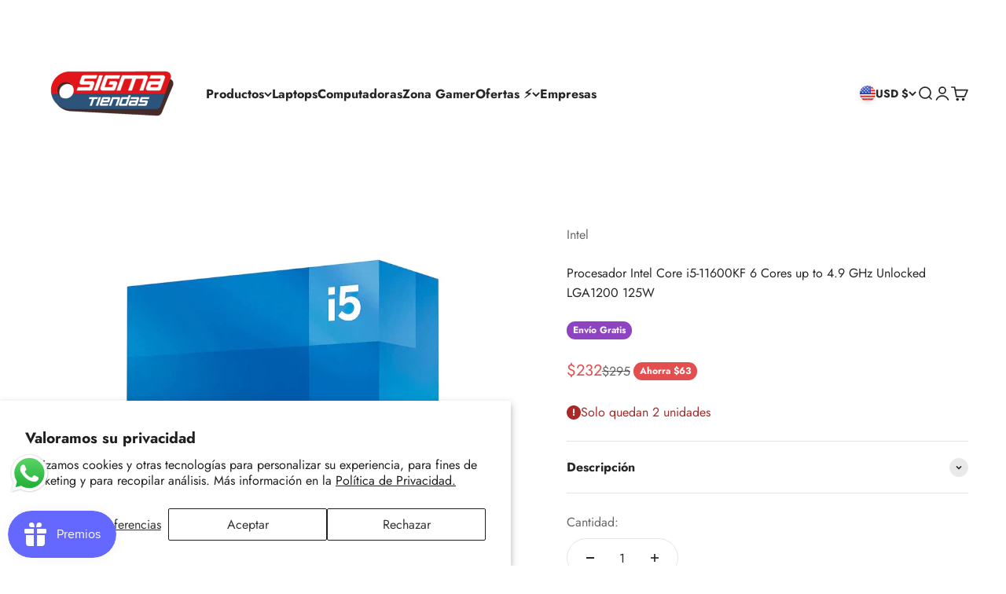

--- FILE ---
content_type: text/html; charset=utf-8
request_url: https://sigmatiendas.com/products/procesador-intel-core-i5-11600kf-6-cores-up-to-4-9-ghz-unlocked-lga1200-125w
body_size: 69025
content:
<!doctype html>

<html lang="es" dir="ltr">
  <head>
    <!-- Google Tag Manager -->
<script async crossorigin fetchpriority="high" src="/cdn/shopifycloud/importmap-polyfill/es-modules-shim.2.4.0.js"></script>
<script>(function(w,d,s,l,i){w[l]=w[l]||[];w[l].push({'gtm.start':
new Date().getTime(),event:'gtm.js'});var f=d.getElementsByTagName(s)[0],
j=d.createElement(s),dl=l!='dataLayer'?'&l='+l:'';j.async=true;j.src=
'https://www.googletagmanager.com/gtm.js?id='+i+dl;f.parentNode.insertBefore(j,f);
})(window,document,'script','dataLayer','GTM-T5LNXVS');</script>
<!-- End Google Tag Manager -->
 
<meta charset="utf-8">
    <meta name="viewport" content="width=device-width, initial-scale=1.0, height=device-height, minimum-scale=1.0, maximum-scale=1.0">
    <meta name="theme-color" content="#ffffff">

    <title>Procesador Intel Core i5-11600KF 6 Cores up to 4.9 GHz Unlocked LGA120</title><meta name="description" content="¿Buscas un procesador potente y asequible para mejorar tu experiencia de juego y creación? El Intel Core i5-11600KF es una excelente opción para ti. Con 6 núcleos y 12 subprocesos, este procesador ofrece un gran rendimiento para tareas de multitarea y para aplicaciones que requieren un gran poder de procesamiento. Su v"><link rel="canonical" href="https://sigmatiendas.com/products/procesador-intel-core-i5-11600kf-6-cores-up-to-4-9-ghz-unlocked-lga1200-125w"><link rel="shortcut icon" href="//sigmatiendas.com/cdn/shop/files/favicon20.png?v=1668284304&width=96">
      <link rel="apple-touch-icon" href="//sigmatiendas.com/cdn/shop/files/favicon20.png?v=1668284304&width=180"><link rel="preconnect" href="https://cdn.shopify.com">
    <link rel="preconnect" href="https://fonts.shopifycdn.com" crossorigin>
    <link rel="dns-prefetch" href="https://productreviews.shopifycdn.com"><link rel="preload" href="//sigmatiendas.com/cdn/fonts/jost/jost_n6.ec1178db7a7515114a2d84e3dd680832b7af8b99.woff2" as="font" type="font/woff2" crossorigin><link rel="preload" href="//sigmatiendas.com/cdn/fonts/jost/jost_n4.d47a1b6347ce4a4c9f437608011273009d91f2b7.woff2" as="font" type="font/woff2" crossorigin><meta property="og:type" content="product">
  <meta property="og:title" content="Procesador Intel Core i5-11600KF 6 Cores up to 4.9 GHz Unlocked LGA1200 125W">
  <meta property="product:price:amount" content="232">
  <meta property="product:price:currency" content="USD">
  <meta property="product:availability" content="in stock"><meta property="og:image" content="http://sigmatiendas.com/cdn/shop/products/Procesador-Intel-Core-i5-11600KF-6-Cores-Producto-Caja.webp?v=1672968198&width=2048">
  <meta property="og:image:secure_url" content="https://sigmatiendas.com/cdn/shop/products/Procesador-Intel-Core-i5-11600KF-6-Cores-Producto-Caja.webp?v=1672968198&width=2048">
  <meta property="og:image:width" content="600">
  <meta property="og:image:height" content="600"><meta property="og:description" content="¿Buscas un procesador potente y asequible para mejorar tu experiencia de juego y creación? El Intel Core i5-11600KF es una excelente opción para ti. Con 6 núcleos y 12 subprocesos, este procesador ofrece un gran rendimiento para tareas de multitarea y para aplicaciones que requieren un gran poder de procesamiento. Su v"><meta property="og:url" content="https://sigmatiendas.com/products/procesador-intel-core-i5-11600kf-6-cores-up-to-4-9-ghz-unlocked-lga1200-125w">
<meta property="og:site_name" content="Sigma Online Corp"><meta name="twitter:card" content="summary"><meta name="twitter:title" content="Procesador Intel Core i5-11600KF 6 Cores up to 4.9 GHz Unlocked LGA1200 125W">
  <meta name="twitter:description" content="¿Buscas un procesador potente y asequible para mejorar tu experiencia de juego y creación? El Intel Core i5-11600KF es una excelente opción para ti. Con 6 núcleos y 12 subprocesos, este procesador ofrece un gran rendimiento para tareas de multitarea y para aplicaciones que requieren un gran poder de procesamiento. Su velocidad base de 3.9 GHz se puede aumentar temporalmente hasta 4.9 GHz con su tecnología Turbo Boost, lo que significa que podrás obtener un mejor rendimiento en tus aplicaciones favoritas. Sobre este producto Intel El procesador Core i5 Hexa-Core (6 núcleos) de 3.90 GHz ofrece una arquitectura de hiperenhebrado que ofrece un alto rendimiento para aplicaciones exigentes con gráficos integrados mejorados y turbo Boost El enchufe LGA-1200 permite colocar el procesador en el PCB sin soldar Su caché L3 de 12 MB es lo suficientemente bueno como para llevar"><meta name="twitter:image" content="https://sigmatiendas.com/cdn/shop/products/Procesador-Intel-Core-i5-11600KF-6-Cores-Producto-Caja.webp?crop=center&height=1200&v=1672968198&width=1200">
  <meta name="twitter:image:alt" content=""><script type="application/ld+json">{"@context":"http:\/\/schema.org\/","@id":"\/products\/procesador-intel-core-i5-11600kf-6-cores-up-to-4-9-ghz-unlocked-lga1200-125w#product","@type":"Product","brand":{"@type":"Brand","name":"Intel"},"category":"Procesador","description":"¿Buscas un procesador potente y asequible para mejorar tu experiencia de juego y creación? El Intel Core i5-11600KF es una excelente opción para ti. Con 6 núcleos y 12 subprocesos, este procesador ofrece un gran rendimiento para tareas de multitarea y para aplicaciones que requieren un gran poder de procesamiento. Su velocidad base de 3.9 GHz se puede aumentar temporalmente hasta 4.9 GHz con su tecnología Turbo Boost, lo que significa que podrás obtener un mejor rendimiento en tus aplicaciones favoritas.\n\nSobre este producto\n\nIntel El procesador Core i5 Hexa-Core (6 núcleos) de 3.90 GHz ofrece una arquitectura de hiperenhebrado que ofrece un alto rendimiento para aplicaciones exigentes con gráficos integrados mejorados y turbo Boost\nEl enchufe LGA-1200 permite colocar el procesador en el PCB sin soldar\nSu caché L3 de 12 MB es lo suficientemente bueno como para llevar datos rutinarios y procesarlos en un instante que te da un rendimiento rápido y suave\nEl diseño de 14 nm ofrece una gran eficiencia para la computación, ofrece un procesamiento ágil con costo, rendimiento y potencia equilibrados\n","gtin":"735858478144","image":"https:\/\/sigmatiendas.com\/cdn\/shop\/products\/Procesador-Intel-Core-i5-11600KF-6-Cores-Producto-Caja.webp?v=1672968198\u0026width=1920","name":"Procesador Intel Core i5-11600KF 6 Cores up to 4.9 GHz Unlocked LGA1200 125W","offers":{"@id":"\/products\/procesador-intel-core-i5-11600kf-6-cores-up-to-4-9-ghz-unlocked-lga1200-125w?variant=44270425112879#offer","@type":"Offer","availability":"http:\/\/schema.org\/InStock","price":"231.90","priceCurrency":"USD","url":"https:\/\/sigmatiendas.com\/products\/procesador-intel-core-i5-11600kf-6-cores-up-to-4-9-ghz-unlocked-lga1200-125w?variant=44270425112879"},"sku":"PRO32","url":"https:\/\/sigmatiendas.com\/products\/procesador-intel-core-i5-11600kf-6-cores-up-to-4-9-ghz-unlocked-lga1200-125w"}</script><script type="application/ld+json">
  {
    "@context": "https://schema.org",
    "@type": "BreadcrumbList",
    "itemListElement": [{
        "@type": "ListItem",
        "position": 1,
        "name": "Inicio",
        "item": "https://sigmatiendas.com"
      },{
            "@type": "ListItem",
            "position": 2,
            "name": "Procesador Intel Core i5-11600KF 6 Cores up to 4.9 GHz Unlocked LGA1200 125W",
            "item": "https://sigmatiendas.com/products/procesador-intel-core-i5-11600kf-6-cores-up-to-4-9-ghz-unlocked-lga1200-125w"
          }]
  }
</script><style>/* Typography (heading) */
  @font-face {
  font-family: Jost;
  font-weight: 600;
  font-style: normal;
  font-display: fallback;
  src: url("//sigmatiendas.com/cdn/fonts/jost/jost_n6.ec1178db7a7515114a2d84e3dd680832b7af8b99.woff2") format("woff2"),
       url("//sigmatiendas.com/cdn/fonts/jost/jost_n6.b1178bb6bdd3979fef38e103a3816f6980aeaff9.woff") format("woff");
}

@font-face {
  font-family: Jost;
  font-weight: 600;
  font-style: italic;
  font-display: fallback;
  src: url("//sigmatiendas.com/cdn/fonts/jost/jost_i6.9af7e5f39e3a108c08f24047a4276332d9d7b85e.woff2") format("woff2"),
       url("//sigmatiendas.com/cdn/fonts/jost/jost_i6.2bf310262638f998ed206777ce0b9a3b98b6fe92.woff") format("woff");
}

/* Typography (body) */
  @font-face {
  font-family: Jost;
  font-weight: 400;
  font-style: normal;
  font-display: fallback;
  src: url("//sigmatiendas.com/cdn/fonts/jost/jost_n4.d47a1b6347ce4a4c9f437608011273009d91f2b7.woff2") format("woff2"),
       url("//sigmatiendas.com/cdn/fonts/jost/jost_n4.791c46290e672b3f85c3d1c651ef2efa3819eadd.woff") format("woff");
}

@font-face {
  font-family: Jost;
  font-weight: 400;
  font-style: italic;
  font-display: fallback;
  src: url("//sigmatiendas.com/cdn/fonts/jost/jost_i4.b690098389649750ada222b9763d55796c5283a5.woff2") format("woff2"),
       url("//sigmatiendas.com/cdn/fonts/jost/jost_i4.fd766415a47e50b9e391ae7ec04e2ae25e7e28b0.woff") format("woff");
}

@font-face {
  font-family: Jost;
  font-weight: 700;
  font-style: normal;
  font-display: fallback;
  src: url("//sigmatiendas.com/cdn/fonts/jost/jost_n7.921dc18c13fa0b0c94c5e2517ffe06139c3615a3.woff2") format("woff2"),
       url("//sigmatiendas.com/cdn/fonts/jost/jost_n7.cbfc16c98c1e195f46c536e775e4e959c5f2f22b.woff") format("woff");
}

@font-face {
  font-family: Jost;
  font-weight: 700;
  font-style: italic;
  font-display: fallback;
  src: url("//sigmatiendas.com/cdn/fonts/jost/jost_i7.d8201b854e41e19d7ed9b1a31fe4fe71deea6d3f.woff2") format("woff2"),
       url("//sigmatiendas.com/cdn/fonts/jost/jost_i7.eae515c34e26b6c853efddc3fc0c552e0de63757.woff") format("woff");
}

:root {
    /**
     * ---------------------------------------------------------------------
     * SPACING VARIABLES
     *
     * We are using a spacing inspired from frameworks like Tailwind CSS.
     * ---------------------------------------------------------------------
     */
    --spacing-0-5: 0.125rem; /* 2px */
    --spacing-1: 0.25rem; /* 4px */
    --spacing-1-5: 0.375rem; /* 6px */
    --spacing-2: 0.5rem; /* 8px */
    --spacing-2-5: 0.625rem; /* 10px */
    --spacing-3: 0.75rem; /* 12px */
    --spacing-3-5: 0.875rem; /* 14px */
    --spacing-4: 1rem; /* 16px */
    --spacing-4-5: 1.125rem; /* 18px */
    --spacing-5: 1.25rem; /* 20px */
    --spacing-5-5: 1.375rem; /* 22px */
    --spacing-6: 1.5rem; /* 24px */
    --spacing-6-5: 1.625rem; /* 26px */
    --spacing-7: 1.75rem; /* 28px */
    --spacing-7-5: 1.875rem; /* 30px */
    --spacing-8: 2rem; /* 32px */
    --spacing-8-5: 2.125rem; /* 34px */
    --spacing-9: 2.25rem; /* 36px */
    --spacing-9-5: 2.375rem; /* 38px */
    --spacing-10: 2.5rem; /* 40px */
    --spacing-11: 2.75rem; /* 44px */
    --spacing-12: 3rem; /* 48px */
    --spacing-14: 3.5rem; /* 56px */
    --spacing-16: 4rem; /* 64px */
    --spacing-18: 4.5rem; /* 72px */
    --spacing-20: 5rem; /* 80px */
    --spacing-24: 6rem; /* 96px */
    --spacing-28: 7rem; /* 112px */
    --spacing-32: 8rem; /* 128px */
    --spacing-36: 9rem; /* 144px */
    --spacing-40: 10rem; /* 160px */
    --spacing-44: 11rem; /* 176px */
    --spacing-48: 12rem; /* 192px */
    --spacing-52: 13rem; /* 208px */
    --spacing-56: 14rem; /* 224px */
    --spacing-60: 15rem; /* 240px */
    --spacing-64: 16rem; /* 256px */
    --spacing-72: 18rem; /* 288px */
    --spacing-80: 20rem; /* 320px */
    --spacing-96: 24rem; /* 384px */

    /* Container */
    --container-max-width: 1400px;
    --container-narrow-max-width: 1150px;
    --container-gutter: var(--spacing-5);
    --section-outer-spacing-block: var(--spacing-12);
    --section-inner-max-spacing-block: var(--spacing-10);
    --section-inner-spacing-inline: var(--container-gutter);
    --section-stack-spacing-block: var(--spacing-8);

    /* Grid gutter */
    --grid-gutter: var(--spacing-5);

    /* Product list settings */
    --product-list-row-gap: var(--spacing-8);
    --product-list-column-gap: var(--grid-gutter);

    /* Form settings */
    --input-gap: var(--spacing-2);
    --input-height: 2.625rem;
    --input-padding-inline: var(--spacing-4);

    /* Other sizes */
    --sticky-area-height: calc(var(--sticky-announcement-bar-enabled, 0) * var(--announcement-bar-height, 0px) + var(--sticky-header-enabled, 0) * var(--header-height, 0px));

    /* RTL support */
    --transform-logical-flip: 1;
    --transform-origin-start: left;
    --transform-origin-end: right;

    /**
     * ---------------------------------------------------------------------
     * TYPOGRAPHY
     * ---------------------------------------------------------------------
     */

    /* Font properties */
    --heading-font-family: Jost, sans-serif;
    --heading-font-weight: 600;
    --heading-font-style: normal;
    --heading-text-transform: normal;
    --heading-letter-spacing: -0.01em;
    --text-font-family: Jost, sans-serif;
    --text-font-weight: 400;
    --text-font-style: normal;
    --text-letter-spacing: 0.0em;

    /* Font sizes */
    --text-h0: 3rem;
    --text-h1: 2.5rem;
    --text-h2: 2rem;
    --text-h3: 1.5rem;
    --text-h4: 1.375rem;
    --text-h5: 1.125rem;
    --text-h6: 1rem;
    --text-xs: 0.6875rem;
    --text-sm: 0.75rem;
    --text-base: 0.875rem;
    --text-lg: 1.125rem;

    /**
     * ---------------------------------------------------------------------
     * COLORS
     * ---------------------------------------------------------------------
     */

    /* Color settings */--accent: 40 82 122;
    --text-primary: 39 39 39;
    --background-primary: 255 255 255;
    --dialog-background: 255 255 255;
    --border-color: var(--text-color, var(--text-primary)) / 0.12;

    /* Button colors */
    --button-background-primary: 40 82 122;
    --button-text-primary: 255 255 255;
    --button-background-secondary: 39 39 39;
    --button-text-secondary: 255 255 255;

    /* Status colors */
    --success-background: 228 250 232;
    --success-text: 26 212 66;
    --warning-background: 255 246 233;
    --warning-text: 252 181 72;
    --error-background: 245 229 229;
    --error-text: 170 40 38;

    /* Product colors */
    --on-sale-text: 227 79 79;
    --on-sale-badge-background: 227 79 79;
    --on-sale-badge-text: 255 255 255;
    --sold-out-badge-background: 190 189 185;
    --sold-out-badge-text: 0 0 0;
    --primary-badge-background: 142 67 192;
    --primary-badge-text: 255 255 255;
    --star-color: 255 183 74;
    --product-card-background: 255 255 255;
    --product-card-text: 39 39 39;

    /* Header colors */
    --header-background: 255 255 255;
    --header-text: 39 39 39;

    /* Footer colors */
    --footer-background: 40 82 122;
    --footer-text: 255 255 255;

    /* Rounded variables (used for border radius) */
    --rounded-xs: 0.25rem;
    --rounded-sm: 0.375rem;
    --rounded: 0.75rem;
    --rounded-lg: 1.5rem;
    --rounded-full: 9999px;

    --rounded-button: 3.125rem;
    --rounded-input: 0.5rem;

    /* Box shadow */
    --shadow-sm: 0 2px 8px rgb(var(--text-primary) / 0.1);
    --shadow: 0 5px 15px rgb(var(--text-primary) / 0.1);
    --shadow-md: 0 5px 30px rgb(var(--text-primary) / 0.1);
    --shadow-block: 0px 18px 40px rgb(var(--text-primary) / 0.1);

    /**
     * ---------------------------------------------------------------------
     * OTHER
     * ---------------------------------------------------------------------
     */

    --stagger-products-reveal-opacity: 0;
    --cursor-close-svg-url: url(//sigmatiendas.com/cdn/shop/t/72/assets/cursor-close.svg?v=147174565022153725511765890543);
    --cursor-zoom-in-svg-url: url(//sigmatiendas.com/cdn/shop/t/72/assets/cursor-zoom-in.svg?v=154953035094101115921765890543);
    --cursor-zoom-out-svg-url: url(//sigmatiendas.com/cdn/shop/t/72/assets/cursor-zoom-out.svg?v=16155520337305705181765890542);
    --checkmark-svg-url: url(//sigmatiendas.com/cdn/shop/t/72/assets/checkmark.svg?v=77552481021870063511765890543);
  }

  [dir="rtl"]:root {
    /* RTL support */
    --transform-logical-flip: -1;
    --transform-origin-start: right;
    --transform-origin-end: left;
  }

  @media screen and (min-width: 700px) {
    :root {
      /* Typography (font size) */
      --text-h0: 4rem;
      --text-h1: 3rem;
      --text-h2: 2.5rem;
      --text-h3: 2rem;
      --text-h4: 1.625rem;
      --text-h5: 1.25rem;
      --text-h6: 1.125rem;

      --text-xs: 0.75rem;
      --text-sm: 0.875rem;
      --text-base: 1.0rem;
      --text-lg: 1.25rem;

      /* Spacing */
      --container-gutter: 2rem;
      --section-outer-spacing-block: var(--spacing-16);
      --section-inner-max-spacing-block: var(--spacing-12);
      --section-inner-spacing-inline: var(--spacing-12);
      --section-stack-spacing-block: var(--spacing-12);

      /* Grid gutter */
      --grid-gutter: var(--spacing-6);

      /* Product list settings */
      --product-list-row-gap: var(--spacing-12);

      /* Form settings */
      --input-gap: 1rem;
      --input-height: 3.125rem;
      --input-padding-inline: var(--spacing-5);
    }
  }

  @media screen and (min-width: 1000px) {
    :root {
      /* Spacing settings */
      --container-gutter: var(--spacing-12);
      --section-outer-spacing-block: var(--spacing-18);
      --section-inner-max-spacing-block: var(--spacing-16);
      --section-inner-spacing-inline: var(--spacing-16);
      --section-stack-spacing-block: var(--spacing-12);
    }
  }

  @media screen and (min-width: 1150px) {
    :root {
      /* Spacing settings */
      --container-gutter: var(--spacing-12);
      --section-outer-spacing-block: var(--spacing-20);
      --section-inner-max-spacing-block: var(--spacing-16);
      --section-inner-spacing-inline: var(--spacing-16);
      --section-stack-spacing-block: var(--spacing-12);
    }
  }

  @media screen and (min-width: 1400px) {
    :root {
      /* Typography (font size) */
      --text-h0: 5rem;
      --text-h1: 3.75rem;
      --text-h2: 3rem;
      --text-h3: 2.25rem;
      --text-h4: 2rem;
      --text-h5: 1.5rem;
      --text-h6: 1.25rem;

      --section-outer-spacing-block: var(--spacing-24);
      --section-inner-max-spacing-block: var(--spacing-18);
      --section-inner-spacing-inline: var(--spacing-18);
    }
  }

  @media screen and (min-width: 1600px) {
    :root {
      --section-outer-spacing-block: var(--spacing-24);
      --section-inner-max-spacing-block: var(--spacing-20);
      --section-inner-spacing-inline: var(--spacing-20);
    }
  }

  /**
   * ---------------------------------------------------------------------
   * LIQUID DEPENDANT CSS
   *
   * Our main CSS is Liquid free, but some very specific features depend on
   * theme settings, so we have them here
   * ---------------------------------------------------------------------
   */@media screen and (pointer: fine) {
        /* The !important are for the Shopify Payment button to ensure we override the default from Shopify styles */
        .button:not([disabled]):not(.button--outline):hover, .btn:not([disabled]):hover, .shopify-payment-button__button--unbranded:not([disabled]):hover {
          background-color: transparent !important;
          color: rgb(var(--button-outline-color) / var(--button-background-opacity, 1)) !important;
          box-shadow: inset 0 0 0 2px currentColor !important;
        }

        .button--outline:not([disabled]):hover {
          background: rgb(var(--button-background));
          color: rgb(var(--button-text-color));
          box-shadow: inset 0 0 0 2px rgb(var(--button-background));
        }
      }</style><script>
  // This allows to expose several variables to the global scope, to be used in scripts
  window.themeVariables = {
    settings: {
      showPageTransition: null,
      staggerProductsApparition: true,
      reduceDrawerAnimation: false,
      reduceMenuAnimation: false,
      headingApparition: "split_rotation",
      pageType: "product",
      moneyFormat: "${{amount_no_decimals}}",
      moneyWithCurrencyFormat: "${{amount_no_decimals}}",
      currencyCodeEnabled: true,
      cartType: "drawer",
      showDiscount: true,
      discountMode: "saving",
      pageBackground: "#ffffff",
      textColor: "#272727"
    },

    strings: {
      addedToCartWithTitle: "{{ product_title }} se ha añadido al carrito.",
      accessibilityClose: "Cerrar",
      accessibilityNext: "Siguiente",
      accessibilityPrevious: "Anterior",
      closeGallery: "Cerrar galería",
      zoomGallery: "Zoom",
      errorGallery: "No se puede cargar la imagen",
      searchNoResults: "No se encontraron resultados.",
      addOrderNote: "Añadir nota al pedido",
      editOrderNote: "Editar nota del pedido",
      shippingEstimatorNoResults: "No hacemos envíos a tu dirección.",
      shippingEstimatorOneResult: "Hay una tarifa de gastos de envío para tu dirección:",
      shippingEstimatorMultipleResults: "Hay varias tarifas de gastos de envío para tu dirección:",
      shippingEstimatorError: "Se produjo un error al recuperar las tarifas de gastos de envío:"
    },

    breakpoints: {
      'sm': 'screen and (min-width: 700px)',
      'md': 'screen and (min-width: 1000px)',
      'lg': 'screen and (min-width: 1150px)',
      'xl': 'screen and (min-width: 1400px)',

      'sm-max': 'screen and (max-width: 699px)',
      'md-max': 'screen and (max-width: 999px)',
      'lg-max': 'screen and (max-width: 1149px)',
      'xl-max': 'screen and (max-width: 1399px)'
    }
  };

  // For detecting native share
  document.documentElement.classList.add(`native-share--${navigator.share ? 'enabled' : 'disabled'}`);// We save the product ID in local storage to be eventually used for recently viewed section
    try {
      const recentlyViewedProducts = new Set(JSON.parse(localStorage.getItem('theme:recently-viewed-products') || '[]'));

      recentlyViewedProducts.delete(8062597857583); // Delete first to re-move the product
      recentlyViewedProducts.add(8062597857583);

      localStorage.setItem('theme:recently-viewed-products', JSON.stringify(Array.from(recentlyViewedProducts.values()).reverse()));
    } catch (e) {
      // Safari in private mode does not allow setting item, we silently fail
    }</script><script type="importmap">{
        "imports": {
          "vendor": "//sigmatiendas.com/cdn/shop/t/72/assets/vendor.min.js?v=150021648067352023321765890504",
          "theme": "//sigmatiendas.com/cdn/shop/t/72/assets/theme.js?v=40804283163904948221765890504",
          "photoswipe": "//sigmatiendas.com/cdn/shop/t/72/assets/photoswipe.min.js?v=13374349288281597431765890504"
        }
      }
    </script>

    <script type="module" src="//sigmatiendas.com/cdn/shop/t/72/assets/vendor.min.js?v=150021648067352023321765890504"></script>
    <script type="module" src="//sigmatiendas.com/cdn/shop/t/72/assets/theme.js?v=40804283163904948221765890504"></script>

    <script>window.performance && window.performance.mark && window.performance.mark('shopify.content_for_header.start');</script><meta name="facebook-domain-verification" content="8cceosn09hmk4w388bbw64u84xoptw">
<meta name="google-site-verification" content="2gYOxFtxTNaCnwyJYOvcvlmyyQ7rtLMZOS0s_H9AWKk">
<meta id="shopify-digital-wallet" name="shopify-digital-wallet" content="/68045504815/digital_wallets/dialog">
<meta name="shopify-checkout-api-token" content="bbe2bb7e0584c5ef0f6f4a9c16f9c795">
<meta id="in-context-paypal-metadata" data-shop-id="68045504815" data-venmo-supported="false" data-environment="production" data-locale="es_ES" data-paypal-v4="true" data-currency="USD">
<link rel="alternate" hreflang="x-default" href="https://sigmatiendas.com/products/procesador-intel-core-i5-11600kf-6-cores-up-to-4-9-ghz-unlocked-lga1200-125w">
<link rel="alternate" hreflang="es" href="https://sigmatiendas.com/products/procesador-intel-core-i5-11600kf-6-cores-up-to-4-9-ghz-unlocked-lga1200-125w">
<link rel="alternate" hreflang="es-CO" href="https://sigmatiendas.com/es-co/products/procesador-intel-core-i5-11600kf-6-cores-up-to-4-9-ghz-unlocked-lga1200-125w">
<link rel="alternate" hreflang="es-VE" href="https://sigmatiendas.com/es-ve/products/procesador-intel-core-i5-11600kf-6-cores-up-to-4-9-ghz-unlocked-lga1200-125w">
<link rel="alternate" type="application/json+oembed" href="https://sigmatiendas.com/products/procesador-intel-core-i5-11600kf-6-cores-up-to-4-9-ghz-unlocked-lga1200-125w.oembed">
<script async="async" src="/checkouts/internal/preloads.js?locale=es-US"></script>
<link rel="preconnect" href="https://shop.app" crossorigin="anonymous">
<script async="async" src="https://shop.app/checkouts/internal/preloads.js?locale=es-US&shop_id=68045504815" crossorigin="anonymous"></script>
<script id="apple-pay-shop-capabilities" type="application/json">{"shopId":68045504815,"countryCode":"US","currencyCode":"USD","merchantCapabilities":["supports3DS"],"merchantId":"gid:\/\/shopify\/Shop\/68045504815","merchantName":"Sigma Online Corp","requiredBillingContactFields":["postalAddress","email","phone"],"requiredShippingContactFields":["postalAddress","email","phone"],"shippingType":"shipping","supportedNetworks":["visa","masterCard","amex","discover","elo","jcb"],"total":{"type":"pending","label":"Sigma Online Corp","amount":"1.00"},"shopifyPaymentsEnabled":true,"supportsSubscriptions":true}</script>
<script id="shopify-features" type="application/json">{"accessToken":"bbe2bb7e0584c5ef0f6f4a9c16f9c795","betas":["rich-media-storefront-analytics"],"domain":"sigmatiendas.com","predictiveSearch":true,"shopId":68045504815,"locale":"es"}</script>
<script>var Shopify = Shopify || {};
Shopify.shop = "sigma-tiendas.myshopify.com";
Shopify.locale = "es";
Shopify.currency = {"active":"USD","rate":"1.0"};
Shopify.country = "US";
Shopify.theme = {"name":"Copia actualizada de Version 6.11.2 18\/11","id":182478995759,"schema_name":"Impact","schema_version":"6.12.0","theme_store_id":1190,"role":"main"};
Shopify.theme.handle = "null";
Shopify.theme.style = {"id":null,"handle":null};
Shopify.cdnHost = "sigmatiendas.com/cdn";
Shopify.routes = Shopify.routes || {};
Shopify.routes.root = "/";</script>
<script type="module">!function(o){(o.Shopify=o.Shopify||{}).modules=!0}(window);</script>
<script>!function(o){function n(){var o=[];function n(){o.push(Array.prototype.slice.apply(arguments))}return n.q=o,n}var t=o.Shopify=o.Shopify||{};t.loadFeatures=n(),t.autoloadFeatures=n()}(window);</script>
<script>
  window.ShopifyPay = window.ShopifyPay || {};
  window.ShopifyPay.apiHost = "shop.app\/pay";
  window.ShopifyPay.redirectState = null;
</script>
<script id="shop-js-analytics" type="application/json">{"pageType":"product"}</script>
<script defer="defer" async type="module" src="//sigmatiendas.com/cdn/shopifycloud/shop-js/modules/v2/client.init-shop-cart-sync_2Gr3Q33f.es.esm.js"></script>
<script defer="defer" async type="module" src="//sigmatiendas.com/cdn/shopifycloud/shop-js/modules/v2/chunk.common_noJfOIa7.esm.js"></script>
<script defer="defer" async type="module" src="//sigmatiendas.com/cdn/shopifycloud/shop-js/modules/v2/chunk.modal_Deo2FJQo.esm.js"></script>
<script type="module">
  await import("//sigmatiendas.com/cdn/shopifycloud/shop-js/modules/v2/client.init-shop-cart-sync_2Gr3Q33f.es.esm.js");
await import("//sigmatiendas.com/cdn/shopifycloud/shop-js/modules/v2/chunk.common_noJfOIa7.esm.js");
await import("//sigmatiendas.com/cdn/shopifycloud/shop-js/modules/v2/chunk.modal_Deo2FJQo.esm.js");

  window.Shopify.SignInWithShop?.initShopCartSync?.({"fedCMEnabled":true,"windoidEnabled":true});

</script>
<script defer="defer" async type="module" src="//sigmatiendas.com/cdn/shopifycloud/shop-js/modules/v2/client.payment-terms_DYWUeaxY.es.esm.js"></script>
<script defer="defer" async type="module" src="//sigmatiendas.com/cdn/shopifycloud/shop-js/modules/v2/chunk.common_noJfOIa7.esm.js"></script>
<script defer="defer" async type="module" src="//sigmatiendas.com/cdn/shopifycloud/shop-js/modules/v2/chunk.modal_Deo2FJQo.esm.js"></script>
<script type="module">
  await import("//sigmatiendas.com/cdn/shopifycloud/shop-js/modules/v2/client.payment-terms_DYWUeaxY.es.esm.js");
await import("//sigmatiendas.com/cdn/shopifycloud/shop-js/modules/v2/chunk.common_noJfOIa7.esm.js");
await import("//sigmatiendas.com/cdn/shopifycloud/shop-js/modules/v2/chunk.modal_Deo2FJQo.esm.js");

  
</script>
<script>
  window.Shopify = window.Shopify || {};
  if (!window.Shopify.featureAssets) window.Shopify.featureAssets = {};
  window.Shopify.featureAssets['shop-js'] = {"shop-cart-sync":["modules/v2/client.shop-cart-sync_CLKquFP5.es.esm.js","modules/v2/chunk.common_noJfOIa7.esm.js","modules/v2/chunk.modal_Deo2FJQo.esm.js"],"init-fed-cm":["modules/v2/client.init-fed-cm_UIHl99eI.es.esm.js","modules/v2/chunk.common_noJfOIa7.esm.js","modules/v2/chunk.modal_Deo2FJQo.esm.js"],"shop-cash-offers":["modules/v2/client.shop-cash-offers_CmfU17z0.es.esm.js","modules/v2/chunk.common_noJfOIa7.esm.js","modules/v2/chunk.modal_Deo2FJQo.esm.js"],"shop-login-button":["modules/v2/client.shop-login-button_TNcmr2ON.es.esm.js","modules/v2/chunk.common_noJfOIa7.esm.js","modules/v2/chunk.modal_Deo2FJQo.esm.js"],"pay-button":["modules/v2/client.pay-button_Bev6HBFS.es.esm.js","modules/v2/chunk.common_noJfOIa7.esm.js","modules/v2/chunk.modal_Deo2FJQo.esm.js"],"shop-button":["modules/v2/client.shop-button_D1FAYBb2.es.esm.js","modules/v2/chunk.common_noJfOIa7.esm.js","modules/v2/chunk.modal_Deo2FJQo.esm.js"],"avatar":["modules/v2/client.avatar_BTnouDA3.es.esm.js"],"init-windoid":["modules/v2/client.init-windoid_DEZXpPDW.es.esm.js","modules/v2/chunk.common_noJfOIa7.esm.js","modules/v2/chunk.modal_Deo2FJQo.esm.js"],"init-shop-for-new-customer-accounts":["modules/v2/client.init-shop-for-new-customer-accounts_BplbpZyb.es.esm.js","modules/v2/client.shop-login-button_TNcmr2ON.es.esm.js","modules/v2/chunk.common_noJfOIa7.esm.js","modules/v2/chunk.modal_Deo2FJQo.esm.js"],"init-shop-email-lookup-coordinator":["modules/v2/client.init-shop-email-lookup-coordinator_HqkMc84a.es.esm.js","modules/v2/chunk.common_noJfOIa7.esm.js","modules/v2/chunk.modal_Deo2FJQo.esm.js"],"init-shop-cart-sync":["modules/v2/client.init-shop-cart-sync_2Gr3Q33f.es.esm.js","modules/v2/chunk.common_noJfOIa7.esm.js","modules/v2/chunk.modal_Deo2FJQo.esm.js"],"shop-toast-manager":["modules/v2/client.shop-toast-manager_SugAQS8a.es.esm.js","modules/v2/chunk.common_noJfOIa7.esm.js","modules/v2/chunk.modal_Deo2FJQo.esm.js"],"init-customer-accounts":["modules/v2/client.init-customer-accounts_fxIyJgvX.es.esm.js","modules/v2/client.shop-login-button_TNcmr2ON.es.esm.js","modules/v2/chunk.common_noJfOIa7.esm.js","modules/v2/chunk.modal_Deo2FJQo.esm.js"],"init-customer-accounts-sign-up":["modules/v2/client.init-customer-accounts-sign-up_DnItKKRk.es.esm.js","modules/v2/client.shop-login-button_TNcmr2ON.es.esm.js","modules/v2/chunk.common_noJfOIa7.esm.js","modules/v2/chunk.modal_Deo2FJQo.esm.js"],"shop-follow-button":["modules/v2/client.shop-follow-button_Bfwbpk3m.es.esm.js","modules/v2/chunk.common_noJfOIa7.esm.js","modules/v2/chunk.modal_Deo2FJQo.esm.js"],"checkout-modal":["modules/v2/client.checkout-modal_BA6xEtNy.es.esm.js","modules/v2/chunk.common_noJfOIa7.esm.js","modules/v2/chunk.modal_Deo2FJQo.esm.js"],"shop-login":["modules/v2/client.shop-login_D2RP8Rbe.es.esm.js","modules/v2/chunk.common_noJfOIa7.esm.js","modules/v2/chunk.modal_Deo2FJQo.esm.js"],"lead-capture":["modules/v2/client.lead-capture_Dq1M6aah.es.esm.js","modules/v2/chunk.common_noJfOIa7.esm.js","modules/v2/chunk.modal_Deo2FJQo.esm.js"],"payment-terms":["modules/v2/client.payment-terms_DYWUeaxY.es.esm.js","modules/v2/chunk.common_noJfOIa7.esm.js","modules/v2/chunk.modal_Deo2FJQo.esm.js"]};
</script>
<script>(function() {
  var isLoaded = false;
  function asyncLoad() {
    if (isLoaded) return;
    isLoaded = true;
    var urls = ["https:\/\/loox.io\/widget\/4kgU6ugVU6\/loox.1669007781251.js?shop=sigma-tiendas.myshopify.com","https:\/\/cdn.hextom.com\/js\/ultimatesalesboost.js?shop=sigma-tiendas.myshopify.com"];
    for (var i = 0; i < urls.length; i++) {
      var s = document.createElement('script');
      s.type = 'text/javascript';
      s.async = true;
      s.src = urls[i];
      var x = document.getElementsByTagName('script')[0];
      x.parentNode.insertBefore(s, x);
    }
  };
  if(window.attachEvent) {
    window.attachEvent('onload', asyncLoad);
  } else {
    window.addEventListener('load', asyncLoad, false);
  }
})();</script>
<script id="__st">var __st={"a":68045504815,"offset":-14400,"reqid":"5b73e564-0952-4eed-a1b6-8ae8fc588a5d-1769439781","pageurl":"sigmatiendas.com\/products\/procesador-intel-core-i5-11600kf-6-cores-up-to-4-9-ghz-unlocked-lga1200-125w","u":"0dcc76b68eff","p":"product","rtyp":"product","rid":8062597857583};</script>
<script>window.ShopifyPaypalV4VisibilityTracking = true;</script>
<script id="captcha-bootstrap">!function(){'use strict';const t='contact',e='account',n='new_comment',o=[[t,t],['blogs',n],['comments',n],[t,'customer']],c=[[e,'customer_login'],[e,'guest_login'],[e,'recover_customer_password'],[e,'create_customer']],r=t=>t.map((([t,e])=>`form[action*='/${t}']:not([data-nocaptcha='true']) input[name='form_type'][value='${e}']`)).join(','),a=t=>()=>t?[...document.querySelectorAll(t)].map((t=>t.form)):[];function s(){const t=[...o],e=r(t);return a(e)}const i='password',u='form_key',d=['recaptcha-v3-token','g-recaptcha-response','h-captcha-response',i],f=()=>{try{return window.sessionStorage}catch{return}},m='__shopify_v',_=t=>t.elements[u];function p(t,e,n=!1){try{const o=window.sessionStorage,c=JSON.parse(o.getItem(e)),{data:r}=function(t){const{data:e,action:n}=t;return t[m]||n?{data:e,action:n}:{data:t,action:n}}(c);for(const[e,n]of Object.entries(r))t.elements[e]&&(t.elements[e].value=n);n&&o.removeItem(e)}catch(o){console.error('form repopulation failed',{error:o})}}const l='form_type',E='cptcha';function T(t){t.dataset[E]=!0}const w=window,h=w.document,L='Shopify',v='ce_forms',y='captcha';let A=!1;((t,e)=>{const n=(g='f06e6c50-85a8-45c8-87d0-21a2b65856fe',I='https://cdn.shopify.com/shopifycloud/storefront-forms-hcaptcha/ce_storefront_forms_captcha_hcaptcha.v1.5.2.iife.js',D={infoText:'Protegido por hCaptcha',privacyText:'Privacidad',termsText:'Términos'},(t,e,n)=>{const o=w[L][v],c=o.bindForm;if(c)return c(t,g,e,D).then(n);var r;o.q.push([[t,g,e,D],n]),r=I,A||(h.body.append(Object.assign(h.createElement('script'),{id:'captcha-provider',async:!0,src:r})),A=!0)});var g,I,D;w[L]=w[L]||{},w[L][v]=w[L][v]||{},w[L][v].q=[],w[L][y]=w[L][y]||{},w[L][y].protect=function(t,e){n(t,void 0,e),T(t)},Object.freeze(w[L][y]),function(t,e,n,w,h,L){const[v,y,A,g]=function(t,e,n){const i=e?o:[],u=t?c:[],d=[...i,...u],f=r(d),m=r(i),_=r(d.filter((([t,e])=>n.includes(e))));return[a(f),a(m),a(_),s()]}(w,h,L),I=t=>{const e=t.target;return e instanceof HTMLFormElement?e:e&&e.form},D=t=>v().includes(t);t.addEventListener('submit',(t=>{const e=I(t);if(!e)return;const n=D(e)&&!e.dataset.hcaptchaBound&&!e.dataset.recaptchaBound,o=_(e),c=g().includes(e)&&(!o||!o.value);(n||c)&&t.preventDefault(),c&&!n&&(function(t){try{if(!f())return;!function(t){const e=f();if(!e)return;const n=_(t);if(!n)return;const o=n.value;o&&e.removeItem(o)}(t);const e=Array.from(Array(32),(()=>Math.random().toString(36)[2])).join('');!function(t,e){_(t)||t.append(Object.assign(document.createElement('input'),{type:'hidden',name:u})),t.elements[u].value=e}(t,e),function(t,e){const n=f();if(!n)return;const o=[...t.querySelectorAll(`input[type='${i}']`)].map((({name:t})=>t)),c=[...d,...o],r={};for(const[a,s]of new FormData(t).entries())c.includes(a)||(r[a]=s);n.setItem(e,JSON.stringify({[m]:1,action:t.action,data:r}))}(t,e)}catch(e){console.error('failed to persist form',e)}}(e),e.submit())}));const S=(t,e)=>{t&&!t.dataset[E]&&(n(t,e.some((e=>e===t))),T(t))};for(const o of['focusin','change'])t.addEventListener(o,(t=>{const e=I(t);D(e)&&S(e,y())}));const B=e.get('form_key'),M=e.get(l),P=B&&M;t.addEventListener('DOMContentLoaded',(()=>{const t=y();if(P)for(const e of t)e.elements[l].value===M&&p(e,B);[...new Set([...A(),...v().filter((t=>'true'===t.dataset.shopifyCaptcha))])].forEach((e=>S(e,t)))}))}(h,new URLSearchParams(w.location.search),n,t,e,['guest_login'])})(!0,!0)}();</script>
<script integrity="sha256-4kQ18oKyAcykRKYeNunJcIwy7WH5gtpwJnB7kiuLZ1E=" data-source-attribution="shopify.loadfeatures" defer="defer" src="//sigmatiendas.com/cdn/shopifycloud/storefront/assets/storefront/load_feature-a0a9edcb.js" crossorigin="anonymous"></script>
<script crossorigin="anonymous" defer="defer" src="//sigmatiendas.com/cdn/shopifycloud/storefront/assets/shopify_pay/storefront-65b4c6d7.js?v=20250812"></script>
<script data-source-attribution="shopify.dynamic_checkout.dynamic.init">var Shopify=Shopify||{};Shopify.PaymentButton=Shopify.PaymentButton||{isStorefrontPortableWallets:!0,init:function(){window.Shopify.PaymentButton.init=function(){};var t=document.createElement("script");t.src="https://sigmatiendas.com/cdn/shopifycloud/portable-wallets/latest/portable-wallets.es.js",t.type="module",document.head.appendChild(t)}};
</script>
<script data-source-attribution="shopify.dynamic_checkout.buyer_consent">
  function portableWalletsHideBuyerConsent(e){var t=document.getElementById("shopify-buyer-consent"),n=document.getElementById("shopify-subscription-policy-button");t&&n&&(t.classList.add("hidden"),t.setAttribute("aria-hidden","true"),n.removeEventListener("click",e))}function portableWalletsShowBuyerConsent(e){var t=document.getElementById("shopify-buyer-consent"),n=document.getElementById("shopify-subscription-policy-button");t&&n&&(t.classList.remove("hidden"),t.removeAttribute("aria-hidden"),n.addEventListener("click",e))}window.Shopify?.PaymentButton&&(window.Shopify.PaymentButton.hideBuyerConsent=portableWalletsHideBuyerConsent,window.Shopify.PaymentButton.showBuyerConsent=portableWalletsShowBuyerConsent);
</script>
<script>
  function portableWalletsCleanup(e){e&&e.src&&console.error("Failed to load portable wallets script "+e.src);var t=document.querySelectorAll("shopify-accelerated-checkout .shopify-payment-button__skeleton, shopify-accelerated-checkout-cart .wallet-cart-button__skeleton"),e=document.getElementById("shopify-buyer-consent");for(let e=0;e<t.length;e++)t[e].remove();e&&e.remove()}function portableWalletsNotLoadedAsModule(e){e instanceof ErrorEvent&&"string"==typeof e.message&&e.message.includes("import.meta")&&"string"==typeof e.filename&&e.filename.includes("portable-wallets")&&(window.removeEventListener("error",portableWalletsNotLoadedAsModule),window.Shopify.PaymentButton.failedToLoad=e,"loading"===document.readyState?document.addEventListener("DOMContentLoaded",window.Shopify.PaymentButton.init):window.Shopify.PaymentButton.init())}window.addEventListener("error",portableWalletsNotLoadedAsModule);
</script>

<script type="module" src="https://sigmatiendas.com/cdn/shopifycloud/portable-wallets/latest/portable-wallets.es.js" onError="portableWalletsCleanup(this)" crossorigin="anonymous"></script>
<script nomodule>
  document.addEventListener("DOMContentLoaded", portableWalletsCleanup);
</script>

<script id='scb4127' type='text/javascript' async='' src='https://sigmatiendas.com/cdn/shopifycloud/privacy-banner/storefront-banner.js'></script><link id="shopify-accelerated-checkout-styles" rel="stylesheet" media="screen" href="https://sigmatiendas.com/cdn/shopifycloud/portable-wallets/latest/accelerated-checkout-backwards-compat.css" crossorigin="anonymous">
<style id="shopify-accelerated-checkout-cart">
        #shopify-buyer-consent {
  margin-top: 1em;
  display: inline-block;
  width: 100%;
}

#shopify-buyer-consent.hidden {
  display: none;
}

#shopify-subscription-policy-button {
  background: none;
  border: none;
  padding: 0;
  text-decoration: underline;
  font-size: inherit;
  cursor: pointer;
}

#shopify-subscription-policy-button::before {
  box-shadow: none;
}

      </style>

<script>window.performance && window.performance.mark && window.performance.mark('shopify.content_for_header.end');</script>
<link href="//sigmatiendas.com/cdn/shop/t/72/assets/theme.css?v=139153545572283483691765890504" rel="stylesheet" type="text/css" media="all" /><!-- BEGIN app block: shopify://apps/crisp-live-chat-chatbot/blocks/app-embed/5c3cfd5f-01d4-496a-891b-f98ecf27ff08 --><script>
  if ("98e0be04-7acb-493b-8879-961edcc5dfe9") {
    let _locale = "";

    window.CRISP_READY_TRIGGER = function () {
      window.CRISP_SESSION_ID = $crisp.get("session:identifier");
      postCart();
      postCustomerID();

      // Set session segment (only after first message is sent)
      $crisp.push(["on", "message:sent", () => {
        $crisp.push(["set", "session:segments", [["shopify"]]]);
        $crisp.push(["off", "message:sent"]);
      }])
    };

    if (window?.Weglot?.getCurrentLang && typeof(typeof(Weglot?.getCurrentLang) === "function")) {
      _locale = Weglot?.getCurrentLang();
    } else if (Shopify?.locale) {
      _locale = Shopify.locale;
    }

    if (_locale) {
      CRISP_RUNTIME_CONFIG = {
        locale : _locale
      };
    }

    window.$crisp=[];
    window.CRISP_WEBSITE_ID="98e0be04-7acb-493b-8879-961edcc5dfe9";
    (function(){d=document;s=d.createElement("script");
      s.src="https://client.crisp.chat/l.js";
      s.async=1;
      d.getElementsByTagName("head")[0].appendChild(s);
    })();
  }
</script>

<!-- END app block --><!-- BEGIN app block: shopify://apps/klaviyo-email-marketing-sms/blocks/klaviyo-onsite-embed/2632fe16-c075-4321-a88b-50b567f42507 -->












  <script async src="https://static.klaviyo.com/onsite/js/WKVyMY/klaviyo.js?company_id=WKVyMY"></script>
  <script>!function(){if(!window.klaviyo){window._klOnsite=window._klOnsite||[];try{window.klaviyo=new Proxy({},{get:function(n,i){return"push"===i?function(){var n;(n=window._klOnsite).push.apply(n,arguments)}:function(){for(var n=arguments.length,o=new Array(n),w=0;w<n;w++)o[w]=arguments[w];var t="function"==typeof o[o.length-1]?o.pop():void 0,e=new Promise((function(n){window._klOnsite.push([i].concat(o,[function(i){t&&t(i),n(i)}]))}));return e}}})}catch(n){window.klaviyo=window.klaviyo||[],window.klaviyo.push=function(){var n;(n=window._klOnsite).push.apply(n,arguments)}}}}();</script>

  
    <script id="viewed_product">
      if (item == null) {
        var _learnq = _learnq || [];

        var MetafieldReviews = null
        var MetafieldYotpoRating = null
        var MetafieldYotpoCount = null
        var MetafieldLooxRating = null
        var MetafieldLooxCount = null
        var okendoProduct = null
        var okendoProductReviewCount = null
        var okendoProductReviewAverageValue = null
        try {
          // The following fields are used for Customer Hub recently viewed in order to add reviews.
          // This information is not part of __kla_viewed. Instead, it is part of __kla_viewed_reviewed_items
          MetafieldReviews = {};
          MetafieldYotpoRating = null
          MetafieldYotpoCount = null
          MetafieldLooxRating = null
          MetafieldLooxCount = null

          okendoProduct = null
          // If the okendo metafield is not legacy, it will error, which then requires the new json formatted data
          if (okendoProduct && 'error' in okendoProduct) {
            okendoProduct = null
          }
          okendoProductReviewCount = okendoProduct ? okendoProduct.reviewCount : null
          okendoProductReviewAverageValue = okendoProduct ? okendoProduct.reviewAverageValue : null
        } catch (error) {
          console.error('Error in Klaviyo onsite reviews tracking:', error);
        }

        var item = {
          Name: "Procesador Intel Core i5-11600KF 6 Cores up to 4.9 GHz Unlocked LGA1200 125W",
          ProductID: 8062597857583,
          Categories: ["Componentes, partes y piezas","Computación","Intel","Tienda(profit)"],
          ImageURL: "https://sigmatiendas.com/cdn/shop/products/Procesador-Intel-Core-i5-11600KF-6-Cores-Producto-Caja_grande.webp?v=1672968198",
          URL: "https://sigmatiendas.com/products/procesador-intel-core-i5-11600kf-6-cores-up-to-4-9-ghz-unlocked-lga1200-125w",
          Brand: "Intel",
          Price: "$232",
          Value: "232",
          CompareAtPrice: "$295"
        };
        _learnq.push(['track', 'Viewed Product', item]);
        _learnq.push(['trackViewedItem', {
          Title: item.Name,
          ItemId: item.ProductID,
          Categories: item.Categories,
          ImageUrl: item.ImageURL,
          Url: item.URL,
          Metadata: {
            Brand: item.Brand,
            Price: item.Price,
            Value: item.Value,
            CompareAtPrice: item.CompareAtPrice
          },
          metafields:{
            reviews: MetafieldReviews,
            yotpo:{
              rating: MetafieldYotpoRating,
              count: MetafieldYotpoCount,
            },
            loox:{
              rating: MetafieldLooxRating,
              count: MetafieldLooxCount,
            },
            okendo: {
              rating: okendoProductReviewAverageValue,
              count: okendoProductReviewCount,
            }
          }
        }]);
      }
    </script>
  




  <script>
    window.klaviyoReviewsProductDesignMode = false
  </script>







<!-- END app block --><script src="https://cdn.shopify.com/extensions/019b03f2-1cc6-73dd-a349-2821a944dacf/crisp-chatbox-14/assets/crisp.js" type="text/javascript" defer="defer"></script>
<script src="https://cdn.shopify.com/extensions/019b6dda-9f81-7c8b-b5f5-7756ae4a26fb/dondy-whatsapp-chat-widget-85/assets/ChatBubble.js" type="text/javascript" defer="defer"></script>
<link href="https://cdn.shopify.com/extensions/019b6dda-9f81-7c8b-b5f5-7756ae4a26fb/dondy-whatsapp-chat-widget-85/assets/ChatBubble.css" rel="stylesheet" type="text/css" media="all">
<script src="https://cdn.shopify.com/extensions/4e276193-403c-423f-833c-fefed71819cf/forms-2298/assets/shopify-forms-loader.js" type="text/javascript" defer="defer"></script>
<script src="https://cdn.shopify.com/extensions/019bdca9-ef2b-7c60-b42c-67dcf2ec5680/hextom-sales-boost-71/assets/ultimatesalesboost.js" type="text/javascript" defer="defer"></script>
<script src="https://cdn.shopify.com/extensions/019bfa34-cc2c-7b75-a416-7fdb53ece79b/smile-io-276/assets/smile-loader.js" type="text/javascript" defer="defer"></script>
<script src="https://cdn.shopify.com/extensions/9d1d2208-0639-4b46-a497-e0cd56c26eba/octy-app-59/assets/octy.js" type="text/javascript" defer="defer"></script>
<script src="https://cdn.shopify.com/extensions/019b0ca3-aa13-7aa2-a0b4-6cb667a1f6f7/essential-countdown-timer-55/assets/countdown_timer_essential_apps.min.js" type="text/javascript" defer="defer"></script>
<link href="https://monorail-edge.shopifysvc.com" rel="dns-prefetch">
<script>(function(){if ("sendBeacon" in navigator && "performance" in window) {try {var session_token_from_headers = performance.getEntriesByType('navigation')[0].serverTiming.find(x => x.name == '_s').description;} catch {var session_token_from_headers = undefined;}var session_cookie_matches = document.cookie.match(/_shopify_s=([^;]*)/);var session_token_from_cookie = session_cookie_matches && session_cookie_matches.length === 2 ? session_cookie_matches[1] : "";var session_token = session_token_from_headers || session_token_from_cookie || "";function handle_abandonment_event(e) {var entries = performance.getEntries().filter(function(entry) {return /monorail-edge.shopifysvc.com/.test(entry.name);});if (!window.abandonment_tracked && entries.length === 0) {window.abandonment_tracked = true;var currentMs = Date.now();var navigation_start = performance.timing.navigationStart;var payload = {shop_id: 68045504815,url: window.location.href,navigation_start,duration: currentMs - navigation_start,session_token,page_type: "product"};window.navigator.sendBeacon("https://monorail-edge.shopifysvc.com/v1/produce", JSON.stringify({schema_id: "online_store_buyer_site_abandonment/1.1",payload: payload,metadata: {event_created_at_ms: currentMs,event_sent_at_ms: currentMs}}));}}window.addEventListener('pagehide', handle_abandonment_event);}}());</script>
<script id="web-pixels-manager-setup">(function e(e,d,r,n,o){if(void 0===o&&(o={}),!Boolean(null===(a=null===(i=window.Shopify)||void 0===i?void 0:i.analytics)||void 0===a?void 0:a.replayQueue)){var i,a;window.Shopify=window.Shopify||{};var t=window.Shopify;t.analytics=t.analytics||{};var s=t.analytics;s.replayQueue=[],s.publish=function(e,d,r){return s.replayQueue.push([e,d,r]),!0};try{self.performance.mark("wpm:start")}catch(e){}var l=function(){var e={modern:/Edge?\/(1{2}[4-9]|1[2-9]\d|[2-9]\d{2}|\d{4,})\.\d+(\.\d+|)|Firefox\/(1{2}[4-9]|1[2-9]\d|[2-9]\d{2}|\d{4,})\.\d+(\.\d+|)|Chrom(ium|e)\/(9{2}|\d{3,})\.\d+(\.\d+|)|(Maci|X1{2}).+ Version\/(15\.\d+|(1[6-9]|[2-9]\d|\d{3,})\.\d+)([,.]\d+|)( \(\w+\)|)( Mobile\/\w+|) Safari\/|Chrome.+OPR\/(9{2}|\d{3,})\.\d+\.\d+|(CPU[ +]OS|iPhone[ +]OS|CPU[ +]iPhone|CPU IPhone OS|CPU iPad OS)[ +]+(15[._]\d+|(1[6-9]|[2-9]\d|\d{3,})[._]\d+)([._]\d+|)|Android:?[ /-](13[3-9]|1[4-9]\d|[2-9]\d{2}|\d{4,})(\.\d+|)(\.\d+|)|Android.+Firefox\/(13[5-9]|1[4-9]\d|[2-9]\d{2}|\d{4,})\.\d+(\.\d+|)|Android.+Chrom(ium|e)\/(13[3-9]|1[4-9]\d|[2-9]\d{2}|\d{4,})\.\d+(\.\d+|)|SamsungBrowser\/([2-9]\d|\d{3,})\.\d+/,legacy:/Edge?\/(1[6-9]|[2-9]\d|\d{3,})\.\d+(\.\d+|)|Firefox\/(5[4-9]|[6-9]\d|\d{3,})\.\d+(\.\d+|)|Chrom(ium|e)\/(5[1-9]|[6-9]\d|\d{3,})\.\d+(\.\d+|)([\d.]+$|.*Safari\/(?![\d.]+ Edge\/[\d.]+$))|(Maci|X1{2}).+ Version\/(10\.\d+|(1[1-9]|[2-9]\d|\d{3,})\.\d+)([,.]\d+|)( \(\w+\)|)( Mobile\/\w+|) Safari\/|Chrome.+OPR\/(3[89]|[4-9]\d|\d{3,})\.\d+\.\d+|(CPU[ +]OS|iPhone[ +]OS|CPU[ +]iPhone|CPU IPhone OS|CPU iPad OS)[ +]+(10[._]\d+|(1[1-9]|[2-9]\d|\d{3,})[._]\d+)([._]\d+|)|Android:?[ /-](13[3-9]|1[4-9]\d|[2-9]\d{2}|\d{4,})(\.\d+|)(\.\d+|)|Mobile Safari.+OPR\/([89]\d|\d{3,})\.\d+\.\d+|Android.+Firefox\/(13[5-9]|1[4-9]\d|[2-9]\d{2}|\d{4,})\.\d+(\.\d+|)|Android.+Chrom(ium|e)\/(13[3-9]|1[4-9]\d|[2-9]\d{2}|\d{4,})\.\d+(\.\d+|)|Android.+(UC? ?Browser|UCWEB|U3)[ /]?(15\.([5-9]|\d{2,})|(1[6-9]|[2-9]\d|\d{3,})\.\d+)\.\d+|SamsungBrowser\/(5\.\d+|([6-9]|\d{2,})\.\d+)|Android.+MQ{2}Browser\/(14(\.(9|\d{2,})|)|(1[5-9]|[2-9]\d|\d{3,})(\.\d+|))(\.\d+|)|K[Aa][Ii]OS\/(3\.\d+|([4-9]|\d{2,})\.\d+)(\.\d+|)/},d=e.modern,r=e.legacy,n=navigator.userAgent;return n.match(d)?"modern":n.match(r)?"legacy":"unknown"}(),u="modern"===l?"modern":"legacy",c=(null!=n?n:{modern:"",legacy:""})[u],f=function(e){return[e.baseUrl,"/wpm","/b",e.hashVersion,"modern"===e.buildTarget?"m":"l",".js"].join("")}({baseUrl:d,hashVersion:r,buildTarget:u}),m=function(e){var d=e.version,r=e.bundleTarget,n=e.surface,o=e.pageUrl,i=e.monorailEndpoint;return{emit:function(e){var a=e.status,t=e.errorMsg,s=(new Date).getTime(),l=JSON.stringify({metadata:{event_sent_at_ms:s},events:[{schema_id:"web_pixels_manager_load/3.1",payload:{version:d,bundle_target:r,page_url:o,status:a,surface:n,error_msg:t},metadata:{event_created_at_ms:s}}]});if(!i)return console&&console.warn&&console.warn("[Web Pixels Manager] No Monorail endpoint provided, skipping logging."),!1;try{return self.navigator.sendBeacon.bind(self.navigator)(i,l)}catch(e){}var u=new XMLHttpRequest;try{return u.open("POST",i,!0),u.setRequestHeader("Content-Type","text/plain"),u.send(l),!0}catch(e){return console&&console.warn&&console.warn("[Web Pixels Manager] Got an unhandled error while logging to Monorail."),!1}}}}({version:r,bundleTarget:l,surface:e.surface,pageUrl:self.location.href,monorailEndpoint:e.monorailEndpoint});try{o.browserTarget=l,function(e){var d=e.src,r=e.async,n=void 0===r||r,o=e.onload,i=e.onerror,a=e.sri,t=e.scriptDataAttributes,s=void 0===t?{}:t,l=document.createElement("script"),u=document.querySelector("head"),c=document.querySelector("body");if(l.async=n,l.src=d,a&&(l.integrity=a,l.crossOrigin="anonymous"),s)for(var f in s)if(Object.prototype.hasOwnProperty.call(s,f))try{l.dataset[f]=s[f]}catch(e){}if(o&&l.addEventListener("load",o),i&&l.addEventListener("error",i),u)u.appendChild(l);else{if(!c)throw new Error("Did not find a head or body element to append the script");c.appendChild(l)}}({src:f,async:!0,onload:function(){if(!function(){var e,d;return Boolean(null===(d=null===(e=window.Shopify)||void 0===e?void 0:e.analytics)||void 0===d?void 0:d.initialized)}()){var d=window.webPixelsManager.init(e)||void 0;if(d){var r=window.Shopify.analytics;r.replayQueue.forEach((function(e){var r=e[0],n=e[1],o=e[2];d.publishCustomEvent(r,n,o)})),r.replayQueue=[],r.publish=d.publishCustomEvent,r.visitor=d.visitor,r.initialized=!0}}},onerror:function(){return m.emit({status:"failed",errorMsg:"".concat(f," has failed to load")})},sri:function(e){var d=/^sha384-[A-Za-z0-9+/=]+$/;return"string"==typeof e&&d.test(e)}(c)?c:"",scriptDataAttributes:o}),m.emit({status:"loading"})}catch(e){m.emit({status:"failed",errorMsg:(null==e?void 0:e.message)||"Unknown error"})}}})({shopId: 68045504815,storefrontBaseUrl: "https://sigmatiendas.com",extensionsBaseUrl: "https://extensions.shopifycdn.com/cdn/shopifycloud/web-pixels-manager",monorailEndpoint: "https://monorail-edge.shopifysvc.com/unstable/produce_batch",surface: "storefront-renderer",enabledBetaFlags: ["2dca8a86"],webPixelsConfigList: [{"id":"2067431727","configuration":"{\"accountID\":\"WKVyMY\",\"webPixelConfig\":\"eyJlbmFibGVBZGRlZFRvQ2FydEV2ZW50cyI6IHRydWV9\"}","eventPayloadVersion":"v1","runtimeContext":"STRICT","scriptVersion":"524f6c1ee37bacdca7657a665bdca589","type":"APP","apiClientId":123074,"privacyPurposes":["ANALYTICS","MARKETING"],"dataSharingAdjustments":{"protectedCustomerApprovalScopes":["read_customer_address","read_customer_email","read_customer_name","read_customer_personal_data","read_customer_phone"]}},{"id":"1874559279","configuration":"{\"hashed_organization_id\":\"e7429487120d9c0c9c1bbe9647a40148_v1\",\"app_key\":\"sigma-tiendas\",\"allow_collect_personal_data\":\"true\"}","eventPayloadVersion":"v1","runtimeContext":"STRICT","scriptVersion":"c3e64302e4c6a915b615bb03ddf3784a","type":"APP","apiClientId":111542,"privacyPurposes":["ANALYTICS","MARKETING","SALE_OF_DATA"],"dataSharingAdjustments":{"protectedCustomerApprovalScopes":["read_customer_address","read_customer_email","read_customer_name","read_customer_personal_data","read_customer_phone"]}},{"id":"1522237743","configuration":"{\"shopId\":\"sigma-tiendas.myshopify.com\"}","eventPayloadVersion":"v1","runtimeContext":"STRICT","scriptVersion":"674c31de9c131805829c42a983792da6","type":"APP","apiClientId":2753413,"privacyPurposes":["ANALYTICS","MARKETING","SALE_OF_DATA"],"dataSharingAdjustments":{"protectedCustomerApprovalScopes":["read_customer_address","read_customer_email","read_customer_name","read_customer_personal_data","read_customer_phone"]}},{"id":"846102831","configuration":"{\"config\":\"{\\\"google_tag_ids\\\":[\\\"G-ZJDBCXDMK0\\\",\\\"GT-WFMMND6\\\"],\\\"target_country\\\":\\\"US\\\",\\\"gtag_events\\\":[{\\\"type\\\":\\\"begin_checkout\\\",\\\"action_label\\\":[\\\"G-ZJDBCXDMK0\\\",\\\"AW-11139910407\\\/_h2_CLDx8dcaEIeW9r8p\\\"]},{\\\"type\\\":\\\"search\\\",\\\"action_label\\\":[\\\"G-ZJDBCXDMK0\\\",\\\"AW-11139910407\\\/O9p_CJ6A8tcaEIeW9r8p\\\"]},{\\\"type\\\":\\\"view_item\\\",\\\"action_label\\\":[\\\"G-ZJDBCXDMK0\\\",\\\"AW-11139910407\\\/NTaNCLnx8dcaEIeW9r8p\\\",\\\"MC-3871E889M3\\\"]},{\\\"type\\\":\\\"purchase\\\",\\\"action_label\\\":[\\\"G-ZJDBCXDMK0\\\",\\\"AW-11139910407\\\/m6reCK3x8dcaEIeW9r8p\\\",\\\"MC-3871E889M3\\\",\\\"AW-11139910407\\\/k6wWCJTq8KMYEIeW9r8p\\\"]},{\\\"type\\\":\\\"page_view\\\",\\\"action_label\\\":[\\\"G-ZJDBCXDMK0\\\",\\\"AW-11139910407\\\/XlWeCLbx8dcaEIeW9r8p\\\",\\\"MC-3871E889M3\\\"]},{\\\"type\\\":\\\"add_payment_info\\\",\\\"action_label\\\":[\\\"G-ZJDBCXDMK0\\\",\\\"AW-11139910407\\\/Bx_uCKGA8tcaEIeW9r8p\\\"]},{\\\"type\\\":\\\"add_to_cart\\\",\\\"action_label\\\":[\\\"G-ZJDBCXDMK0\\\",\\\"AW-11139910407\\\/Efi0CLPx8dcaEIeW9r8p\\\"]}],\\\"enable_monitoring_mode\\\":false}\"}","eventPayloadVersion":"v1","runtimeContext":"OPEN","scriptVersion":"b2a88bafab3e21179ed38636efcd8a93","type":"APP","apiClientId":1780363,"privacyPurposes":[],"dataSharingAdjustments":{"protectedCustomerApprovalScopes":["read_customer_address","read_customer_email","read_customer_name","read_customer_personal_data","read_customer_phone"]}},{"id":"387219759","configuration":"{\"pixel_id\":\"564199622340414\",\"pixel_type\":\"facebook_pixel\",\"metaapp_system_user_token\":\"-\"}","eventPayloadVersion":"v1","runtimeContext":"OPEN","scriptVersion":"ca16bc87fe92b6042fbaa3acc2fbdaa6","type":"APP","apiClientId":2329312,"privacyPurposes":["ANALYTICS","MARKETING","SALE_OF_DATA"],"dataSharingAdjustments":{"protectedCustomerApprovalScopes":["read_customer_address","read_customer_email","read_customer_name","read_customer_personal_data","read_customer_phone"]}},{"id":"160235823","configuration":"{\"accountID\": \"sigma-tiendas.myshopify.com\"}","eventPayloadVersion":"v1","runtimeContext":"STRICT","scriptVersion":"5c245a753ce2d44cfd62d775d72b5674","type":"APP","apiClientId":94999478273,"privacyPurposes":["ANALYTICS","MARKETING","SALE_OF_DATA"],"dataSharingAdjustments":{"protectedCustomerApprovalScopes":["read_customer_address","read_customer_email","read_customer_name","read_customer_phone","read_customer_personal_data"]}},{"id":"37421359","configuration":"{\"myshopifyDomain\":\"sigma-tiendas.myshopify.com\"}","eventPayloadVersion":"v1","runtimeContext":"STRICT","scriptVersion":"23b97d18e2aa74363140dc29c9284e87","type":"APP","apiClientId":2775569,"privacyPurposes":["ANALYTICS","MARKETING","SALE_OF_DATA"],"dataSharingAdjustments":{"protectedCustomerApprovalScopes":["read_customer_address","read_customer_email","read_customer_name","read_customer_phone","read_customer_personal_data"]}},{"id":"shopify-app-pixel","configuration":"{}","eventPayloadVersion":"v1","runtimeContext":"STRICT","scriptVersion":"0450","apiClientId":"shopify-pixel","type":"APP","privacyPurposes":["ANALYTICS","MARKETING"]},{"id":"shopify-custom-pixel","eventPayloadVersion":"v1","runtimeContext":"LAX","scriptVersion":"0450","apiClientId":"shopify-pixel","type":"CUSTOM","privacyPurposes":["ANALYTICS","MARKETING"]}],isMerchantRequest: false,initData: {"shop":{"name":"Sigma Online Corp","paymentSettings":{"currencyCode":"USD"},"myshopifyDomain":"sigma-tiendas.myshopify.com","countryCode":"US","storefrontUrl":"https:\/\/sigmatiendas.com"},"customer":null,"cart":null,"checkout":null,"productVariants":[{"price":{"amount":231.9,"currencyCode":"USD"},"product":{"title":"Procesador Intel Core i5-11600KF 6 Cores up to 4.9 GHz Unlocked LGA1200 125W","vendor":"Intel","id":"8062597857583","untranslatedTitle":"Procesador Intel Core i5-11600KF 6 Cores up to 4.9 GHz Unlocked LGA1200 125W","url":"\/products\/procesador-intel-core-i5-11600kf-6-cores-up-to-4-9-ghz-unlocked-lga1200-125w","type":"Procesador"},"id":"44270425112879","image":{"src":"\/\/sigmatiendas.com\/cdn\/shop\/products\/Procesador-Intel-Core-i5-11600KF-6-Cores-Producto-Caja.webp?v=1672968198"},"sku":"PRO32","title":"Default Title","untranslatedTitle":"Default Title"}],"purchasingCompany":null},},"https://sigmatiendas.com/cdn","fcfee988w5aeb613cpc8e4bc33m6693e112",{"modern":"","legacy":""},{"shopId":"68045504815","storefrontBaseUrl":"https:\/\/sigmatiendas.com","extensionBaseUrl":"https:\/\/extensions.shopifycdn.com\/cdn\/shopifycloud\/web-pixels-manager","surface":"storefront-renderer","enabledBetaFlags":"[\"2dca8a86\"]","isMerchantRequest":"false","hashVersion":"fcfee988w5aeb613cpc8e4bc33m6693e112","publish":"custom","events":"[[\"page_viewed\",{}],[\"product_viewed\",{\"productVariant\":{\"price\":{\"amount\":231.9,\"currencyCode\":\"USD\"},\"product\":{\"title\":\"Procesador Intel Core i5-11600KF 6 Cores up to 4.9 GHz Unlocked LGA1200 125W\",\"vendor\":\"Intel\",\"id\":\"8062597857583\",\"untranslatedTitle\":\"Procesador Intel Core i5-11600KF 6 Cores up to 4.9 GHz Unlocked LGA1200 125W\",\"url\":\"\/products\/procesador-intel-core-i5-11600kf-6-cores-up-to-4-9-ghz-unlocked-lga1200-125w\",\"type\":\"Procesador\"},\"id\":\"44270425112879\",\"image\":{\"src\":\"\/\/sigmatiendas.com\/cdn\/shop\/products\/Procesador-Intel-Core-i5-11600KF-6-Cores-Producto-Caja.webp?v=1672968198\"},\"sku\":\"PRO32\",\"title\":\"Default Title\",\"untranslatedTitle\":\"Default Title\"}}]]"});</script><script>
  window.ShopifyAnalytics = window.ShopifyAnalytics || {};
  window.ShopifyAnalytics.meta = window.ShopifyAnalytics.meta || {};
  window.ShopifyAnalytics.meta.currency = 'USD';
  var meta = {"product":{"id":8062597857583,"gid":"gid:\/\/shopify\/Product\/8062597857583","vendor":"Intel","type":"Procesador","handle":"procesador-intel-core-i5-11600kf-6-cores-up-to-4-9-ghz-unlocked-lga1200-125w","variants":[{"id":44270425112879,"price":23190,"name":"Procesador Intel Core i5-11600KF 6 Cores up to 4.9 GHz Unlocked LGA1200 125W","public_title":null,"sku":"PRO32"}],"remote":false},"page":{"pageType":"product","resourceType":"product","resourceId":8062597857583,"requestId":"5b73e564-0952-4eed-a1b6-8ae8fc588a5d-1769439781"}};
  for (var attr in meta) {
    window.ShopifyAnalytics.meta[attr] = meta[attr];
  }
</script>
<script class="analytics">
  (function () {
    var customDocumentWrite = function(content) {
      var jquery = null;

      if (window.jQuery) {
        jquery = window.jQuery;
      } else if (window.Checkout && window.Checkout.$) {
        jquery = window.Checkout.$;
      }

      if (jquery) {
        jquery('body').append(content);
      }
    };

    var hasLoggedConversion = function(token) {
      if (token) {
        return document.cookie.indexOf('loggedConversion=' + token) !== -1;
      }
      return false;
    }

    var setCookieIfConversion = function(token) {
      if (token) {
        var twoMonthsFromNow = new Date(Date.now());
        twoMonthsFromNow.setMonth(twoMonthsFromNow.getMonth() + 2);

        document.cookie = 'loggedConversion=' + token + '; expires=' + twoMonthsFromNow;
      }
    }

    var trekkie = window.ShopifyAnalytics.lib = window.trekkie = window.trekkie || [];
    if (trekkie.integrations) {
      return;
    }
    trekkie.methods = [
      'identify',
      'page',
      'ready',
      'track',
      'trackForm',
      'trackLink'
    ];
    trekkie.factory = function(method) {
      return function() {
        var args = Array.prototype.slice.call(arguments);
        args.unshift(method);
        trekkie.push(args);
        return trekkie;
      };
    };
    for (var i = 0; i < trekkie.methods.length; i++) {
      var key = trekkie.methods[i];
      trekkie[key] = trekkie.factory(key);
    }
    trekkie.load = function(config) {
      trekkie.config = config || {};
      trekkie.config.initialDocumentCookie = document.cookie;
      var first = document.getElementsByTagName('script')[0];
      var script = document.createElement('script');
      script.type = 'text/javascript';
      script.onerror = function(e) {
        var scriptFallback = document.createElement('script');
        scriptFallback.type = 'text/javascript';
        scriptFallback.onerror = function(error) {
                var Monorail = {
      produce: function produce(monorailDomain, schemaId, payload) {
        var currentMs = new Date().getTime();
        var event = {
          schema_id: schemaId,
          payload: payload,
          metadata: {
            event_created_at_ms: currentMs,
            event_sent_at_ms: currentMs
          }
        };
        return Monorail.sendRequest("https://" + monorailDomain + "/v1/produce", JSON.stringify(event));
      },
      sendRequest: function sendRequest(endpointUrl, payload) {
        // Try the sendBeacon API
        if (window && window.navigator && typeof window.navigator.sendBeacon === 'function' && typeof window.Blob === 'function' && !Monorail.isIos12()) {
          var blobData = new window.Blob([payload], {
            type: 'text/plain'
          });

          if (window.navigator.sendBeacon(endpointUrl, blobData)) {
            return true;
          } // sendBeacon was not successful

        } // XHR beacon

        var xhr = new XMLHttpRequest();

        try {
          xhr.open('POST', endpointUrl);
          xhr.setRequestHeader('Content-Type', 'text/plain');
          xhr.send(payload);
        } catch (e) {
          console.log(e);
        }

        return false;
      },
      isIos12: function isIos12() {
        return window.navigator.userAgent.lastIndexOf('iPhone; CPU iPhone OS 12_') !== -1 || window.navigator.userAgent.lastIndexOf('iPad; CPU OS 12_') !== -1;
      }
    };
    Monorail.produce('monorail-edge.shopifysvc.com',
      'trekkie_storefront_load_errors/1.1',
      {shop_id: 68045504815,
      theme_id: 182478995759,
      app_name: "storefront",
      context_url: window.location.href,
      source_url: "//sigmatiendas.com/cdn/s/trekkie.storefront.8d95595f799fbf7e1d32231b9a28fd43b70c67d3.min.js"});

        };
        scriptFallback.async = true;
        scriptFallback.src = '//sigmatiendas.com/cdn/s/trekkie.storefront.8d95595f799fbf7e1d32231b9a28fd43b70c67d3.min.js';
        first.parentNode.insertBefore(scriptFallback, first);
      };
      script.async = true;
      script.src = '//sigmatiendas.com/cdn/s/trekkie.storefront.8d95595f799fbf7e1d32231b9a28fd43b70c67d3.min.js';
      first.parentNode.insertBefore(script, first);
    };
    trekkie.load(
      {"Trekkie":{"appName":"storefront","development":false,"defaultAttributes":{"shopId":68045504815,"isMerchantRequest":null,"themeId":182478995759,"themeCityHash":"17641856270884957393","contentLanguage":"es","currency":"USD","eventMetadataId":"667e5a49-df74-4c27-93e9-ddbb4236eef1"},"isServerSideCookieWritingEnabled":true,"monorailRegion":"shop_domain","enabledBetaFlags":["65f19447"]},"Session Attribution":{},"S2S":{"facebookCapiEnabled":true,"source":"trekkie-storefront-renderer","apiClientId":580111}}
    );

    var loaded = false;
    trekkie.ready(function() {
      if (loaded) return;
      loaded = true;

      window.ShopifyAnalytics.lib = window.trekkie;

      var originalDocumentWrite = document.write;
      document.write = customDocumentWrite;
      try { window.ShopifyAnalytics.merchantGoogleAnalytics.call(this); } catch(error) {};
      document.write = originalDocumentWrite;

      window.ShopifyAnalytics.lib.page(null,{"pageType":"product","resourceType":"product","resourceId":8062597857583,"requestId":"5b73e564-0952-4eed-a1b6-8ae8fc588a5d-1769439781","shopifyEmitted":true});

      var match = window.location.pathname.match(/checkouts\/(.+)\/(thank_you|post_purchase)/)
      var token = match? match[1]: undefined;
      if (!hasLoggedConversion(token)) {
        setCookieIfConversion(token);
        window.ShopifyAnalytics.lib.track("Viewed Product",{"currency":"USD","variantId":44270425112879,"productId":8062597857583,"productGid":"gid:\/\/shopify\/Product\/8062597857583","name":"Procesador Intel Core i5-11600KF 6 Cores up to 4.9 GHz Unlocked LGA1200 125W","price":"231.90","sku":"PRO32","brand":"Intel","variant":null,"category":"Procesador","nonInteraction":true,"remote":false},undefined,undefined,{"shopifyEmitted":true});
      window.ShopifyAnalytics.lib.track("monorail:\/\/trekkie_storefront_viewed_product\/1.1",{"currency":"USD","variantId":44270425112879,"productId":8062597857583,"productGid":"gid:\/\/shopify\/Product\/8062597857583","name":"Procesador Intel Core i5-11600KF 6 Cores up to 4.9 GHz Unlocked LGA1200 125W","price":"231.90","sku":"PRO32","brand":"Intel","variant":null,"category":"Procesador","nonInteraction":true,"remote":false,"referer":"https:\/\/sigmatiendas.com\/products\/procesador-intel-core-i5-11600kf-6-cores-up-to-4-9-ghz-unlocked-lga1200-125w"});
      }
    });


        var eventsListenerScript = document.createElement('script');
        eventsListenerScript.async = true;
        eventsListenerScript.src = "//sigmatiendas.com/cdn/shopifycloud/storefront/assets/shop_events_listener-3da45d37.js";
        document.getElementsByTagName('head')[0].appendChild(eventsListenerScript);

})();</script>
<script
  defer
  src="https://sigmatiendas.com/cdn/shopifycloud/perf-kit/shopify-perf-kit-3.0.4.min.js"
  data-application="storefront-renderer"
  data-shop-id="68045504815"
  data-render-region="gcp-us-east1"
  data-page-type="product"
  data-theme-instance-id="182478995759"
  data-theme-name="Impact"
  data-theme-version="6.12.0"
  data-monorail-region="shop_domain"
  data-resource-timing-sampling-rate="10"
  data-shs="true"
  data-shs-beacon="true"
  data-shs-export-with-fetch="true"
  data-shs-logs-sample-rate="1"
  data-shs-beacon-endpoint="https://sigmatiendas.com/api/collect"
></script>
</head>

  <body class="zoom-image--enabled"><!-- DRAWER -->
<template id="drawer-default-template">
  <style>
    [hidden] {
      display: none !important;
    }
  </style>

  <button part="outside-close-button" is="close-button" aria-label="Cerrar"><svg role="presentation" stroke-width="2" focusable="false" width="24" height="24" class="icon icon-close" viewBox="0 0 24 24">
        <path d="M17.658 6.343 6.344 17.657M17.658 17.657 6.344 6.343" stroke="currentColor"></path>
      </svg></button>

  <div part="overlay"></div>

  <div part="content">
    <header part="header">
      <slot name="header"></slot>

      <button part="close-button" is="close-button" aria-label="Cerrar"><svg role="presentation" stroke-width="2" focusable="false" width="24" height="24" class="icon icon-close" viewBox="0 0 24 24">
        <path d="M17.658 6.343 6.344 17.657M17.658 17.657 6.344 6.343" stroke="currentColor"></path>
      </svg></button>
    </header>

    <div part="body">
      <slot></slot>
    </div>

    <footer part="footer">
      <slot name="footer"></slot>
    </footer>
  </div>
</template>

<!-- POPOVER -->
<template id="popover-default-template">
  <button part="outside-close-button" is="close-button" aria-label="Cerrar"><svg role="presentation" stroke-width="2" focusable="false" width="24" height="24" class="icon icon-close" viewBox="0 0 24 24">
        <path d="M17.658 6.343 6.344 17.657M17.658 17.657 6.344 6.343" stroke="currentColor"></path>
      </svg></button>

  <div part="overlay"></div>

  <div part="content">
    <header part="title">
      <slot name="title"></slot>
    </header>

    <div part="body">
      <slot></slot>
    </div>
  </div>
</template><a href="#main" class="skip-to-content sr-only">Ir al contenido</a>
<!-- Google Tag Manager (noscript) -->
<noscript><iframe src="https://www.googletagmanager.com/ns.html?id=GTM-T5LNXVS"
height="0" width="0" style="display:none;visibility:hidden"></iframe></noscript>
<!-- End Google Tag Manager (noscript) --><div class="sr-only" role="status" aria-live="polite" aria-atomic="true">
      <span id="status-announcement"></span>
    </div>

    <div class="sr-only" role="alert" aria-live="assertive" aria-atomic="true">
      <span id="error-announcement"></span>
    </div><!-- BEGIN sections: header-group -->
<header id="shopify-section-sections--25673498853679__header" class="shopify-section shopify-section-group-header-group shopify-section--header"><style>
  :root {
    --sticky-header-enabled:0;
  }

  #shopify-section-sections--25673498853679__header {
    --header-grid-template: "main-nav logo secondary-nav" / minmax(0, 1fr) auto minmax(0, 1fr);
    --header-padding-block: var(--spacing-3);
    --header-background-opacity: 1.0;
    --header-background-blur-radius: 0px;
    --header-transparent-text-color: 255 255 255;--header-logo-width: 100px;
      --header-logo-height: 100px;position: relative;
    top: 0;
    z-index: 10;
  }@media screen and (max-width: 699px) {
      .navigation-drawer {
        --drawer-content-max-height: calc(100vh - (var(--spacing-2) * 2));
      }
    }@media screen and (min-width: 700px) {
    #shopify-section-sections--25673498853679__header {--header-logo-width: 190px;
        --header-logo-height: 190px;--header-padding-block: var(--spacing-6);
    }
  }@media screen and (min-width: 1150px) {#shopify-section-sections--25673498853679__header {
        --header-grid-template: "logo main-nav secondary-nav" / auto minmax(0, 1fr) minmax(0, max-content);
      }
    }</style>

<height-observer variable="header">
  <store-header class="header" hide-on-scroll="100" >
    <div class="header__wrapper"><div class="header__main-nav">
        <div class="header__icon-list">
          <button type="button" class="tap-area lg:hidden" aria-controls="header-sidebar-menu">
            <span class="sr-only">Menú</span><svg role="presentation" stroke-width="1.7" focusable="false" width="22" height="22" class="icon icon-hamburger" viewBox="0 0 22 22">
        <path d="M1 5h20M1 11h20M1 17h20" stroke="currentColor" stroke-linecap="round"></path>
      </svg></button>

          <a href="/search" class="tap-area sm:hidden" aria-controls="search-drawer">
            <span class="sr-only">Buscar</span><svg role="presentation" stroke-width="1.7" focusable="false" width="22" height="22" class="icon icon-search" viewBox="0 0 22 22">
        <circle cx="11" cy="10" r="7" fill="none" stroke="currentColor"></circle>
        <path d="m16 15 3 3" stroke="currentColor" stroke-linecap="round" stroke-linejoin="round"></path>
      </svg></a><nav class="header__link-list  wrap" role="navigation">
              <ul class="contents" role="list">

                  <li><button aria-controls="navigation-drawer-1" aria-expanded="false" class="text-with-icon gap-2.5 bold link-faded-reverse">Productos<svg role="presentation" focusable="false" width="10" height="7" class="icon icon-chevron-bottom" viewBox="0 0 10 7">
        <path d="m1 1 4 4 4-4" fill="none" stroke="currentColor" stroke-width="2"></path>
      </svg></button>

                          <navigation-drawer class="navigation-drawer drawer lg-max:hidden" id="navigation-drawer-1" open-from="left" mega-menu><div class="panel-list__wrapper">
  <div class="panel">
    <div class="panel__wrapper" style="--panel-wrapper-justify-content: flex-start">
      <div class="panel__scroller v-stack gap-8"><button is="close-button" aria-label="Cerrar"><svg role="presentation" stroke-width="2" focusable="false" width="19" height="19" class="icon icon-close" viewBox="0 0 24 24">
        <path d="M17.658 6.343 6.344 17.657M17.658 17.657 6.344 6.343" stroke="currentColor"></path>
      </svg></button><ul class="v-stack gap-4"><li class="h3 sm:h4"><button class="text-with-icon w-full group justify-between" aria-expanded="false" data-panel="1-0">
                  <span>Computación</span>
                  <span class="circle-chevron group-hover:colors group-expanded:colors"><svg role="presentation" focusable="false" width="5" height="8" class="icon icon-chevron-right-small reverse-icon" viewBox="0 0 5 8">
        <path d="m.75 7 3-3-3-3" fill="none" stroke="currentColor" stroke-width="1.5"></path>
      </svg></span>
                </button></li><li class="h3 sm:h4"><button class="text-with-icon w-full group justify-between" aria-expanded="false" data-panel="1-1">
                  <span>Audio y Video</span>
                  <span class="circle-chevron group-hover:colors group-expanded:colors"><svg role="presentation" focusable="false" width="5" height="8" class="icon icon-chevron-right-small reverse-icon" viewBox="0 0 5 8">
        <path d="m.75 7 3-3-3-3" fill="none" stroke="currentColor" stroke-width="1.5"></path>
      </svg></span>
                </button></li><li class="h3 sm:h4"><button class="text-with-icon w-full group justify-between" aria-expanded="false" data-panel="1-2">
                  <span>Redes y Conexiones</span>
                  <span class="circle-chevron group-hover:colors group-expanded:colors"><svg role="presentation" focusable="false" width="5" height="8" class="icon icon-chevron-right-small reverse-icon" viewBox="0 0 5 8">
        <path d="m.75 7 3-3-3-3" fill="none" stroke="currentColor" stroke-width="1.5"></path>
      </svg></span>
                </button></li><li class="h3 sm:h4"><button class="text-with-icon w-full group justify-between" aria-expanded="false" data-panel="1-3">
                  <span>Tablets</span>
                  <span class="circle-chevron group-hover:colors group-expanded:colors"><svg role="presentation" focusable="false" width="5" height="8" class="icon icon-chevron-right-small reverse-icon" viewBox="0 0 5 8">
        <path d="m.75 7 3-3-3-3" fill="none" stroke="currentColor" stroke-width="1.5"></path>
      </svg></span>
                </button></li><li class="h3 sm:h4"><button class="text-with-icon w-full group justify-between" aria-expanded="false" data-panel="1-4">
                  <span>Impresoras</span>
                  <span class="circle-chevron group-hover:colors group-expanded:colors"><svg role="presentation" focusable="false" width="5" height="8" class="icon icon-chevron-right-small reverse-icon" viewBox="0 0 5 8">
        <path d="m.75 7 3-3-3-3" fill="none" stroke="currentColor" stroke-width="1.5"></path>
      </svg></span>
                </button></li><li class="h3 sm:h4"><button class="text-with-icon w-full group justify-between" aria-expanded="false" data-panel="1-5">
                  <span>Ups y Reguladores</span>
                  <span class="circle-chevron group-hover:colors group-expanded:colors"><svg role="presentation" focusable="false" width="5" height="8" class="icon icon-chevron-right-small reverse-icon" viewBox="0 0 5 8">
        <path d="m.75 7 3-3-3-3" fill="none" stroke="currentColor" stroke-width="1.5"></path>
      </svg></span>
                </button></li><li class="h3 sm:h4"><a href="/collections/iphone" class="group block w-full">
                  <span><span class="reversed-link">Teléfonos y Celulares</span></span>
                </a></li></ul></div>



<style>
  #navigation-promo-4641f5f8-3e18-4ba0-baea-78e313f71858-drawer-- {
    --navigation-promo-grid: 
  
    auto / repeat(0, minmax(var(--mega-menu-promo-grid-image-min-width), var(--mega-menu-promo-grid-image-max-width)))

  
;
    --mega-menu-promo-grid-image-max-width: 300px;
    --mega-menu-promo-grid-image-min-width: 172px;
    --promo-heading-font-size: var(--text-h5);
    --content-over-media-row-gap: var(--spacing-3);
    --content-over-media-column-gap: var(--spacing-4);--navigation-promo-gap: var(--spacing-2);
      --panel-wrapper-justify-content: flex-start;}

  #navigation-promo-4641f5f8-3e18-4ba0-baea-78e313f71858-drawer-- .navigation-promo__carousel-controls {inset-block-end: var(--content-over-media-column-gap);}

  @media screen and (min-width:700px) {
    #navigation-promo-4641f5f8-3e18-4ba0-baea-78e313f71858-drawer-- {--promo-heading-font-size: var(--text-h6);--mega-menu-promo-grid-image-min-width: 192px;
      --content-over-media-row-gap: var(--spacing-4);
      --content-over-media-column-gap: var(--spacing-5);
    }
  }@media screen and (min-width: 1150px) {
      #navigation-promo-4641f5f8-3e18-4ba0-baea-78e313f71858-drawer-- {
        --promo-heading-font-size: var(--text-h5);
        --content-over-media-row-gap: var(--spacing-5);
        --content-over-media-column-gap: var(--spacing-7);
        --mega-menu-promo-grid-image-min-width: 220px;

      
      }
    }</style><div class="navigation-promo__wrapper  " id="navigation-promo-4641f5f8-3e18-4ba0-baea-78e313f71858-drawer--"><div class="navigation-promo navigation-promo--grid scroll-area bleed">
      
    </div></div></div>
  </div><div class="panel gap-8">
      <div class="panel__wrapper" style="--panel-wrapper-justify-content: flex-start" hidden>
                  <ul class="v-stack gap-4">
                    <li class="lg:hidden">
                      <button class="text-with-icon h6 text-subdued" data-panel="0"><svg role="presentation" focusable="false" width="7" height="10" class="icon icon-chevron-left reverse-icon" viewBox="0 0 7 10">
        <path d="M6 1 2 5l4 4" fill="none" stroke="currentColor" stroke-width="2"></path>
      </svg>Computación
                      </button>
                    </li><li class="h3 sm:h5"><a class="group block w-full" href="/collections/laptops"><span><span class="reversed-link">Laptops</span></span>
                            </a></li><li class="h3 sm:h5"><a class="group block w-full" href="/collections/desktop-pc"><span><span class="reversed-link">PC/Desktop</span></span>
                            </a></li><li class="h3 sm:h5"><a class="group block w-full" href="/collections/accesorios-para-computacion"><span><span class="reversed-link">Accesorios para Computación</span></span>
                            </a></li><li class="h3 sm:h5"><a class="group block w-full" href="/collections/componentes-partes-y-piezas"><span><span class="reversed-link">Componentes, partes y piezas</span></span>
                            </a></li><li class="h3 sm:h5"><a class="group block w-full" href="/collections/kit-pc-bundles"><span><span class="reversed-link">Kit de PC</span></span>
                            </a></li><li class="h3 sm:h5"><a class="group block w-full" href="/collections/monitores"><span><span class="reversed-link">Monitores</span></span>
                            </a></li><li class="h3 sm:h5"><a class="group block w-full" href="/collections/all-in-one"><span><span class="reversed-link">All in One</span></span>
                            </a></li><li class="h3 sm:h5"><a class="group block w-full" href="/collections/super-combos-%E2%AD%90"><span><span class="reversed-link">Combos de PC</span></span>
                            </a></li><li class="h3 sm:h5"><a class="group block w-full" href="/pages/computacion"><span><span class="reversed-link">Ver Todos</span></span>
                            </a></li></ul></div><div class="panel__wrapper" style="--panel-wrapper-justify-content: flex-start" hidden>
                  <ul class="v-stack gap-4">
                    <li class="lg:hidden">
                      <button class="text-with-icon h6 text-subdued" data-panel="0"><svg role="presentation" focusable="false" width="7" height="10" class="icon icon-chevron-left reverse-icon" viewBox="0 0 7 10">
        <path d="M6 1 2 5l4 4" fill="none" stroke="currentColor" stroke-width="2"></path>
      </svg>Audio y Video
                      </button>
                    </li><li class="h3 sm:h5"><a class="group block w-full" href="/collections/audifonos"><span><span class="reversed-link">Audífonos</span></span>
                            </a></li><li class="h3 sm:h5"><a class="group block w-full" href="/collections/cornetas"><span><span class="reversed-link">Cornetas</span></span>
                            </a></li><li class="h3 sm:h5"><a class="group block w-full" href="/collections/audio-premium"><span><span class="reversed-link">Audio Premium</span></span>
                            </a></li><li class="h3 sm:h5"><a class="group block w-full" href="/collections/soundbar"><span><span class="reversed-link">Soundbar</span></span>
                            </a></li><li class="h3 sm:h5"><a class="group block w-full" href="/collections/televisores"><span><span class="reversed-link">Televisores</span></span>
                            </a></li><li class="h3 sm:h5"><a class="group block w-full" href="/pages/audio-y-video"><span><span class="reversed-link">Ver Todos</span></span>
                            </a></li></ul></div><div class="panel__wrapper" style="--panel-wrapper-justify-content: flex-start" hidden>
                  <ul class="v-stack gap-4">
                    <li class="lg:hidden">
                      <button class="text-with-icon h6 text-subdued" data-panel="0"><svg role="presentation" focusable="false" width="7" height="10" class="icon icon-chevron-left reverse-icon" viewBox="0 0 7 10">
        <path d="M6 1 2 5l4 4" fill="none" stroke="currentColor" stroke-width="2"></path>
      </svg>Redes y Conexiones
                      </button>
                    </li><li class="h3 sm:h5"><a class="group block w-full" href="/collections/routers-y-modems"><span><span class="reversed-link">Routers y Modems</span></span>
                            </a></li><li class="h3 sm:h5"><a class="group block w-full" href="/collections/extensores-wifi"><span><span class="reversed-link">Extensores de Red</span></span>
                            </a></li><li class="h3 sm:h5"><a class="group block w-full" href="/collections/antenas-y-adaptadores-de-red"><span><span class="reversed-link">Antenas y Adaptadores de Red</span></span>
                            </a></li><li class="h3 sm:h5"><a class="group block w-full" href="/collections/routers-y-modems"><span><span class="reversed-link">Ver Todos</span></span>
                            </a></li></ul></div><div class="panel__wrapper" style="--panel-wrapper-justify-content: flex-start" hidden>
                  <ul class="v-stack gap-4">
                    <li class="lg:hidden">
                      <button class="text-with-icon h6 text-subdued" data-panel="0"><svg role="presentation" focusable="false" width="7" height="10" class="icon icon-chevron-left reverse-icon" viewBox="0 0 7 10">
        <path d="M6 1 2 5l4 4" fill="none" stroke="currentColor" stroke-width="2"></path>
      </svg>Tablets
                      </button>
                    </li><li class="h3 sm:h5"><a class="group block w-full" href="/collections/ipad"><span><span class="reversed-link">Ipads</span></span>
                            </a></li><li class="h3 sm:h5"><a class="group block w-full" href="/collections/tablets-amazon"><span><span class="reversed-link">Tablets Amazon</span></span>
                            </a></li><li class="h3 sm:h5"><a class="group block w-full" href="/collections/tablets-android"><span><span class="reversed-link">Tablets Android</span></span>
                            </a></li><li class="h3 sm:h5"><a class="group block w-full" href="/collections/tablets"><span><span class="reversed-link">Ver todas</span></span>
                            </a></li></ul></div><div class="panel__wrapper" style="--panel-wrapper-justify-content: flex-start" hidden>
                  <ul class="v-stack gap-4">
                    <li class="lg:hidden">
                      <button class="text-with-icon h6 text-subdued" data-panel="0"><svg role="presentation" focusable="false" width="7" height="10" class="icon icon-chevron-left reverse-icon" viewBox="0 0 7 10">
        <path d="M6 1 2 5l4 4" fill="none" stroke="currentColor" stroke-width="2"></path>
      </svg>Impresoras
                      </button>
                    </li><li class="h3 sm:h5"><a class="group block w-full" href="/collections/impresora-laser/Impresoras-L%C3%A1ser"><span><span class="reversed-link">Láser</span></span>
                            </a></li><li class="h3 sm:h5"><a class="group block w-full" href="/collections/impresoras-tinta/inyeccion-de-tinta+impresora-de-tinta"><span><span class="reversed-link">Inyección de Tinta</span></span>
                            </a></li><li class="h3 sm:h5"><a class="group block w-full" href="/collections/impresoras-tinta-continua"><span><span class="reversed-link">Tinta Continua</span></span>
                            </a></li><li class="h3 sm:h5"><a class="group block w-full" href="/collections/impresora-multifuncioanl"><span><span class="reversed-link">Multifuncionales</span></span>
                            </a></li><li class="h3 sm:h5"><a class="group block w-full" href="/collections/consumibles"><span><span class="reversed-link">Tintas y Cartuchos</span></span>
                            </a></li><li class="h3 sm:h5"><a class="group block w-full" href="/collections/impresoras-y-escaners/impresoras+impresoras-laser+tinta-continua"><span><span class="reversed-link">Ver Todos</span></span>
                            </a></li></ul></div><div class="panel__wrapper" style="--panel-wrapper-justify-content: flex-start" hidden>
                  <ul class="v-stack gap-4">
                    <li class="lg:hidden">
                      <button class="text-with-icon h6 text-subdued" data-panel="0"><svg role="presentation" focusable="false" width="7" height="10" class="icon icon-chevron-left reverse-icon" viewBox="0 0 7 10">
        <path d="M6 1 2 5l4 4" fill="none" stroke="currentColor" stroke-width="2"></path>
      </svg>Ups y Reguladores
                      </button>
                    </li><li class="h3 sm:h5"><a class="group block w-full" href="/collections/reguladores"><span><span class="reversed-link">Reguladores de voltaje</span></span>
                            </a></li><li class="h3 sm:h5"><a class="group block w-full" href="/collections/mini-ups/mini-ups+ups"><span><span class="reversed-link">Minu Ups</span></span>
                            </a></li><li class="h3 sm:h5"><a class="group block w-full" href="/collections/ups"><span><span class="reversed-link">Ups</span></span>
                            </a></li><li class="h3 sm:h5"><a class="group block w-full" href="/collections/baterias"><span><span class="reversed-link">Baterías</span></span>
                            </a></li><li class="h3 sm:h5"><a class="group block w-full" href="/collections/energia-y-soporte-electrico"><span><span class="reversed-link">Ver Todos</span></span>
                            </a></li></ul></div>
    </div></div></navigation-drawer></li>

                  <li><a href="/collections/laptops" class="bold link-faded-reverse" >Laptops</a></li>

                  <li><a href="/collections/desktop-pc" class="bold link-faded-reverse" >Computadoras</a></li>

                  <li><a href="/collections/gaming-zone" class="bold link-faded-reverse" >Zona Gamer</a></li>

                  <li><button aria-controls="navigation-drawer-5" aria-expanded="false" class="text-with-icon gap-2.5 bold link-faded-reverse">Ofertas ⚡<svg role="presentation" focusable="false" width="10" height="7" class="icon icon-chevron-bottom" viewBox="0 0 10 7">
        <path d="m1 1 4 4 4-4" fill="none" stroke="currentColor" stroke-width="2"></path>
      </svg></button>

                          <navigation-drawer class="navigation-drawer drawer lg-max:hidden" id="navigation-drawer-5" open-from="left" mega-menu><div class="panel-list__wrapper">
  <div class="panel">
    <div class="panel__wrapper" style="--panel-wrapper-justify-content: flex-start">
      <div class="panel__scroller v-stack gap-8"><button is="close-button" aria-label="Cerrar"><svg role="presentation" stroke-width="2" focusable="false" width="19" height="19" class="icon icon-close" viewBox="0 0 24 24">
        <path d="M17.658 6.343 6.344 17.657M17.658 17.657 6.344 6.343" stroke="currentColor"></path>
      </svg></button><ul class="v-stack gap-4"><li class="h3 sm:h4"><a href="/collections/oferta-flash" class="group block w-full">
                  <span><span class="reversed-link">Oferta Flash ⚡</span></span>
                </a></li><li class="h3 sm:h4"><a href="/collections/maximo-ahorro%F0%9F%92%B0" class="group block w-full">
                  <span><span class="reversed-link">Máximo ahorro💰</span></span>
                </a></li><li class="h3 sm:h4"><a href="/pages/super-combos" class="group block w-full">
                  <span><span class="reversed-link">Súper Combos⭐</span></span>
                </a></li><li class="h3 sm:h4"><a href="/collections/marca-de-la-semana" class="group block w-full">
                  <span><span class="reversed-link">Marca de la Semana🔥</span></span>
                </a></li><li class="h3 sm:h4"><button class="text-with-icon w-full group justify-between" aria-expanded="false" data-panel="1-0">
                  <span>Recomendamos 👍</span>
                  <span class="circle-chevron group-hover:colors group-expanded:colors"><svg role="presentation" focusable="false" width="5" height="8" class="icon icon-chevron-right-small reverse-icon" viewBox="0 0 5 8">
        <path d="m.75 7 3-3-3-3" fill="none" stroke="currentColor" stroke-width="1.5"></path>
      </svg></span>
                </button></li></ul></div>



<style>
  #navigation-promo-32afa521-06d5-4cd2-8f5f-2f93c8a16328-drawer-- {
    --navigation-promo-grid: 
  
    auto / repeat(0, minmax(var(--mega-menu-promo-grid-image-min-width), var(--mega-menu-promo-grid-image-max-width)))

  
;
    --mega-menu-promo-grid-image-max-width: 300px;
    --mega-menu-promo-grid-image-min-width: 172px;
    --promo-heading-font-size: var(--text-h5);
    --content-over-media-row-gap: var(--spacing-3);
    --content-over-media-column-gap: var(--spacing-4);--navigation-promo-gap: var(--spacing-2);
      --panel-wrapper-justify-content: flex-start;}

  #navigation-promo-32afa521-06d5-4cd2-8f5f-2f93c8a16328-drawer-- .navigation-promo__carousel-controls {inset-block-end: var(--content-over-media-column-gap);}

  @media screen and (min-width:700px) {
    #navigation-promo-32afa521-06d5-4cd2-8f5f-2f93c8a16328-drawer-- {--promo-heading-font-size: var(--text-h6);--mega-menu-promo-grid-image-min-width: 192px;
      --content-over-media-row-gap: var(--spacing-4);
      --content-over-media-column-gap: var(--spacing-5);
    }
  }@media screen and (min-width: 1150px) {
      #navigation-promo-32afa521-06d5-4cd2-8f5f-2f93c8a16328-drawer-- {
        --promo-heading-font-size: var(--text-h5);
        --content-over-media-row-gap: var(--spacing-5);
        --content-over-media-column-gap: var(--spacing-7);
        --mega-menu-promo-grid-image-min-width: 220px;

      
      }
    }</style><div class="navigation-promo__wrapper  " id="navigation-promo-32afa521-06d5-4cd2-8f5f-2f93c8a16328-drawer--"><div class="navigation-promo navigation-promo--grid scroll-area bleed">
      
    </div></div></div>
  </div><div class="panel gap-8">
      <div class="panel__wrapper" style="--panel-wrapper-justify-content: flex-start" hidden>
                  <ul class="v-stack gap-4">
                    <li class="lg:hidden">
                      <button class="text-with-icon h6 text-subdued" data-panel="0"><svg role="presentation" focusable="false" width="7" height="10" class="icon icon-chevron-left reverse-icon" viewBox="0 0 7 10">
        <path d="M6 1 2 5l4 4" fill="none" stroke="currentColor" stroke-width="2"></path>
      </svg>Recomendamos 👍
                      </button>
                    </li><li class="h3 sm:h5"><a class="group block w-full" href="/collections/los-mas-vendidos"><span><span class="reversed-link">Lo Más Vendido</span></span>
                            </a></li><li class="h3 sm:h5"><a class="group block w-full" href="/collections/productos-nuevos"><span><span class="reversed-link">Lo Más Nuevo</span></span>
                            </a></li><li class="h3 sm:h5"><a class="group block w-full" href="/pages/pago-a-cuotas"><span><span class="reversed-link">Compra a Cuotas</span></span>
                            </a></li><li class="h3 sm:h5"><a class="group block w-full" href="/collections/promo-del-mes-1"><span><span class="reversed-link">Promo del mes</span></span>
                            </a></li></ul></div>
    </div></div></navigation-drawer></li>

                  <li><a href="/pages/empresas" class="bold link-faded-reverse" >Empresas</a></li></ul>
            </nav></div>
      </div>
        <a href="/" class="header__logo"><span class="sr-only">Sigma Online Corp</span><img src="//sigmatiendas.com/cdn/shop/files/Logo_Sigma_512x512_42bdf733-0a30-463f-9a93-3ccff7332653.png?v=1686579034&amp;width=512" alt="Logo Sigma Tiendas" srcset="//sigmatiendas.com/cdn/shop/files/Logo_Sigma_512x512_42bdf733-0a30-463f-9a93-3ccff7332653.png?v=1686579034&amp;width=380 380w, //sigmatiendas.com/cdn/shop/files/Logo_Sigma_512x512_42bdf733-0a30-463f-9a93-3ccff7332653.png?v=1686579034&amp;width=512 512w" width="512" height="512" sizes="190px" class="header__logo-image"></a>
      
<div class="header__secondary-nav"><ul class="header__icon-list"><li class="hidden md:block shrink-0"><link rel="stylesheet" href="//sigmatiendas.com/cdn/shop/t/72/assets/country-flags.css?v=56359896844063221011765890542" media="print" onload="this.media='all'; this.onload = null"><div class="relative">
      <button type="button" class="text-with-icon gap-2.5 group" aria-label="Cambiar país o moneda" aria-controls="popover-localization-form-country-end-sections--25673498853679__header" aria-expanded="false">
        <div class="h-stack gap-2"><span class="country-flags country-flags--US"></span><span class="bold text-sm">USD $</span>
        </div><svg role="presentation" focusable="false" width="10" height="7" class="icon icon-chevron-bottom" viewBox="0 0 10 7">
        <path d="m1 1 4 4 4-4" fill="none" stroke="currentColor" stroke-width="2"></path>
      </svg></button>

      <x-popover id="popover-localization-form-country-end-sections--25673498853679__header" initial-focus="[aria-selected='true']" anchor-horizontal="end" anchor-vertical="end" class="popover">
        <p class="h5" slot="title">País</p><form method="post" action="/localization" id="localization-form-country-end-sections--25673498853679__header" accept-charset="UTF-8" class="shopify-localization-form" enctype="multipart/form-data"><input type="hidden" name="form_type" value="localization" /><input type="hidden" name="utf8" value="✓" /><input type="hidden" name="_method" value="put" /><input type="hidden" name="return_to" value="/products/procesador-intel-core-i5-11600kf-6-cores-up-to-4-9-ghz-unlocked-lga1200-125w" /><x-listbox class="popover-listbox popover-listbox--sm" role="listbox"><button type="submit" class="popover-listbox__option" name="country_code" role="option" value="CO" >
                <span class="country-flags country-flags--CO"></span>
                <span>Colombia (COP $)</span>
              </button><button type="submit" class="popover-listbox__option" name="country_code" role="option" value="US" aria-selected="true">
                <span class="country-flags country-flags--US"></span>
                <span>Estados Unidos (USD $)</span>
              </button><button type="submit" class="popover-listbox__option" name="country_code" role="option" value="VE" >
                <span class="country-flags country-flags--VE"></span>
                <span>Venezuela (USD $)</span>
              </button></x-listbox></form></x-popover>
    </div></li><li>
            <a href="/search" class="hidden tap-area sm:block" aria-controls="search-drawer">
              <span class="sr-only">Buscar</span><svg role="presentation" stroke-width="1.7" focusable="false" width="22" height="22" class="icon icon-search" viewBox="0 0 22 22">
        <circle cx="11" cy="10" r="7" fill="none" stroke="currentColor"></circle>
        <path d="m16 15 3 3" stroke="currentColor" stroke-linecap="round" stroke-linejoin="round"></path>
      </svg></a>
          </li><li>
              <a href="/account/login" class="hidden tap-area sm:block">
                <span class="sr-only">Iniciar sesión</span><svg role="presentation" stroke-width="1.7" focusable="false" width="22" height="22" class="icon icon-account" viewBox="0 0 22 22">
        <circle cx="11" cy="7" r="4" fill="none" stroke="currentColor"></circle>
        <path d="M3.5 19c1.421-2.974 4.247-5 7.5-5s6.079 2.026 7.5 5" fill="none" stroke="currentColor" stroke-linecap="round"></path>
      </svg></a>
            </li><li>
            <a href="/cart" data-no-instant class="relative block tap-area" aria-controls="cart-drawer">
              <span class="sr-only">Carrito</span><svg role="presentation" stroke-width="1.7" focusable="false" width="22" height="22" class="icon icon-cart" viewBox="0 0 22 22">
            <path d="M9.182 18.454a.91.91 0 1 1-1.818 0 .91.91 0 0 1 1.818 0Zm7.272 0a.91.91 0 1 1-1.818 0 .91.91 0 0 1 1.819 0Z" fill="currentColor"></path>
            <path d="M5.336 6.636H21l-3.636 8.182H6.909L4.636 3H1m8.182 15.454a.91.91 0 1 1-1.818 0 .91.91 0 0 1 1.818 0Zm7.272 0a.91.91 0 1 1-1.818 0 .91.91 0 0 1 1.819 0Z" fill="none" stroke="currentColor" stroke-linecap="round" stroke-linejoin="round"></path>
          </svg><div class="header__cart-count">
                <cart-count class="count-bubble opacity-0">
                  <span class="sr-only">0 artículos</span>
                  <span aria-hidden="true">0</span>
                </cart-count>
              </div>
            </a>
          </li>
        </ul>
      </div>
    </div>
  </store-header>
</height-observer><navigation-drawer mobile-opening="left" open-from="left" id="header-sidebar-menu" class="navigation-drawer drawer lg:hidden" >
    <button is="close-button" aria-label="Cerrar"><svg role="presentation" stroke-width="2" focusable="false" width="19" height="19" class="icon icon-close" viewBox="0 0 24 24">
        <path d="M17.658 6.343 6.344 17.657M17.658 17.657 6.344 6.343" stroke="currentColor"></path>
      </svg></button><div class="panel-list__wrapper">
  <div class="panel">
    <div class="panel__wrapper" >
      <div class="panel__scroller v-stack gap-8"><ul class="v-stack gap-4">
<li class="h3 sm:h4"><button class="text-with-icon w-full group justify-between" aria-expanded="false" data-panel="1-0">
                  <span>Productos</span>
                  <span class="circle-chevron group-hover:colors group-expanded:colors"><svg role="presentation" focusable="false" width="5" height="8" class="icon icon-chevron-right-small reverse-icon" viewBox="0 0 5 8">
        <path d="m.75 7 3-3-3-3" fill="none" stroke="currentColor" stroke-width="1.5"></path>
      </svg></span>
                </button></li>
<li class="h3 sm:h4"><a href="/collections/laptops" class="group block w-full">
                  <span><span class="reversed-link">Laptops</span></span>
                </a></li>
<li class="h3 sm:h4"><a href="/collections/desktop-pc" class="group block w-full">
                  <span><span class="reversed-link">Computadoras</span></span>
                </a></li>
<li class="h3 sm:h4"><a href="/collections/gaming-zone" class="group block w-full">
                  <span><span class="reversed-link">Zona Gamer</span></span>
                </a></li>
<li class="h3 sm:h4"><button class="text-with-icon w-full group justify-between" aria-expanded="false" data-panel="1-1">
                  <span>Ofertas ⚡</span>
                  <span class="circle-chevron group-hover:colors group-expanded:colors"><svg role="presentation" focusable="false" width="5" height="8" class="icon icon-chevron-right-small reverse-icon" viewBox="0 0 5 8">
        <path d="m.75 7 3-3-3-3" fill="none" stroke="currentColor" stroke-width="1.5"></path>
      </svg></span>
                </button></li>
<li class="h3 sm:h4"><a href="/pages/empresas" class="group block w-full">
                  <span><span class="reversed-link">Empresas</span></span>
                </a></li></ul></div><div class="panel-footer v-stack gap-5"><ul class="social-media " role="list"><li>
      <a href="https://www.facebook.com/Sigmatiendas" class="tap-area" target="_blank" rel="noopener" aria-label="Síguenos en Facebook"><svg role="presentation" focusable="false" width="27" height="27" class="icon icon-facebook" viewBox="0 0 24 24">
        <path fill-rule="evenodd" clip-rule="evenodd" d="M10.183 21.85v-8.868H7.2V9.526h2.983V6.982a4.17 4.17 0 0 1 4.44-4.572 22.33 22.33 0 0 1 2.667.144v3.084h-1.83a1.44 1.44 0 0 0-1.713 1.68v2.208h3.423l-.447 3.456h-2.97v8.868h-3.57Z" fill="currentColor"/>
      </svg></a>
    </li><li>
      <a href="https://twitter.com/Sigmatiendas" class="tap-area" target="_blank" rel="noopener" aria-label="Síguenos en Twitter"><svg role="presentation" focusable="false" width="27" height="27" class="icon icon-twitter" viewBox="0 0 24 24">
        <path d="M16.94 4h2.715l-5.93 6.777L20.7 20h-5.462l-4.278-5.593L6.065 20H3.35l6.342-7.25L3 4h5.6l3.868 5.113L16.94 4Zm-.952 14.375h1.504L7.784 5.54H6.17l9.818 12.836Z" fill="currentColor"/>
      </svg></a>
    </li><li>
      <a href="https://www.instagram.com/sigmatiendas/" class="tap-area" target="_blank" rel="noopener" aria-label="Síguenos en Instagram"><svg role="presentation" focusable="false" width="27" height="27" class="icon icon-instagram" viewBox="0 0 24 24">
        <path fill-rule="evenodd" clip-rule="evenodd" d="M12 2.4c-2.607 0-2.934.011-3.958.058-1.022.046-1.72.209-2.33.446a4.705 4.705 0 0 0-1.7 1.107 4.706 4.706 0 0 0-1.108 1.7c-.237.611-.4 1.31-.446 2.331C2.41 9.066 2.4 9.392 2.4 12c0 2.607.011 2.934.058 3.958.046 1.022.209 1.72.446 2.33a4.706 4.706 0 0 0 1.107 1.7c.534.535 1.07.863 1.7 1.108.611.237 1.309.4 2.33.446 1.025.047 1.352.058 3.959.058s2.934-.011 3.958-.058c1.022-.046 1.72-.209 2.33-.446a4.706 4.706 0 0 0 1.7-1.107 4.706 4.706 0 0 0 1.108-1.7c.237-.611.4-1.31.446-2.33.047-1.025.058-1.352.058-3.959s-.011-2.934-.058-3.958c-.047-1.022-.209-1.72-.446-2.33a4.706 4.706 0 0 0-1.107-1.7 4.705 4.705 0 0 0-1.7-1.108c-.611-.237-1.31-.4-2.331-.446C14.934 2.41 14.608 2.4 12 2.4Zm0 1.73c2.563 0 2.867.01 3.88.056.935.042 1.443.199 1.782.33.448.174.768.382 1.104.718.336.336.544.656.718 1.104.131.338.287.847.33 1.783.046 1.012.056 1.316.056 3.879 0 2.563-.01 2.867-.056 3.88-.043.935-.199 1.444-.33 1.782a2.974 2.974 0 0 1-.719 1.104 2.974 2.974 0 0 1-1.103.718c-.339.131-.847.288-1.783.33-1.012.046-1.316.056-3.88.056-2.563 0-2.866-.01-3.878-.056-.936-.042-1.445-.199-1.783-.33a2.974 2.974 0 0 1-1.104-.718 2.974 2.974 0 0 1-.718-1.104c-.131-.338-.288-.847-.33-1.783-.047-1.012-.056-1.316-.056-3.879 0-2.563.01-2.867.056-3.88.042-.935.199-1.443.33-1.782.174-.448.382-.768.718-1.104a2.974 2.974 0 0 1 1.104-.718c.338-.131.847-.288 1.783-.33C9.133 4.14 9.437 4.13 12 4.13Zm0 11.07a3.2 3.2 0 1 1 0-6.4 3.2 3.2 0 0 1 0 6.4Zm0-8.13a4.93 4.93 0 1 0 0 9.86 4.93 4.93 0 0 0 0-9.86Zm6.276-.194a1.152 1.152 0 1 1-2.304 0 1.152 1.152 0 0 1 2.304 0Z" fill="currentColor"/>
      </svg></a>
    </li><li>
      <a href="https://www.youtube.com/@Sigmatiendas" class="tap-area" target="_blank" rel="noopener" aria-label="Síguenos en YouTube"><svg role="presentation" focusable="false" width="27" height="27" class="icon icon-youtube" viewBox="0 0 24 24">
        <path fill-rule="evenodd" clip-rule="evenodd" d="M20.44 5.243c.929.244 1.66.963 1.909 1.876.451 1.654.451 5.106.451 5.106s0 3.452-.451 5.106a2.681 2.681 0 0 1-1.91 1.876c-1.684.443-8.439.443-8.439.443s-6.754 0-8.439-.443a2.682 2.682 0 0 1-1.91-1.876c-.45-1.654-.45-5.106-.45-5.106s0-3.452.45-5.106a2.681 2.681 0 0 1 1.91-1.876c1.685-.443 8.44-.443 8.44-.443s6.754 0 8.438.443Zm-5.004 6.982L9.792 15.36V9.091l5.646 3.134Z" fill="currentColor"/>
      </svg></a>
    </li><li>
      <a href="https://www.tiktok.com/@sigmatiendas/" class="tap-area" target="_blank" rel="noopener" aria-label="Síguenos en TikTok"><svg role="presentation" focusable="false" width="27" height="27" class="icon icon-tiktok" viewBox="0 0 24 24">
        <path d="M20.027 10.168a5.125 5.125 0 0 1-4.76-2.294v7.893a5.833 5.833 0 1 1-5.834-5.834c.122 0 .241.011.361.019v2.874c-.12-.014-.237-.036-.36-.036a2.977 2.977 0 0 0 0 5.954c1.644 0 3.096-1.295 3.096-2.94L12.56 2.4h2.75a5.122 5.122 0 0 0 4.72 4.573v3.195" fill="currentColor"/>
      </svg></a>
    </li><li>
      <a href="https://api.whatsapp.com/send/?phone=%2B584147499194&text=hola&type=phone_number&app_absent=0" class="tap-area" target="_blank" rel="noopener" aria-label="Síguenos en WhatsApp"><svg role="presentation" focusable="false" width="27" height="27" class="icon icon-whatsapp" viewBox="0 0 24 24">
        <path fill-rule="evenodd" clip-rule="evenodd" d="M19.354 4.552a10.336 10.336 0 0 0-7.36-3.052C6.257 1.5 1.588 6.168 1.586 11.905a10.383 10.383 0 0 0 1.39 5.202L1.5 22.5l5.516-1.447c1.52.83 3.232 1.266 4.973 1.266h.004c5.736 0 10.404-4.668 10.406-10.405a10.342 10.342 0 0 0-3.045-7.362Zm-7.36 16.01h-.004a8.639 8.639 0 0 1-4.402-1.205l-.316-.188-3.274.859.874-3.192-.206-.327a8.626 8.626 0 0 1-1.322-4.603c.002-4.769 3.882-8.649 8.653-8.649a8.59 8.59 0 0 1 6.115 2.537 8.596 8.596 0 0 1 2.53 6.119c-.002 4.769-3.881 8.649-8.649 8.649Zm4.744-6.477c-.26-.13-1.539-.76-1.777-.846-.239-.087-.412-.13-.585.13s-.672.846-.823 1.02c-.152.173-.304.195-.564.064-.26-.13-1.097-.404-2.09-1.29-.773-.69-1.295-1.54-1.447-1.801-.152-.26-.016-.401.114-.53.116-.117.26-.304.39-.456.13-.152.173-.26.26-.434.087-.173.043-.325-.022-.455s-.584-1.41-.802-1.93c-.21-.508-.425-.439-.584-.447a10.498 10.498 0 0 0-.499-.01.955.955 0 0 0-.693.326c-.239.26-.91.89-.91 2.169 0 1.28.931 2.516 1.061 2.69.13.174 1.834 2.8 4.442 3.926.62.268 1.105.428 1.482.548.623.198 1.19.17 1.638.103.5-.074 1.538-.629 1.755-1.236.216-.607.216-1.128.151-1.236-.064-.109-.238-.174-.498-.304v-.001Z" fill="currentColor" />
      </svg></a>
    </li></ul><div class="panel-footer__localization-wrapper h-stack gap-6 border-t md:hidden"><link rel="stylesheet" href="//sigmatiendas.com/cdn/shop/t/72/assets/country-flags.css?v=56359896844063221011765890542" media="print" onload="this.media='all'; this.onload = null"><div class="relative">
      <button type="button" class="text-with-icon gap-2.5 group" aria-label="Cambiar país o moneda" aria-controls="popover-localization-form-country--sections--25673498853679__header" aria-expanded="false">
        <div class="h-stack gap-2"><span class="country-flags country-flags--US"></span><span class="bold text-sm">USD $</span>
        </div><svg role="presentation" focusable="false" width="10" height="7" class="icon icon-chevron-bottom" viewBox="0 0 10 7">
        <path d="m1 1 4 4 4-4" fill="none" stroke="currentColor" stroke-width="2"></path>
      </svg></button>

      <x-popover id="popover-localization-form-country--sections--25673498853679__header" initial-focus="[aria-selected='true']" anchor-horizontal="end" anchor-vertical="start" class="popover">
        <p class="h5" slot="title">País</p><form method="post" action="/localization" id="localization-form-country--sections--25673498853679__header" accept-charset="UTF-8" class="shopify-localization-form" enctype="multipart/form-data"><input type="hidden" name="form_type" value="localization" /><input type="hidden" name="utf8" value="✓" /><input type="hidden" name="_method" value="put" /><input type="hidden" name="return_to" value="/products/procesador-intel-core-i5-11600kf-6-cores-up-to-4-9-ghz-unlocked-lga1200-125w" /><x-listbox class="popover-listbox popover-listbox--sm" role="listbox"><button type="submit" class="popover-listbox__option" name="country_code" role="option" value="CO" >
                <span class="country-flags country-flags--CO"></span>
                <span>Colombia (COP $)</span>
              </button><button type="submit" class="popover-listbox__option" name="country_code" role="option" value="US" aria-selected="true">
                <span class="country-flags country-flags--US"></span>
                <span>Estados Unidos (USD $)</span>
              </button><button type="submit" class="popover-listbox__option" name="country_code" role="option" value="VE" >
                <span class="country-flags country-flags--VE"></span>
                <span>Venezuela (USD $)</span>
              </button></x-listbox></form></x-popover>
    </div><a href="/account" class="panel-footer__account-link bold text-sm">Cuenta</a></div></div></div>
  </div><div class="panel gap-8">
      <div class="panel__wrapper" style="--panel-wrapper-justify-content: flex-start" hidden>
                  <ul class="v-stack gap-4">
                    <li class="lg:hidden">
                      <button class="text-with-icon h6 text-subdued" data-panel="0"><svg role="presentation" focusable="false" width="7" height="10" class="icon icon-chevron-left reverse-icon" viewBox="0 0 7 10">
        <path d="M6 1 2 5l4 4" fill="none" stroke="currentColor" stroke-width="2"></path>
      </svg>Productos
                      </button>
                    </li><li class="h3 sm:h4"><button class="text-with-icon w-full justify-between" aria-expanded="false" data-panel="2-0">
                              <span>Computación</span>
                              <span class="circle-chevron group-hover:colors group-expanded:colors"><svg role="presentation" focusable="false" width="5" height="8" class="icon icon-chevron-right-small reverse-icon" viewBox="0 0 5 8">
        <path d="m.75 7 3-3-3-3" fill="none" stroke="currentColor" stroke-width="1.5"></path>
      </svg></span>
                            </button></li><li class="h3 sm:h4"><button class="text-with-icon w-full justify-between" aria-expanded="false" data-panel="2-1">
                              <span>Audio y Video</span>
                              <span class="circle-chevron group-hover:colors group-expanded:colors"><svg role="presentation" focusable="false" width="5" height="8" class="icon icon-chevron-right-small reverse-icon" viewBox="0 0 5 8">
        <path d="m.75 7 3-3-3-3" fill="none" stroke="currentColor" stroke-width="1.5"></path>
      </svg></span>
                            </button></li><li class="h3 sm:h4"><button class="text-with-icon w-full justify-between" aria-expanded="false" data-panel="2-2">
                              <span>Redes y Conexiones</span>
                              <span class="circle-chevron group-hover:colors group-expanded:colors"><svg role="presentation" focusable="false" width="5" height="8" class="icon icon-chevron-right-small reverse-icon" viewBox="0 0 5 8">
        <path d="m.75 7 3-3-3-3" fill="none" stroke="currentColor" stroke-width="1.5"></path>
      </svg></span>
                            </button></li><li class="h3 sm:h4"><button class="text-with-icon w-full justify-between" aria-expanded="false" data-panel="2-3">
                              <span>Tablets</span>
                              <span class="circle-chevron group-hover:colors group-expanded:colors"><svg role="presentation" focusable="false" width="5" height="8" class="icon icon-chevron-right-small reverse-icon" viewBox="0 0 5 8">
        <path d="m.75 7 3-3-3-3" fill="none" stroke="currentColor" stroke-width="1.5"></path>
      </svg></span>
                            </button></li><li class="h3 sm:h4"><button class="text-with-icon w-full justify-between" aria-expanded="false" data-panel="2-4">
                              <span>Impresoras</span>
                              <span class="circle-chevron group-hover:colors group-expanded:colors"><svg role="presentation" focusable="false" width="5" height="8" class="icon icon-chevron-right-small reverse-icon" viewBox="0 0 5 8">
        <path d="m.75 7 3-3-3-3" fill="none" stroke="currentColor" stroke-width="1.5"></path>
      </svg></span>
                            </button></li><li class="h3 sm:h4"><button class="text-with-icon w-full justify-between" aria-expanded="false" data-panel="2-5">
                              <span>Ups y Reguladores</span>
                              <span class="circle-chevron group-hover:colors group-expanded:colors"><svg role="presentation" focusable="false" width="5" height="8" class="icon icon-chevron-right-small reverse-icon" viewBox="0 0 5 8">
        <path d="m.75 7 3-3-3-3" fill="none" stroke="currentColor" stroke-width="1.5"></path>
      </svg></span>
                            </button></li><li class="h3 sm:h4"><a class="group block w-full" href="/collections/iphone"><span><span class="reversed-link">Teléfonos y Celulares</span></span>
                            </a></li></ul>



<style>
  #navigation-promo-4641f5f8-3e18-4ba0-baea-78e313f71858-drawer-7- {
    --navigation-promo-grid: 
  
    auto / repeat(0, minmax(var(--mega-menu-promo-grid-image-min-width), var(--mega-menu-promo-grid-image-max-width)))

  
;
    --mega-menu-promo-grid-image-max-width: 300px;
    --mega-menu-promo-grid-image-min-width: 172px;
    --promo-heading-font-size: var(--text-h5);
    --content-over-media-row-gap: var(--spacing-3);
    --content-over-media-column-gap: var(--spacing-4);--navigation-promo-gap: var(--spacing-2);
      --panel-wrapper-justify-content: flex-start;}

  #navigation-promo-4641f5f8-3e18-4ba0-baea-78e313f71858-drawer-7- .navigation-promo__carousel-controls {inset-block-end: var(--content-over-media-column-gap);}

  @media screen and (min-width:700px) {
    #navigation-promo-4641f5f8-3e18-4ba0-baea-78e313f71858-drawer-7- {--promo-heading-font-size: var(--text-h6);--mega-menu-promo-grid-image-min-width: 192px;
      --content-over-media-row-gap: var(--spacing-4);
      --content-over-media-column-gap: var(--spacing-5);
    }
  }@media screen and (min-width: 1150px) {
      #navigation-promo-4641f5f8-3e18-4ba0-baea-78e313f71858-drawer-7- {
        --promo-heading-font-size: var(--text-h5);
        --content-over-media-row-gap: var(--spacing-5);
        --content-over-media-column-gap: var(--spacing-7);
        --mega-menu-promo-grid-image-min-width: 220px;

      
      }
    }</style><div class="navigation-promo__wrapper  " id="navigation-promo-4641f5f8-3e18-4ba0-baea-78e313f71858-drawer-7-"><div class="navigation-promo navigation-promo--grid scroll-area bleed">
      
    </div></div></div><div class="panel__wrapper" style="--panel-wrapper-justify-content: flex-start" hidden>
                  <ul class="v-stack gap-4">
                    <li class="lg:hidden">
                      <button class="text-with-icon h6 text-subdued" data-panel="0"><svg role="presentation" focusable="false" width="7" height="10" class="icon icon-chevron-left reverse-icon" viewBox="0 0 7 10">
        <path d="M6 1 2 5l4 4" fill="none" stroke="currentColor" stroke-width="2"></path>
      </svg>Ofertas ⚡
                      </button>
                    </li><li class="h3 sm:h4"><a class="group block w-full" href="/collections/oferta-flash"><span><span class="reversed-link">Oferta Flash ⚡</span></span>
                            </a></li><li class="h3 sm:h4"><a class="group block w-full" href="/collections/maximo-ahorro%F0%9F%92%B0"><span><span class="reversed-link">Máximo ahorro💰</span></span>
                            </a></li><li class="h3 sm:h4"><a class="group block w-full" href="/pages/super-combos"><span><span class="reversed-link">Súper Combos⭐</span></span>
                            </a></li><li class="h3 sm:h4"><a class="group block w-full" href="/collections/marca-de-la-semana"><span><span class="reversed-link">Marca de la Semana🔥</span></span>
                            </a></li><li class="h3 sm:h4"><button class="text-with-icon w-full justify-between" aria-expanded="false" data-panel="2-6">
                              <span>Recomendamos 👍</span>
                              <span class="circle-chevron group-hover:colors group-expanded:colors"><svg role="presentation" focusable="false" width="5" height="8" class="icon icon-chevron-right-small reverse-icon" viewBox="0 0 5 8">
        <path d="m.75 7 3-3-3-3" fill="none" stroke="currentColor" stroke-width="1.5"></path>
      </svg></span>
                            </button></li></ul>



<style>
  #navigation-promo-32afa521-06d5-4cd2-8f5f-2f93c8a16328-drawer-5- {
    --navigation-promo-grid: 
  
    auto / repeat(0, minmax(var(--mega-menu-promo-grid-image-min-width), var(--mega-menu-promo-grid-image-max-width)))

  
;
    --mega-menu-promo-grid-image-max-width: 300px;
    --mega-menu-promo-grid-image-min-width: 172px;
    --promo-heading-font-size: var(--text-h5);
    --content-over-media-row-gap: var(--spacing-3);
    --content-over-media-column-gap: var(--spacing-4);--navigation-promo-gap: var(--spacing-2);
      --panel-wrapper-justify-content: flex-start;}

  #navigation-promo-32afa521-06d5-4cd2-8f5f-2f93c8a16328-drawer-5- .navigation-promo__carousel-controls {inset-block-end: var(--content-over-media-column-gap);}

  @media screen and (min-width:700px) {
    #navigation-promo-32afa521-06d5-4cd2-8f5f-2f93c8a16328-drawer-5- {--promo-heading-font-size: var(--text-h6);--mega-menu-promo-grid-image-min-width: 192px;
      --content-over-media-row-gap: var(--spacing-4);
      --content-over-media-column-gap: var(--spacing-5);
    }
  }@media screen and (min-width: 1150px) {
      #navigation-promo-32afa521-06d5-4cd2-8f5f-2f93c8a16328-drawer-5- {
        --promo-heading-font-size: var(--text-h5);
        --content-over-media-row-gap: var(--spacing-5);
        --content-over-media-column-gap: var(--spacing-7);
        --mega-menu-promo-grid-image-min-width: 220px;

      
      }
    }</style><div class="navigation-promo__wrapper  " id="navigation-promo-32afa521-06d5-4cd2-8f5f-2f93c8a16328-drawer-5-"><div class="navigation-promo navigation-promo--grid scroll-area bleed">
      
    </div></div></div>
    </div>
    <div class="panel">
      <div class="panel__wrapper" hidden>
                              <ul class="v-stack gap-4">
                                <li class="text-with-icon lg:hidden">
                                  <button class="text-with-icon h6 text-subdued" data-panel="1"><svg role="presentation" focusable="false" width="7" height="10" class="icon icon-chevron-left reverse-icon" viewBox="0 0 7 10">
        <path d="M6 1 2 5l4 4" fill="none" stroke="currentColor" stroke-width="2"></path>
      </svg>Computación
                                  </button>
                                </li><li class="h3 sm:h5">
                                    <a class="group block w-full"
                                       href="/collections/laptops"><span><span class="reversed-link">Laptops</span></span>
                                    </a>
                                  </li><li class="h3 sm:h5">
                                    <a class="group block w-full"
                                       href="/collections/desktop-pc"><span><span class="reversed-link">PC/Desktop</span></span>
                                    </a>
                                  </li><li class="h3 sm:h5">
                                    <a class="group block w-full"
                                       href="/collections/accesorios-para-computacion"><span><span class="reversed-link">Accesorios para Computación</span></span>
                                    </a>
                                  </li><li class="h3 sm:h5">
                                    <a class="group block w-full"
                                       href="/collections/componentes-partes-y-piezas"><span><span class="reversed-link">Componentes, partes y piezas</span></span>
                                    </a>
                                  </li><li class="h3 sm:h5">
                                    <a class="group block w-full"
                                       href="/collections/kit-pc-bundles"><span><span class="reversed-link">Kit de PC</span></span>
                                    </a>
                                  </li><li class="h3 sm:h5">
                                    <a class="group block w-full"
                                       href="/collections/monitores"><span><span class="reversed-link">Monitores</span></span>
                                    </a>
                                  </li><li class="h3 sm:h5">
                                    <a class="group block w-full"
                                       href="/collections/all-in-one"><span><span class="reversed-link">All in One</span></span>
                                    </a>
                                  </li><li class="h3 sm:h5">
                                    <a class="group block w-full"
                                       href="/collections/super-combos-%E2%AD%90"><span><span class="reversed-link">Combos de PC</span></span>
                                    </a>
                                  </li><li class="h3 sm:h5">
                                    <a class="group block w-full"
                                       href="/pages/computacion"><span><span class="reversed-link">Ver Todos</span></span>
                                    </a>
                                  </li></ul>
                            </div><div class="panel__wrapper" hidden>
                              <ul class="v-stack gap-4">
                                <li class="text-with-icon lg:hidden">
                                  <button class="text-with-icon h6 text-subdued" data-panel="1"><svg role="presentation" focusable="false" width="7" height="10" class="icon icon-chevron-left reverse-icon" viewBox="0 0 7 10">
        <path d="M6 1 2 5l4 4" fill="none" stroke="currentColor" stroke-width="2"></path>
      </svg>Audio y Video
                                  </button>
                                </li><li class="h3 sm:h5">
                                    <a class="group block w-full"
                                       href="/collections/audifonos"><span><span class="reversed-link">Audífonos</span></span>
                                    </a>
                                  </li><li class="h3 sm:h5">
                                    <a class="group block w-full"
                                       href="/collections/cornetas"><span><span class="reversed-link">Cornetas</span></span>
                                    </a>
                                  </li><li class="h3 sm:h5">
                                    <a class="group block w-full"
                                       href="/collections/audio-premium"><span><span class="reversed-link">Audio Premium</span></span>
                                    </a>
                                  </li><li class="h3 sm:h5">
                                    <a class="group block w-full"
                                       href="/collections/soundbar"><span><span class="reversed-link">Soundbar</span></span>
                                    </a>
                                  </li><li class="h3 sm:h5">
                                    <a class="group block w-full"
                                       href="/collections/televisores"><span><span class="reversed-link">Televisores</span></span>
                                    </a>
                                  </li><li class="h3 sm:h5">
                                    <a class="group block w-full"
                                       href="/pages/audio-y-video"><span><span class="reversed-link">Ver Todos</span></span>
                                    </a>
                                  </li></ul>
                            </div><div class="panel__wrapper" hidden>
                              <ul class="v-stack gap-4">
                                <li class="text-with-icon lg:hidden">
                                  <button class="text-with-icon h6 text-subdued" data-panel="1"><svg role="presentation" focusable="false" width="7" height="10" class="icon icon-chevron-left reverse-icon" viewBox="0 0 7 10">
        <path d="M6 1 2 5l4 4" fill="none" stroke="currentColor" stroke-width="2"></path>
      </svg>Redes y Conexiones
                                  </button>
                                </li><li class="h3 sm:h5">
                                    <a class="group block w-full"
                                       href="/collections/routers-y-modems"><span><span class="reversed-link">Routers y Modems</span></span>
                                    </a>
                                  </li><li class="h3 sm:h5">
                                    <a class="group block w-full"
                                       href="/collections/extensores-wifi"><span><span class="reversed-link">Extensores de Red</span></span>
                                    </a>
                                  </li><li class="h3 sm:h5">
                                    <a class="group block w-full"
                                       href="/collections/antenas-y-adaptadores-de-red"><span><span class="reversed-link">Antenas y Adaptadores de Red</span></span>
                                    </a>
                                  </li><li class="h3 sm:h5">
                                    <a class="group block w-full"
                                       href="/collections/routers-y-modems"><span><span class="reversed-link">Ver Todos</span></span>
                                    </a>
                                  </li></ul>
                            </div><div class="panel__wrapper" hidden>
                              <ul class="v-stack gap-4">
                                <li class="text-with-icon lg:hidden">
                                  <button class="text-with-icon h6 text-subdued" data-panel="1"><svg role="presentation" focusable="false" width="7" height="10" class="icon icon-chevron-left reverse-icon" viewBox="0 0 7 10">
        <path d="M6 1 2 5l4 4" fill="none" stroke="currentColor" stroke-width="2"></path>
      </svg>Tablets
                                  </button>
                                </li><li class="h3 sm:h5">
                                    <a class="group block w-full"
                                       href="/collections/ipad"><span><span class="reversed-link">Ipads</span></span>
                                    </a>
                                  </li><li class="h3 sm:h5">
                                    <a class="group block w-full"
                                       href="/collections/tablets-amazon"><span><span class="reversed-link">Tablets Amazon</span></span>
                                    </a>
                                  </li><li class="h3 sm:h5">
                                    <a class="group block w-full"
                                       href="/collections/tablets-android"><span><span class="reversed-link">Tablets Android</span></span>
                                    </a>
                                  </li><li class="h3 sm:h5">
                                    <a class="group block w-full"
                                       href="/collections/tablets"><span><span class="reversed-link">Ver todas</span></span>
                                    </a>
                                  </li></ul>
                            </div><div class="panel__wrapper" hidden>
                              <ul class="v-stack gap-4">
                                <li class="text-with-icon lg:hidden">
                                  <button class="text-with-icon h6 text-subdued" data-panel="1"><svg role="presentation" focusable="false" width="7" height="10" class="icon icon-chevron-left reverse-icon" viewBox="0 0 7 10">
        <path d="M6 1 2 5l4 4" fill="none" stroke="currentColor" stroke-width="2"></path>
      </svg>Impresoras
                                  </button>
                                </li><li class="h3 sm:h5">
                                    <a class="group block w-full"
                                       href="/collections/impresora-laser/Impresoras-L%C3%A1ser"><span><span class="reversed-link">Láser</span></span>
                                    </a>
                                  </li><li class="h3 sm:h5">
                                    <a class="group block w-full"
                                       href="/collections/impresoras-tinta/inyeccion-de-tinta+impresora-de-tinta"><span><span class="reversed-link">Inyección de Tinta</span></span>
                                    </a>
                                  </li><li class="h3 sm:h5">
                                    <a class="group block w-full"
                                       href="/collections/impresoras-tinta-continua"><span><span class="reversed-link">Tinta Continua</span></span>
                                    </a>
                                  </li><li class="h3 sm:h5">
                                    <a class="group block w-full"
                                       href="/collections/impresora-multifuncioanl"><span><span class="reversed-link">Multifuncionales</span></span>
                                    </a>
                                  </li><li class="h3 sm:h5">
                                    <a class="group block w-full"
                                       href="/collections/consumibles"><span><span class="reversed-link">Tintas y Cartuchos</span></span>
                                    </a>
                                  </li><li class="h3 sm:h5">
                                    <a class="group block w-full"
                                       href="/collections/impresoras-y-escaners/impresoras+impresoras-laser+tinta-continua"><span><span class="reversed-link">Ver Todos</span></span>
                                    </a>
                                  </li></ul>
                            </div><div class="panel__wrapper" hidden>
                              <ul class="v-stack gap-4">
                                <li class="text-with-icon lg:hidden">
                                  <button class="text-with-icon h6 text-subdued" data-panel="1"><svg role="presentation" focusable="false" width="7" height="10" class="icon icon-chevron-left reverse-icon" viewBox="0 0 7 10">
        <path d="M6 1 2 5l4 4" fill="none" stroke="currentColor" stroke-width="2"></path>
      </svg>Ups y Reguladores
                                  </button>
                                </li><li class="h3 sm:h5">
                                    <a class="group block w-full"
                                       href="/collections/reguladores"><span><span class="reversed-link">Reguladores de voltaje</span></span>
                                    </a>
                                  </li><li class="h3 sm:h5">
                                    <a class="group block w-full"
                                       href="/collections/mini-ups/mini-ups+ups"><span><span class="reversed-link">Minu Ups</span></span>
                                    </a>
                                  </li><li class="h3 sm:h5">
                                    <a class="group block w-full"
                                       href="/collections/ups"><span><span class="reversed-link">Ups</span></span>
                                    </a>
                                  </li><li class="h3 sm:h5">
                                    <a class="group block w-full"
                                       href="/collections/baterias"><span><span class="reversed-link">Baterías</span></span>
                                    </a>
                                  </li><li class="h3 sm:h5">
                                    <a class="group block w-full"
                                       href="/collections/energia-y-soporte-electrico"><span><span class="reversed-link">Ver Todos</span></span>
                                    </a>
                                  </li></ul>
                            </div><div class="panel__wrapper" hidden>
                              <ul class="v-stack gap-4">
                                <li class="text-with-icon lg:hidden">
                                  <button class="text-with-icon h6 text-subdued" data-panel="1"><svg role="presentation" focusable="false" width="7" height="10" class="icon icon-chevron-left reverse-icon" viewBox="0 0 7 10">
        <path d="M6 1 2 5l4 4" fill="none" stroke="currentColor" stroke-width="2"></path>
      </svg>Recomendamos 👍
                                  </button>
                                </li><li class="h3 sm:h5">
                                    <a class="group block w-full"
                                       href="/collections/los-mas-vendidos"><span><span class="reversed-link">Lo Más Vendido</span></span>
                                    </a>
                                  </li><li class="h3 sm:h5">
                                    <a class="group block w-full"
                                       href="/collections/productos-nuevos"><span><span class="reversed-link">Lo Más Nuevo</span></span>
                                    </a>
                                  </li><li class="h3 sm:h5">
                                    <a class="group block w-full"
                                       href="/pages/pago-a-cuotas"><span><span class="reversed-link">Compra a Cuotas</span></span>
                                    </a>
                                  </li><li class="h3 sm:h5">
                                    <a class="group block w-full"
                                       href="/collections/promo-del-mes-1"><span><span class="reversed-link">Promo del mes</span></span>
                                    </a>
                                  </li></ul>
                            </div>
    </div></div></navigation-drawer><script>
  document.documentElement.style.setProperty('--header-height', Math.round(document.getElementById('shopify-section-sections--25673498853679__header').clientHeight) + 'px');
</script>

</header>
<!-- END sections: header-group --><!-- BEGIN sections: overlay-group -->
<div id="shopify-section-sections--25673498951983__cart-drawer" class="shopify-section shopify-section-group-overlay-group"><cart-drawer  class="cart-drawer drawer drawer--lg" id="cart-drawer"><button is="close-button" aria-label="Cerrar"><svg role="presentation" stroke-width="2" focusable="false" width="24" height="24" class="icon icon-close" viewBox="0 0 24 24">
        <path d="M17.658 6.343 6.344 17.657M17.658 17.657 6.344 6.343" stroke="currentColor"></path>
      </svg></button>

    <div class="empty-state align-self-center">
      <div class="empty-state__icon-wrapper"><svg role="presentation" stroke-width="1" focusable="false" width="32" height="32" class="icon icon-cart" viewBox="0 0 22 22">
            <path d="M9.182 18.454a.91.91 0 1 1-1.818 0 .91.91 0 0 1 1.818 0Zm7.272 0a.91.91 0 1 1-1.818 0 .91.91 0 0 1 1.819 0Z" fill="currentColor"></path>
            <path d="M5.336 6.636H21l-3.636 8.182H6.909L4.636 3H1m8.182 15.454a.91.91 0 1 1-1.818 0 .91.91 0 0 1 1.818 0Zm7.272 0a.91.91 0 1 1-1.818 0 .91.91 0 0 1 1.819 0Z" fill="none" stroke="currentColor" stroke-linecap="round" stroke-linejoin="round"></path>
          </svg><span class="count-bubble count-bubble--lg">0</span>
      </div>

      <div class="prose">
        <p class="h5">El carrito está vacía</p>
<a class="button button--xl"
  
  
  
  
  
  href="/collections"
  
  
 >Seguir comprando</a></div>
    </div></cart-drawer>


</div><div id="shopify-section-sections--25673498951983__search-drawer" class="shopify-section shopify-section-group-overlay-group"><search-drawer  class="search-drawer  drawer drawer--lg" id="search-drawer">
  <form action="/search" method="get" class="v-stack gap-5 sm:gap-8" role="search">
    <div class="search-input">
      <input type="search" name="q" placeholder="Buscar…" autocomplete="off" autocorrect="off" autocapitalize="off" spellcheck="false" aria-label="Buscar">
      <button type="reset" class="text-subdued">Borrar</button>
      <button type="button" is="close-button">
        <span class="sr-only">Cerrar</span><svg role="presentation" stroke-width="2" focusable="false" width="24" height="24" class="icon icon-close" viewBox="0 0 24 24">
        <path d="M17.658 6.343 6.344 17.657M17.658 17.657 6.344 6.343" stroke="currentColor"></path>
      </svg></button>
    </div>

    <predictive-search class="predictive-search" section-id="sections--25673498951983__search-drawer"><div slot="idle">
          <div class="v-stack gap-3 sm:gap-4"><ul class="v-stack gap-2 sm:gap-3" role="list"><li>
                  <a href="/products/impresora-tinta-continua-epson-ecotank-l121" class="h5">
                    <span class="reversed-link hover:show">Impresora Tinta Continua Epson Ecotank L121</span>
                  </a>
                </li><li>
                  <a href="/collections/routers-y-modems" class="h5">
                    <span class="reversed-link hover:show">Routers</span>
                  </a>
                </li><li>
                  <a href="/collections/laptops/Mas" class="h5">
                    <span class="reversed-link hover:show">Laptops </span>
                  </a>
                </li><li>
                  <a href="/collections/desktop-pc" class="h5">
                    <span class="reversed-link hover:show">Computadoras de escritorio</span>
                  </a>
                </li><li>
                  <a href="/collections/monitores" class="h5">
                    <span class="reversed-link hover:show">Monitores</span>
                  </a>
                </li></ul>
          </div>
        </div><div slot="results"></div>

      <div slot="loading">
        <div class="v-stack gap-5 sm:gap-6 ">
          <div class="h-stack gap-4 sm:gap-5"><span class="skeleton skeleton--tab"></span><span class="skeleton skeleton--tab"></span><span class="skeleton skeleton--tab"></span></div>

          <div class="v-stack gap-4 sm:gap-6"><div class="h-stack align-center gap-5 sm:gap-6">
                <span class="skeleton skeleton--thumbnail"></span>

                <div class="v-stack gap-3 w-full">
                  <span class="skeleton skeleton--text" style="--skeleton-text-width: 20%"></span>
                  <span class="skeleton skeleton--text" style="--skeleton-text-width: 80%"></span>
                  <span class="skeleton skeleton--text" style="--skeleton-text-width: 40%"></span>
                </div>
              </div><div class="h-stack align-center gap-5 sm:gap-6">
                <span class="skeleton skeleton--thumbnail"></span>

                <div class="v-stack gap-3 w-full">
                  <span class="skeleton skeleton--text" style="--skeleton-text-width: 20%"></span>
                  <span class="skeleton skeleton--text" style="--skeleton-text-width: 80%"></span>
                  <span class="skeleton skeleton--text" style="--skeleton-text-width: 40%"></span>
                </div>
              </div><div class="h-stack align-center gap-5 sm:gap-6">
                <span class="skeleton skeleton--thumbnail"></span>

                <div class="v-stack gap-3 w-full">
                  <span class="skeleton skeleton--text" style="--skeleton-text-width: 20%"></span>
                  <span class="skeleton skeleton--text" style="--skeleton-text-width: 80%"></span>
                  <span class="skeleton skeleton--text" style="--skeleton-text-width: 40%"></span>
                </div>
              </div><div class="h-stack align-center gap-5 sm:gap-6">
                <span class="skeleton skeleton--thumbnail"></span>

                <div class="v-stack gap-3 w-full">
                  <span class="skeleton skeleton--text" style="--skeleton-text-width: 20%"></span>
                  <span class="skeleton skeleton--text" style="--skeleton-text-width: 80%"></span>
                  <span class="skeleton skeleton--text" style="--skeleton-text-width: 40%"></span>
                </div>
              </div></div>
        </div></div>
    </predictive-search>
  </form>
</search-drawer>

</div>
<!-- END sections: overlay-group --><main role="main" id="main" class="anchor">
      <section id="shopify-section-template--25673498657071__main" class="shopify-section shopify-section--main-product"><style>
  #shopify-section-template--25673498657071__main {
    --section-background-hash: 0;
  }

  #shopify-section-template--25673498657071__main + * {
    --previous-section-background-hash: 0;
  }</style><style>
  #shopify-section-template--25673498657071__main {
    --product-grid: auto / minmax(0, 1fr);
    --product-gallery-media-list-grid: auto / auto-flow 100%;
    --product-gallery-media-list-gap: var(--spacing-0-5);
  }

  @media screen and (max-width: 999px) {
    #shopify-section-template--25673498657071__main {
      --section-spacing-block-start: 0px;
    }
  }

  @media screen and (min-width: 1000px) {
    #shopify-section-template--25673498657071__main {--product-grid: auto / minmax(0, 1.1fr) minmax(0, 0.9fr);
      --product-gallery-media-list-grid: auto / auto-flow 100%;
      --product-gallery-media-list-gap: calc(var(--grid-gutter) / 2);
    }}

  @media screen and (min-width: 1400px) {
    #shopify-section-template--25673498657071__main {
      --product-gallery-media-list-gap: var(--grid-gutter);
    }
  }
</style><div class="section section--tight  section-blends section-full">
  <product-rerender id="product-info-8062597857583-template--25673498657071__main" observe-form="product-form-8062597857583-template--25673498657071__main" allow-partial-rerender>
    <div class="product"><product-gallery form="product-form-8062597857583-template--25673498657071__main" filtered-indexes="[]"allow-zoom="3" class="product-gallery  product-gallery--desktop-carousel  product-gallery--mobile-expanded"><div class="product-gallery__ar-wrapper">
    <div class="product-gallery__media-list-wrapper"><custom-cursor class="product-gallery__cursor" >
          <div class="circle-button circle-button--fill circle-button--lg"><svg role="presentation" focusable="false" width="7" height="10" class="icon icon-chevron-right" viewBox="0 0 7 10">
        <path d="m1 9 4-4-4-4" fill="none" stroke="currentColor" stroke-width="2"></path>
      </svg></div>
        </custom-cursor><media-carousel desktop-mode="carousel_thumbnails_bottom" adaptive-height initial-index="0"  id="product-gallery-8062597857583-template--25673498657071__main" class="product-gallery__media-list full-bleed scroll-area md:unbleed"><div class="product-gallery__media  snap-center" data-media-type="image" data-media-id="32465764516143" ><img src="//sigmatiendas.com/cdn/shop/products/Procesador-Intel-Core-i5-11600KF-6-Cores-Producto-Caja.webp?v=1672968198&amp;width=600" alt="Procesador Intel Core i5-11600KF 6 Cores up to 4.9 GHz Unlocked LGA1200 125W" srcset="//sigmatiendas.com/cdn/shop/products/Procesador-Intel-Core-i5-11600KF-6-Cores-Producto-Caja.webp?v=1672968198&amp;width=200 200w, //sigmatiendas.com/cdn/shop/products/Procesador-Intel-Core-i5-11600KF-6-Cores-Producto-Caja.webp?v=1672968198&amp;width=300 300w, //sigmatiendas.com/cdn/shop/products/Procesador-Intel-Core-i5-11600KF-6-Cores-Producto-Caja.webp?v=1672968198&amp;width=400 400w, //sigmatiendas.com/cdn/shop/products/Procesador-Intel-Core-i5-11600KF-6-Cores-Producto-Caja.webp?v=1672968198&amp;width=500 500w, //sigmatiendas.com/cdn/shop/products/Procesador-Intel-Core-i5-11600KF-6-Cores-Producto-Caja.webp?v=1672968198&amp;width=600 600w" width="600" height="600" loading="eager" fetchpriority="high" sizes="(max-width: 740px) calc(100vw - 40px), (max-width: 999px) calc(100vw - 64px), min(760px, 42vw)" class="rounded"></div><div class="product-gallery__media  snap-center" data-media-type="image" data-media-id="32465764548911" ><img src="//sigmatiendas.com/cdn/shop/products/Procesador-Intel-Core-i5-11600KF-6-Cores.webp?v=1672968198&amp;width=600" alt="Procesador Intel Core i5-11600KF 6 Cores up to 4.9 GHz Unlocked LGA1200 125W" srcset="//sigmatiendas.com/cdn/shop/products/Procesador-Intel-Core-i5-11600KF-6-Cores.webp?v=1672968198&amp;width=200 200w, //sigmatiendas.com/cdn/shop/products/Procesador-Intel-Core-i5-11600KF-6-Cores.webp?v=1672968198&amp;width=300 300w, //sigmatiendas.com/cdn/shop/products/Procesador-Intel-Core-i5-11600KF-6-Cores.webp?v=1672968198&amp;width=400 400w, //sigmatiendas.com/cdn/shop/products/Procesador-Intel-Core-i5-11600KF-6-Cores.webp?v=1672968198&amp;width=500 500w, //sigmatiendas.com/cdn/shop/products/Procesador-Intel-Core-i5-11600KF-6-Cores.webp?v=1672968198&amp;width=600 600w" width="600" height="600" loading="lazy" fetchpriority="auto" sizes="(max-width: 740px) calc(100vw - 40px), (max-width: 999px) calc(100vw - 64px), min(760px, 42vw)" class="rounded"></div></media-carousel><div class="product-gallery__zoom ">
          <button type="button" is="product-zoom-button" class="circle-button circle-button--fill ring">
            <span class="sr-only">Zoom</span><svg role="presentation" fill="none" stroke-width="2" focusable="false" width="15" height="15" class="icon icon-image-zoom" viewBox="0 0 15 15">
        <circle cx="7.067" cy="7.067" r="6.067" stroke="currentColor"></circle>
        <path d="M11.4 11.4 14 14" stroke="currentColor" stroke-linecap="round" stroke-linejoin="round"></path>
        <path d="M7 4v6M4 7h6" stroke="currentColor"></path>
      </svg></button>
        </div></div></div><scroll-shadow class="product-gallery__thumbnail-list-wrapper">
        <page-dots align-selected class="product-gallery__thumbnail-list scroll-area bleed md:unbleed" aria-controls="product-gallery-8062597857583-template--25673498657071__main"><button type="button" class="product-gallery__thumbnail"  aria-current="true" aria-label="Ir al artículo 1"><img src="//sigmatiendas.com/cdn/shop/products/Procesador-Intel-Core-i5-11600KF-6-Cores-Producto-Caja.webp?v=1672968198&amp;width=600" alt="Procesador Intel Core i5-11600KF 6 Cores up to 4.9 GHz Unlocked LGA1200 125W" srcset="//sigmatiendas.com/cdn/shop/products/Procesador-Intel-Core-i5-11600KF-6-Cores-Producto-Caja.webp?v=1672968198&amp;width=56 56w, //sigmatiendas.com/cdn/shop/products/Procesador-Intel-Core-i5-11600KF-6-Cores-Producto-Caja.webp?v=1672968198&amp;width=64 64w, //sigmatiendas.com/cdn/shop/products/Procesador-Intel-Core-i5-11600KF-6-Cores-Producto-Caja.webp?v=1672968198&amp;width=112 112w, //sigmatiendas.com/cdn/shop/products/Procesador-Intel-Core-i5-11600KF-6-Cores-Producto-Caja.webp?v=1672968198&amp;width=128 128w, //sigmatiendas.com/cdn/shop/products/Procesador-Intel-Core-i5-11600KF-6-Cores-Producto-Caja.webp?v=1672968198&amp;width=168 168w, //sigmatiendas.com/cdn/shop/products/Procesador-Intel-Core-i5-11600KF-6-Cores-Producto-Caja.webp?v=1672968198&amp;width=192 192w" width="600" height="600" loading="lazy" sizes="(max-width: 699px) 56px, 64px" class="object-contain rounded-sm">
            </button><button type="button" class="product-gallery__thumbnail"  aria-current="false" aria-label="Ir al artículo 2"><img src="//sigmatiendas.com/cdn/shop/products/Procesador-Intel-Core-i5-11600KF-6-Cores.webp?v=1672968198&amp;width=600" alt="Procesador Intel Core i5-11600KF 6 Cores up to 4.9 GHz Unlocked LGA1200 125W" srcset="//sigmatiendas.com/cdn/shop/products/Procesador-Intel-Core-i5-11600KF-6-Cores.webp?v=1672968198&amp;width=56 56w, //sigmatiendas.com/cdn/shop/products/Procesador-Intel-Core-i5-11600KF-6-Cores.webp?v=1672968198&amp;width=64 64w, //sigmatiendas.com/cdn/shop/products/Procesador-Intel-Core-i5-11600KF-6-Cores.webp?v=1672968198&amp;width=112 112w, //sigmatiendas.com/cdn/shop/products/Procesador-Intel-Core-i5-11600KF-6-Cores.webp?v=1672968198&amp;width=128 128w, //sigmatiendas.com/cdn/shop/products/Procesador-Intel-Core-i5-11600KF-6-Cores.webp?v=1672968198&amp;width=168 168w, //sigmatiendas.com/cdn/shop/products/Procesador-Intel-Core-i5-11600KF-6-Cores.webp?v=1672968198&amp;width=192 192w" width="600" height="600" loading="lazy" sizes="(max-width: 699px) 56px, 64px" class="object-contain rounded-sm">
            </button></page-dots>
      </scroll-shadow></product-gallery><safe-sticky class="product-info"><div class="product-info__block-item" data-block-id="vendor" data-block-type="vendor" ><div class="product-info__vendor"><a href="/collections/intel" class=" link-faded">Intel</a></div></div><div class="product-info__block-item" data-block-id="rating" data-block-type="rating" ><div class="product-info__rating"></div></div><div class="product-info__block-item" data-block-id="AbUdhUEdFTUd6a3ZkV__loox_reviews_loox_rating_PJgd8E-1" data-block-type="@app" ><div id="shopify-block-AbUdhUEdFTUd6a3ZkV__loox_reviews_loox_rating_PJgd8E" class="shopify-block shopify-app-block">

  <a  href="#looxReviews" >
    <div class="loox-rating loox-widget"
       data-content-size="16" 
      
      
      
      

       data-pattern="[rating]"
      

      data-loox-block-id="AbUdhUEdFTUd6a3ZkV__loox_reviews_loox_rating_PJgd8E"
      
      

       
       data-color-text="" 

       
       data-color-star="" 

      
          data-id="8062597857583"
          data-rating=""
          data-raters=""
      
      data-testid="loox-rating-widget"
    ></div>
  </a>



</div></div><div class="product-info__block-item" data-block-id="title" data-block-type="title" ><h1 class="product-info__title h2">Procesador Intel Core i5-11600KF 6 Cores up to 4.9 GHz Unlocked LGA1200 125W</h1></div><div class="product-info__block-item" data-block-id="badges" data-block-type="badges" ><div class="product-info__badge-list"><span class="badge badge--primary">Envío Gratis</span></div></div><div class="product-info__block-item" data-block-id="price" data-block-type="price" ><div class="product-info__price">
              <div class="rating-with-text"><price-list class="price-list price-list--lg "><sale-price class="text-lg text-on-sale">
      <span class="sr-only">Precio de oferta</span>$232</sale-price><compare-at-price class="text-subdued line-through">
        <span class="sr-only">Precio normal</span>$295</compare-at-price></price-list><div class="product-info__badge-list"><on-sale-badge class="badge badge--on-sale">Ahorra $63</on-sale-badge></div></div></div></div><div class="product-info__block-item" data-block-id="inventory_cccHpr" data-block-type="inventory" ><div class="product-info__inventory"><variant-inventory><span class="text-with-icon text-error"><svg role="presentation" focusable="false" width="18" height="18" class="icon icon-warning" style="--icon-height: 18px" viewBox="0 0 18 18">
        <path d="M0 9C0 4.02944 4.02944 0 9 0C13.9706 0 18 4.02944 18 9C18 13.9706 13.9706 18 9 18C4.02944 18 0 13.9706 0 9Z" fill="currentColor"></path>
        <path d="M7.98347 10.156V4.504H9.99947V10.156H7.98347ZM10.1675 11.98C10.1675 12.14 10.1355 12.292 10.0715 12.436C10.0155 12.572 9.93147 12.692 9.81947 12.796C9.71547 12.892 9.59147 12.968 9.44747 13.024C9.30347 13.088 9.15147 13.12 8.99147 13.12C8.83147 13.12 8.67947 13.092 8.53547 13.036C8.39947 12.98 8.27947 12.9 8.17547 12.796C8.07147 12.692 7.98747 12.572 7.92347 12.436C7.85947 12.3 7.82747 12.152 7.82747 11.992C7.82747 11.84 7.85547 11.696 7.91147 11.56C7.97547 11.416 8.05947 11.292 8.16347 11.188C8.26747 11.084 8.39147 11.004 8.53547 10.948C8.67947 10.884 8.83147 10.852 8.99147 10.852C9.15147 10.852 9.30347 10.884 9.44747 10.948C9.59147 11.004 9.71547 11.084 9.81947 11.188C9.93147 11.284 10.0155 11.404 10.0715 11.548C10.1355 11.684 10.1675 11.828 10.1675 11.98Z" fill="#ffffff"></path>
      </svg>Solo quedan 2 unidades</span></variant-inventory></div></div><div class="product-info__block-item" data-block-id="description" data-block-type="description" ><details  class="product-info__accordion accordion  group" aria-expanded="false" is="accordion-disclosure"  >
  <summary><div class="accordion__toggle bold"><div class="text-with-icon"><span >Descripción</span>
        </div><span class="circle-chevron group-hover:colors group-expanded:colors group-expanded:rotate"><svg role="presentation" focusable="false" width="8" height="6" class="icon icon-chevron-bottom-small" viewBox="0 0 8 6">
        <path d="m1 1.5 3 3 3-3" fill="none" stroke="currentColor" stroke-width="1.5"></path>
      </svg></span>
    </div>
  </summary>

  <div class="accordion__content"><div class="prose"><p><span>¿Buscas un procesador potente y asequible para mejorar tu experiencia de juego y creación? El Intel Core i5-11600KF es una excelente opción para ti. Con 6 núcleos y 12 subprocesos, este procesador ofrece un gran rendimiento para tareas de multitarea y para aplicaciones que requieren un gran poder de procesamiento. Su velocidad base de 3.9 GHz se puede aumentar temporalmente hasta 4.9 GHz con su tecnología Turbo Boost, lo que significa que podrás obtener un mejor rendimiento en tus aplicaciones favoritas.</span></p>
<h3></h3>
<h3>Sobre este producto</h3>
<ul class="a-unordered-list a-vertical a-spacing-mini">
<li><span class="a-list-item">Intel El procesador Core i5 Hexa-Core (6 núcleos) de 3.90 GHz ofrece una arquitectura de hiperenhebrado que ofrece un alto rendimiento para aplicaciones exigentes con gráficos integrados mejorados y turbo Boost</span></li>
<li><span class="a-list-item">El enchufe LGA-1200 permite colocar el procesador en el PCB sin soldar</span></li>
<li><span class="a-list-item">Su caché L3 de 12 MB es lo suficientemente bueno como para llevar datos rutinarios y procesarlos en un instante que te da un rendimiento rápido y suave</span></li>
<li><span class="a-list-item">El diseño de 14 nm ofrece una gran eficiencia para la computación, ofrece un procesamiento ágil con costo, rendimiento y potencia equilibrados</span></li>
</ul></div></div>
</details></div><div class="product-info__block-item" data-block-id="payment_terms" data-block-type="payment-terms" ><payment-terms class="product-info__payment-terms"><form method="post" action="/cart/add" id="product-form-8062597857583-template--25673498657071__main-product-installment-form" accept-charset="UTF-8" class="shopify-product-form" enctype="multipart/form-data"><input type="hidden" name="form_type" value="product" /><input type="hidden" name="utf8" value="✓" /><input type="hidden" name="id" value="44270425112879"><shopify-payment-terms variant-id="44270425112879" shopify-meta="{&quot;type&quot;:&quot;product&quot;,&quot;currency_code&quot;:&quot;USD&quot;,&quot;country_code&quot;:&quot;US&quot;,&quot;variants&quot;:[{&quot;id&quot;:44270425112879,&quot;price_per_term&quot;:&quot;$58&quot;,&quot;full_price&quot;:&quot;$232&quot;,&quot;eligible&quot;:true,&quot;available&quot;:true,&quot;number_of_payment_terms&quot;:4}],&quot;min_price&quot;:&quot;$35&quot;,&quot;max_price&quot;:&quot;$30,000&quot;,&quot;financing_plans&quot;:[{&quot;min_price&quot;:&quot;$35&quot;,&quot;max_price&quot;:&quot;$50&quot;,&quot;terms&quot;:[{&quot;apr&quot;:0,&quot;loan_type&quot;:&quot;split_pay&quot;,&quot;installments_count&quot;:2}]},{&quot;min_price&quot;:&quot;$50&quot;,&quot;max_price&quot;:&quot;$150&quot;,&quot;terms&quot;:[{&quot;apr&quot;:0,&quot;loan_type&quot;:&quot;split_pay&quot;,&quot;installments_count&quot;:4},{&quot;apr&quot;:0,&quot;loan_type&quot;:&quot;interest&quot;,&quot;installments_count&quot;:3}]},{&quot;min_price&quot;:&quot;$50&quot;,&quot;max_price&quot;:&quot;$50&quot;,&quot;terms&quot;:[{&quot;apr&quot;:0,&quot;loan_type&quot;:&quot;split_pay&quot;,&quot;installments_count&quot;:4}]},{&quot;min_price&quot;:&quot;$150&quot;,&quot;max_price&quot;:&quot;$1,000&quot;,&quot;terms&quot;:[{&quot;apr&quot;:0,&quot;loan_type&quot;:&quot;split_pay&quot;,&quot;installments_count&quot;:4},{&quot;apr&quot;:0,&quot;loan_type&quot;:&quot;interest&quot;,&quot;installments_count&quot;:6}]},{&quot;min_price&quot;:&quot;$150&quot;,&quot;max_price&quot;:&quot;$1,000&quot;,&quot;terms&quot;:[{&quot;apr&quot;:0,&quot;loan_type&quot;:&quot;split_pay&quot;,&quot;installments_count&quot;:4},{&quot;apr&quot;:15,&quot;loan_type&quot;:&quot;interest&quot;,&quot;installments_count&quot;:3},{&quot;apr&quot;:15,&quot;loan_type&quot;:&quot;interest&quot;,&quot;installments_count&quot;:6},{&quot;apr&quot;:15,&quot;loan_type&quot;:&quot;interest&quot;,&quot;installments_count&quot;:12}]},{&quot;min_price&quot;:&quot;$1,000&quot;,&quot;max_price&quot;:&quot;$30,000&quot;,&quot;terms&quot;:[{&quot;apr&quot;:15,&quot;loan_type&quot;:&quot;interest&quot;,&quot;installments_count&quot;:3},{&quot;apr&quot;:15,&quot;loan_type&quot;:&quot;interest&quot;,&quot;installments_count&quot;:6},{&quot;apr&quot;:15,&quot;loan_type&quot;:&quot;interest&quot;,&quot;installments_count&quot;:12}]}],&quot;installments_buyer_prequalification_enabled&quot;:true,&quot;seller_id&quot;:6561017}" ux-mode="iframe" show-new-buyer-incentive="false"></shopify-payment-terms><input type="hidden" name="product-id" value="8062597857583" /><input type="hidden" name="section-id" value="template--25673498657071__main" /></form></payment-terms></div><div class="product-info__block-item" data-block-id="variant_picker" data-block-type="variant-picker" ><div class="product-info__variant-picker"></div></div><div class="product-info__block-item" data-block-id="quantity_selector" data-block-type="quantity-selector" ><div class="product-info__quantity-selector">
              <div class="form-control">
                <label for="product-form-8062597857583-template--25673498657071__main-quantity" class="block-label text-subdued">Cantidad:</label>

                <quantity-selector class="quantity-selector">
                  <button type="button" tabindex="-1" class="quantity-selector__button" aria-label="Reducir cantidad"><svg role="presentation" focusable="false" width="10" height="2" class="icon icon-minus" viewBox="0 0 10 2">
        <path d="M0 0H10V2H0V0Z" fill="currentColor"></path>
      </svg></button>
                  <input id="product-form-8062597857583-template--25673498657071__main-quantity" type="number" is="quantity-input" inputmode="numeric" class="quantity-selector__input" name="quantity" form="product-form-8062597857583-template--25673498657071__main" value="1" step="1" min="1"  autocomplete="off">
                  <button type="button" tabindex="-1" class="quantity-selector__button" aria-label="Aumentar cantidad"><svg role="presentation" focusable="false" stroke-width="2" width="10" height="10" class="icon icon-plus" viewBox="0 0 12 12">
        <path d="M6 0V12" fill="none" stroke="currentColor"></path>
        <path d="M0 6L12 6" fill="none" stroke="currentColor"></path>
      </svg></button>
                </quantity-selector>
              </div></div></div><div class="product-info__block-item" data-block-id="buy_buttons" data-block-type="buy-buttons" ><div class="product-info__buy-buttons"><form method="post" action="/cart/add" id="product-form-8062597857583-template--25673498657071__main" accept-charset="UTF-8" class="shopify-product-form" enctype="multipart/form-data" is="product-form"><input type="hidden" name="form_type" value="product" /><input type="hidden" name="utf8" value="✓" /><input type="hidden" disabled name="id" value="44270425112879"><div class="v-stack gap-4"><buy-buttons class="buy-buttons buy-buttons--multiple" template="" form="product-form-8062597857583-template--25673498657071__main">
<button type="submit" class="button button--xl button--secondary"
  
  
  
  
  
  
  
  is="custom-button"
 >Añadir al carrito</button><div data-shopify="payment-button" class="shopify-payment-button"> <shopify-accelerated-checkout recommended="{&quot;supports_subs&quot;:true,&quot;supports_def_opts&quot;:false,&quot;name&quot;:&quot;shop_pay&quot;,&quot;wallet_params&quot;:{&quot;shopId&quot;:68045504815,&quot;merchantName&quot;:&quot;Sigma Online Corp&quot;,&quot;personalized&quot;:false}}" fallback="{&quot;supports_subs&quot;:true,&quot;supports_def_opts&quot;:true,&quot;name&quot;:&quot;buy_it_now&quot;,&quot;wallet_params&quot;:{}}" access-token="bbe2bb7e0584c5ef0f6f4a9c16f9c795" buyer-country="US" buyer-locale="es" buyer-currency="USD" variant-params="[{&quot;id&quot;:44270425112879,&quot;requiresShipping&quot;:true}]" shop-id="68045504815" enabled-flags="[&quot;ae0f5bf6&quot;]" > <div class="shopify-payment-button__button" role="button" disabled aria-hidden="true" style="background-color: transparent; border: none"> <div class="shopify-payment-button__skeleton">&nbsp;</div> </div> <div class="shopify-payment-button__more-options shopify-payment-button__skeleton" role="button" disabled aria-hidden="true">&nbsp;</div> </shopify-accelerated-checkout> <small id="shopify-buyer-consent" class="hidden" aria-hidden="true" data-consent-type="subscription"> Este artículo es una compra recurrente o diferida. Al continuar, acepto la <span id="shopify-subscription-policy-button">política de cancelación</span> y autorizo a realizar cargos en mi forma de pago según los precios, la frecuencia y las fechas indicadas en esta página hasta que se prepare mi pedido o yo lo cancele, si está permitido. </small> </div><style>
          #product-form-8062597857583-template--25673498657071__main .shopify-payment-button {}
        </style></buy-buttons>
  </div><input type="hidden" name="product-id" value="8062597857583" /><input type="hidden" name="section-id" value="template--25673498657071__main" /></form></div></div><div class="product-info__block-item" data-block-id="share_buttons_GxcKEN" data-block-type="share-buttons" ><div class="product-form__share justify-items-end">
            <div class="product-info__share-buttons">
              <div class="share-buttons">
                <span class="text-subdued">Compartir</span>

                <ul class="h-stack" role="list">
                  <li><a href="https://www.facebook.com/sharer.php?u=https://sigmatiendas.com/products/procesador-intel-core-i5-11600kf-6-cores-up-to-4-9-ghz-unlocked-lga1200-125w
" class="share-buttons__item" aria-label="Compartir en Facebook"><svg role="presentation" focusable="false" width="20" height="20" class="icon icon-facebook" viewBox="0 0 24 24">
        <path fill-rule="evenodd" clip-rule="evenodd" d="M10.183 21.85v-8.868H7.2V9.526h2.983V6.982a4.17 4.17 0 0 1 4.44-4.572 22.33 22.33 0 0 1 2.667.144v3.084h-1.83a1.44 1.44 0 0 0-1.713 1.68v2.208h3.423l-.447 3.456h-2.97v8.868h-3.57Z" fill="currentColor"/>
      </svg></a></li>
                  <li><a href="https://twitter.com/intent/tweet?text=Procesador%20Intel%20Core%20i5-11600KF%206%20Cores%20up%20to%204.9%20GHz%20Unlocked%20LGA1200%20125W&url=https://sigmatiendas.com/products/procesador-intel-core-i5-11600kf-6-cores-up-to-4-9-ghz-unlocked-lga1200-125w
" class="share-buttons__item" aria-label="Compartir en Twitter"><svg role="presentation" focusable="false" width="20" height="20" class="icon icon-twitter" viewBox="0 0 24 24">
        <path d="M16.94 4h2.715l-5.93 6.777L20.7 20h-5.462l-4.278-5.593L6.065 20H3.35l6.342-7.25L3 4h5.6l3.868 5.113L16.94 4Zm-.952 14.375h1.504L7.784 5.54H6.17l9.818 12.836Z" fill="currentColor"/>
      </svg></a></li>
                  <li><a href="https://pinterest.com/pin/create/button/?url=https://sigmatiendas.com/products/procesador-intel-core-i5-11600kf-6-cores-up-to-4-9-ghz-unlocked-lga1200-125w&media=https://sigmatiendas.com/cdn/shop/products/Procesador-Intel-Core-i5-11600KF-6-Cores-Producto-Caja.webp?v=1672968198&width=800&description=%C2%BFBuscas%20un%20procesador%20potente%20y%20asequible%20para%20mejorar%20tu%20experiencia%20de%20juego%20y%20creaci%C3%B3n?%20El%20Intel%20Core%20i5-11600KF%20es%20una%20excelente%20opci%C3%B3n%20para%20ti.%20Con%206%20n%C3%BAcleos%20y%2012%20subprocesos,%20este%20procesador%20...
" class="share-buttons__item" aria-label="Compartir en Pinterest"><svg role="presentation" focusable="false" width="20" height="20" class="icon icon-pinterest" viewBox="0 0 24 24">
        <path fill-rule="evenodd" clip-rule="evenodd" d="M11.765 2.401c3.59-.054 5.837 1.4 6.895 3.95.349.842.722 2.39.442 3.675-.112.512-.144 1.048-.295 1.53-.308.983-.708 1.853-1.238 2.603-.72 1.02-1.81 1.706-3.182 2.052-1.212.305-2.328-.152-2.976-.643-.206-.156-.483-.36-.56-.643h-.029c-.046.515-.244 1.062-.383 1.531-.193.65-.23 1.321-.472 1.929a12.345 12.345 0 0 1-.942 1.868c-.184.302-.692 1.335-1.061 1.347-.04-.078-.057-.108-.06-.245-.118-.19-.035-.508-.087-.766-.082-.4-.145-1.123-.06-1.53v-.643c.096-.442.092-.894.207-1.317.25-.92.39-1.895.648-2.848.249-.915.477-1.916.678-2.847.045-.21-.21-.815-.265-1.041-.174-.713-.042-1.7.176-2.236.275-.674 1.08-1.703 2.122-1.439.838.212 1.371 1.118 1.09 2.266-.295 1.205-.677 2.284-.943 3.49-.068.311.05.641.118.827.248.672 1 1.324 2.004 1.072 1.52-.383 2.193-1.76 2.652-3.246.124-.402.109-.781.206-1.225.204-.935.118-2.331-.177-3.061-.472-1.17-1.353-1.92-2.563-2.328L12.707 4.3c-.56-.128-1.626.064-2.004.183-1.69.535-2.737 1.427-3.388 3.032-.222.546-.344 1.1-.383 1.868l-.03.276c.13.686.144 1.14.413 1.653.132.252.447.451.5.765.032.185-.104.464-.147.613-.065.224-.041.48-.147.673-.192.349-.714.087-.943-.061-1.192-.77-2.175-2.995-1.62-5.144.085-.332.09-.62.206-.919.723-1.844 1.802-2.978 3.359-3.95.583-.364 1.37-.544 2.092-.734l1.149-.154Z" fill="currentColor"/>
      </svg></a></li>
                  <li><a href="mailto:?&subject=Procesador Intel Core i5-11600KF 6 Cores up to 4.9 GHz Unlocked LGA1200 125W&body=https://sigmatiendas.com/products/procesador-intel-core-i5-11600kf-6-cores-up-to-4-9-ghz-unlocked-lga1200-125w
" class="share-buttons__item" aria-label="Compartir por correo electrónico"><svg role="presentation" fill="none" focusable="false" stroke-width="1.5" width="18" height="14" class="icon icon-email" viewBox="0 0 18 14">
        <path clip-rule="evenodd" d="M1 2.5A1.5 1.5 0 0 1 2.5 1h13A1.5 1.5 0 0 1 17 2.5v9a1.5 1.5 0 0 1-1.5 1.5h-13A1.5 1.5 0 0 1 1 11.5v-9Z" stroke="currentColor" stroke-linecap="round" stroke-linejoin="round"></path>
        <path d="m16 2-5.61 4.506c-.82.659-1.96.659-2.78 0L2 2" stroke="currentColor" stroke-linecap="round" stroke-linejoin="round"></path>
      </svg></a></li>
                </ul>
              </div>
            </div>

            <button is="share-button" class="product-info__native-share"><svg role="presentation" fill="none" focusable="false" stroke-width="1.5" width="16" height="18" class="icon icon-share" viewBox="0 0 16 18">
        <path d="M5.50006 7L10.0166 4.29005M5.50006 10L10.0166 12.7099M10.0166 4.29005C10.1604 5.53412 11.2174 6.5 12.5 6.5C13.8807 6.5 15 5.38071 15 4C15 2.61929 13.8807 1.5 12.5 1.5C11.1193 1.5 10 2.61929 10 4C10 4.09811 10.0057 4.19489 10.0166 4.29005ZM10.0166 12.7099C10.0057 12.8051 10 12.9019 10 13C10 14.3807 11.1193 15.5 12.5 15.5C13.8807 15.5 15 14.3807 15 13C15 11.6193 13.8807 10.5 12.5 10.5C11.2174 10.5 10.1604 11.4659 10.0166 12.7099ZM6 8.5C6 9.88071 4.88071 11 3.5 11C2.11929 11 1 9.88071 1 8.5C1 7.11929 2.11929 6 3.5 6C4.88071 6 6 7.11929 6 8.5Z" stroke="currentColor" stroke-linejoin="round"></path>
      </svg>Compartir</button>
          </div></div></safe-sticky></div>
  </product-rerender>
</div><product-rerender id="product-form-8062597857583-template--25673498657071__main-sticky-bar" observe-form="product-form-8062597857583-template--25673498657071__main"><product-quick-add form="product-form-8062597857583-template--25673498657071__main" class="product-quick-add"><buy-buttons template="" form="product-form-8062597857583-template--25673498657071__main" class="sm:hidden">
<button type="submit" class="button button--lg button--secondary w-full"
  
  
  
  
  form="product-form-8062597857583-template--25673498657071__main"
  
  
  is="custom-button"
 >Añadir al carrito</button></buy-buttons><div class="product-quick-add__variant  hidden sm:grid"><variant-media widths="80,160" form="product-form-8062597857583-template--25673498657071__main"><img src="//sigmatiendas.com/cdn/shop/products/Procesador-Intel-Core-i5-11600KF-6-Cores-Producto-Caja.webp?v=1672968198&amp;width=600" alt="Procesador Intel Core i5-11600KF 6 Cores up to 4.9 GHz Unlocked LGA1200 125W" srcset="//sigmatiendas.com/cdn/shop/products/Procesador-Intel-Core-i5-11600KF-6-Cores-Producto-Caja.webp?v=1672968198&amp;width=80 80w, //sigmatiendas.com/cdn/shop/products/Procesador-Intel-Core-i5-11600KF-6-Cores-Producto-Caja.webp?v=1672968198&amp;width=160 160w" width="600" height="600" loading="lazy" sizes="80px" class="rounded-xs"></variant-media><div class="v-stack gap-0.5"><a href="/collections/intel" class="text-xs link-faded">Intel</a><a href="/products/procesador-intel-core-i5-11600kf-6-cores-up-to-4-9-ghz-unlocked-lga1200-125w" class="bold truncate-text">Procesador Intel Core i5-11600KF 6 Cores up to 4.9 GHz Unlocked LGA1200 125W</a><price-list class="price-list  "><sale-price class="text-on-sale">
      <span class="sr-only">Precio de oferta</span>$232</sale-price><compare-at-price class="text-subdued line-through">
        <span class="sr-only">Precio normal</span>$295</compare-at-price></price-list></div>

          <buy-buttons template="" form="product-form-8062597857583-template--25673498657071__main" force-secondary-button>
<button type="submit" class="button button--secondary"
  
  
  
  
  form="product-form-8062597857583-template--25673498657071__main"
  
  
  is="custom-button"
 >Añadir al carrito</button></buy-buttons>
        </div>
      </product-quick-add></product-rerender><template id="quick-buy-content"><product-rerender id="quick-buy-modal-content" observe-form="quick-buy-form-8062597857583-template--25673498657071__main">
    <div class="quick-buy-drawer__variant text-start h-stack gap-6" slot="header"><variant-media widths="80,160" form="quick-buy-form-8062597857583-template--25673498657071__main"><img src="//sigmatiendas.com/cdn/shop/products/Procesador-Intel-Core-i5-11600KF-6-Cores-Producto-Caja.webp?v=1672968198&amp;width=600" alt="Procesador Intel Core i5-11600KF 6 Cores up to 4.9 GHz Unlocked LGA1200 125W" srcset="//sigmatiendas.com/cdn/shop/products/Procesador-Intel-Core-i5-11600KF-6-Cores-Producto-Caja.webp?v=1672968198&amp;width=80 80w, //sigmatiendas.com/cdn/shop/products/Procesador-Intel-Core-i5-11600KF-6-Cores-Producto-Caja.webp?v=1672968198&amp;width=160 160w" width="600" height="600" loading="lazy" sizes="80px" class="quick-buy-drawer__media rounded-xs"></variant-media><div class="v-stack gap-0.5">
        <a href="/products/procesador-intel-core-i5-11600kf-6-cores-up-to-4-9-ghz-unlocked-lga1200-125w" class="bold justify-self-start">Procesador Intel Core i5-11600KF 6 Cores up to 4.9 GHz Unlocked LGA1200 125W</a><price-list class="price-list  "><sale-price class="text-on-sale">
      <span class="sr-only">Precio de oferta</span>$232</sale-price><compare-at-price class="text-subdued line-through">
        <span class="sr-only">Precio normal</span>$295</compare-at-price></price-list></div>
    </div>

    <div class="quick-buy-drawer__info"><div id="shopify-block-AbUdhUEdFTUd6a3ZkV__loox_reviews_loox_rating_PJgd8E-1" class="shopify-block shopify-app-block">

  <a  href="#looxReviews" >
    <div class="loox-rating loox-widget"
       data-content-size="16" 
      
      
      
      

       data-pattern="[rating]"
      

      data-loox-block-id="AbUdhUEdFTUd6a3ZkV__loox_reviews_loox_rating_PJgd8E-1"
      
      

       
       data-color-text="" 

       
       data-color-star="" 

      
          data-id="8062597857583"
          data-rating=""
          data-raters=""
      
      data-testid="loox-rating-widget"
    ></div>
  </a>



</div><form method="post" action="/cart/add" id="quick-buy-form-8062597857583-template--25673498657071__main" accept-charset="UTF-8" class="shopify-product-form" enctype="multipart/form-data" is="product-form"><input type="hidden" name="form_type" value="product" /><input type="hidden" name="utf8" value="✓" /><input type="hidden" disabled name="id" value="44270425112879"><div class="v-stack gap-4"><buy-buttons class="buy-buttons buy-buttons--multiple" template="" form="quick-buy-form-8062597857583-template--25673498657071__main">
<button type="submit" class="button button--lg button--secondary"
  
  
  
  
  
  
  
  is="custom-button"
 >Añadir al carrito</button><div data-shopify="payment-button" class="shopify-payment-button"> <shopify-accelerated-checkout recommended="{&quot;supports_subs&quot;:true,&quot;supports_def_opts&quot;:false,&quot;name&quot;:&quot;shop_pay&quot;,&quot;wallet_params&quot;:{&quot;shopId&quot;:68045504815,&quot;merchantName&quot;:&quot;Sigma Online Corp&quot;,&quot;personalized&quot;:false}}" fallback="{&quot;supports_subs&quot;:true,&quot;supports_def_opts&quot;:true,&quot;name&quot;:&quot;buy_it_now&quot;,&quot;wallet_params&quot;:{}}" access-token="bbe2bb7e0584c5ef0f6f4a9c16f9c795" buyer-country="US" buyer-locale="es" buyer-currency="USD" variant-params="[{&quot;id&quot;:44270425112879,&quot;requiresShipping&quot;:true}]" shop-id="68045504815" enabled-flags="[&quot;ae0f5bf6&quot;]" > <div class="shopify-payment-button__button" role="button" disabled aria-hidden="true" style="background-color: transparent; border: none"> <div class="shopify-payment-button__skeleton">&nbsp;</div> </div> <div class="shopify-payment-button__more-options shopify-payment-button__skeleton" role="button" disabled aria-hidden="true">&nbsp;</div> </shopify-accelerated-checkout> <small id="shopify-buyer-consent" class="hidden" aria-hidden="true" data-consent-type="subscription"> Este artículo es una compra recurrente o diferida. Al continuar, acepto la <span id="shopify-subscription-policy-button">política de cancelación</span> y autorizo a realizar cargos en mi forma de pago según los precios, la frecuencia y las fechas indicadas en esta página hasta que se prepare mi pedido o yo lo cancele, si está permitido. </small> </div><style>
          #quick-buy-form-8062597857583-template--25673498657071__main .shopify-payment-button {}
        </style></buy-buttons>
  </div><input type="hidden" name="product-id" value="8062597857583" /><input type="hidden" name="section-id" value="template--25673498657071__main" /></form></div>
  </product-rerender>
</template></section><section id="shopify-section-template--25673498657071__loox-product-reviews-app-section" class="shopify-section shopify-section--apps"><style>
  #shopify-section-template--25673498657071__loox-product-reviews-app-section {
    --section-background-hash: 0;
  }

  #shopify-section-template--25673498657071__loox-product-reviews-app-section + * {
    --previous-section-background-hash: 0;
  }</style><style>
    #shopify-section-template--25673498657071__loox-product-reviews-app-section {
      
      
    }
  </style>

  <div class="section   section-blends section-full"><div id="shopify-block-ANHVpTnZNTUVxTEpRb__loox-product-reviews" class="shopify-block shopify-app-block"><div
	id="looxReviews"
	class="loox-widget"
	data-limit="20"
	
	
	
	
		data-product-id="8062597857583"
	
	
	style="margin:0 auto;max-width:1080px;"
></div>

</div></div>
</section><section id="shopify-section-template--25673498657071__related-products" class="shopify-section shopify-section--product-recommendations"><style>
  #shopify-section-template--25673498657071__related-products {
    --section-background-hash: 0;
  }

  #shopify-section-template--25673498657071__related-products + * {
    --previous-section-background-hash: 0;
  }</style><style>
  #shopify-section-template--25673498657071__related-products .product-list {
    --product-list-gap: var(--product-list-row-gap) var(--product-list-column-gap);
    --product-list-items-per-row: 1;
    --product-list-carousel-item-width: 74vw;
    --product-list-grid: auto / auto-flow var(--product-list-carousel-item-width);
  }

  @media screen and (min-width: 700px) {
    #shopify-section-template--25673498657071__related-products .product-list {
      --product-list-gap: var(--product-list-row-gap) var(--product-list-column-gap);
      --product-list-items-per-row: 2;
      --product-list-carousel-item-width: 36vw;
    }
  }

  @media screen and (min-width: 1000px) {
    #shopify-section-template--25673498657071__related-products .product-list {
      --product-list-items-per-row: 3;
      --product-list-carousel-item-width: calc(var(--container-inner-width) / 3 - (var(--product-list-column-gap) / 3 * 2));
    }
  }
</style><div class="section   section-blends section-full">
  <div class="section-stack">
  <section-header class="section-header "><div class="prose"><h2 class="h2" reveal-on-scroll="true"><split-lines>¡Vienen genial con este producto!</split-lines></h2></div></section-header><div class="floating-controls-container"><product-recommendations product="8062597857583" limit="6" intent="related" class="contents"></product-recommendations></div>
  </div>
</div>

</section><section id="shopify-section-template--25673498657071__slideshow_c7DRNt" class="shopify-section shopify-section--slideshow"><style>#shopify-section-template--25673498657071__slideshow_c7DRNt {
    --slideshow-background: #f2f2f2;
    --slideshow-controls-background: ;
    --slideshow-controls-color: 255 255 255;margin-block-start: calc(-1 * var(--header-height) * var(--section-is-first));}#block-image_8JdrW3 {--slideshow-slide-background: #f2f2f2;
      --slideshow-slide-controls-background: ;
      --slideshow-slide-controls-color: 255 255 255;
    }</style><x-slideshow class="slideshow slideshow--boxed " allow-transparent-header><span class="slideshow__slide-background"></span><slideshow-carousel id="slideshow-template--25673498657071__slideshow_c7DRNt" class="slideshow__carousel"  selector=".slideshow__slide" transition="fade_with_text"  role="region"><a id="block-image_8JdrW3" href="/pages/chatea-con-uno-de-nuestros-especialistas-de-atencion-al-cliente" class="slideshow__slide is-selected" data-slide-type="image" role="group" ><div class="content-over-media content-over-media--auto rounded" style="--content-over-media-content-max-width: 780px; --content-over-media-overlay: 0 0 0 / 0.0"><picture><source
                    media="(max-width: 699px)"
                    srcset="//sigmatiendas.com/cdn/shop/files/banners_aux_1200_x_1600_px.jpg?v=1757526177&width=400 400w, //sigmatiendas.com/cdn/shop/files/banners_aux_1200_x_1600_px.jpg?v=1757526177&width=600 600w, //sigmatiendas.com/cdn/shop/files/banners_aux_1200_x_1600_px.jpg?v=1757526177&width=800 800w, //sigmatiendas.com/cdn/shop/files/banners_aux_1200_x_1600_px.jpg?v=1757526177&width=1000 1000w, //sigmatiendas.com/cdn/shop/files/banners_aux_1200_x_1600_px.jpg?v=1757526177&width=1200 1200w"
                    width="1200"
                    height="1600"
                  ><img src="//sigmatiendas.com/cdn/shop/files/banners_aux.jpg?v=1757526142&amp;width=2800" alt="" srcset="//sigmatiendas.com/cdn/shop/files/banners_aux.jpg?v=1757526142&amp;width=200 200w, //sigmatiendas.com/cdn/shop/files/banners_aux.jpg?v=1757526142&amp;width=300 300w, //sigmatiendas.com/cdn/shop/files/banners_aux.jpg?v=1757526142&amp;width=400 400w, //sigmatiendas.com/cdn/shop/files/banners_aux.jpg?v=1757526142&amp;width=500 500w, //sigmatiendas.com/cdn/shop/files/banners_aux.jpg?v=1757526142&amp;width=600 600w, //sigmatiendas.com/cdn/shop/files/banners_aux.jpg?v=1757526142&amp;width=700 700w, //sigmatiendas.com/cdn/shop/files/banners_aux.jpg?v=1757526142&amp;width=800 800w, //sigmatiendas.com/cdn/shop/files/banners_aux.jpg?v=1757526142&amp;width=900 900w, //sigmatiendas.com/cdn/shop/files/banners_aux.jpg?v=1757526142&amp;width=1000 1000w, //sigmatiendas.com/cdn/shop/files/banners_aux.jpg?v=1757526142&amp;width=1200 1200w, //sigmatiendas.com/cdn/shop/files/banners_aux.jpg?v=1757526142&amp;width=1400 1400w, //sigmatiendas.com/cdn/shop/files/banners_aux.jpg?v=1757526142&amp;width=1600 1600w, //sigmatiendas.com/cdn/shop/files/banners_aux.jpg?v=1757526142&amp;width=1800 1800w, //sigmatiendas.com/cdn/shop/files/banners_aux.jpg?v=1757526142&amp;width=2000 2000w, //sigmatiendas.com/cdn/shop/files/banners_aux.jpg?v=1757526142&amp;width=2200 2200w, //sigmatiendas.com/cdn/shop/files/banners_aux.jpg?v=1757526142&amp;width=2400 2400w, //sigmatiendas.com/cdn/shop/files/banners_aux.jpg?v=1757526142&amp;width=2600 2600w, //sigmatiendas.com/cdn/shop/files/banners_aux.jpg?v=1757526142&amp;width=2800 2800w" width="2800" height="1000" loading="eager" fetchpriority="high" sizes="min(1400px, 100vw)"></picture><div class="place-self-center text-center sm:place-self-center sm:text-center  text-custom"style="--text-color: 255 255 255;">
            <div class="prose"></div>
          </div>
        </div></a></slideshow-carousel>
</x-slideshow>


</section>
<!-- BEGIN sections: footer-group -->
<section id="shopify-section-sections--25673498788143__173045531952b8d6ab" class="shopify-section shopify-section-group-footer-group shopify-section--apps"><style>
  #shopify-section-sections--25673498788143__173045531952b8d6ab {
    --section-background-hash: 0;
  }

  #shopify-section-sections--25673498788143__173045531952b8d6ab + * {
    --previous-section-background-hash: 0;
  }</style><style>
    #shopify-section-sections--25673498788143__173045531952b8d6ab {
      
      
    }
  </style>

  <div class="section   section-blends section-full"><div id="shopify-block-ARHBBNTgvVW5ISU1sU__octy_app_octy_popup_HHGepk" class="shopify-block shopify-app-block octy-popup"><div id="octy-popup-overlay">
  <div class="popup">
    <div
      class="banner"
      id = "octy-popup-banner"
      style="background-image: url('https://cdn.shopify.com/s/files/1/0680/4550/4815/files/Cupon_Bienvenida_SigmaTiendas_10_430x.png?v=1713153803#');"
    >
      <!-- Banner content goes here -->
    </div>

    <div class="description">
      <button class="close-btn" onclick="closeOctyPopup()">x</button>
      <div class="content">
        <h3 class="promo-header" id="octy-popup-tagline">¡Sorpresa Especial para Ti!</h3>
        <p class="promo-description" id="octy-popup-description">Ahorra $10 al instante en tu próxima compra. Copia tu código exclusivo y úsalo dentro de las próximas 3 días 🛍️.</p>

        <form class="promo-form">
          <p class="promo-code" id="octy-popup-code">Coupon code goes here</p>

          
            
            <button class="promo-button" type="button" onclick="sendCouponCodeToWhatsApp('584149766565', 'Hola Simón, he recibido el cupón de descuento de Octy',)">
              Recibe tu Cupón en tu WhatsApp
            </button>

          

          <label class="promo-declaimer" id="octy-popup-disclaimer">Acepto los <a href="#">términos y condiciones.</a></label>
        </form>
        <a onclick="closeOctyPopup()" class="no-btn" id="octy-popup-decline">Cerrar</a>
      </div>
    </div>
  </div>
</div>




<style>
  #octy-popup-overlay {
    display: none;
    position: fixed;
    top: 0;
    left: 0;
    width: 100vw;
    height: 100vh;
    justify-content: center;
    align-items: center;
    backdrop-filter: blur(5px);
    z-index: 10000;
  }

   .popup {
    display: grid;
    grid-template-columns: 1fr 1fr;
    width: 80%;
    max-width: 800px;
    margin: auto;
    position: fixed;
    top: 50%;
    left: 50%;
    transform: translate(-50%, -50%);
    z-index: 9999;
   }

  .banner,
  .description {
    width: 100%;
    min-height: 100%;

    /* Highlighted changes start */
    background-size: cover;
    background-position: center;
    /* Highlighted changes end */

    background-size: cover;
    overflow: hidden;
  }

  .banner {
    background-color: rgb(194, 194, 194);
  }

  .description {
    background-color: #ffffff;
    overflow: hidden;
  }

  .content {
    padding: 40px;
    display: flex;
    flex-direction: column;
    justify-content: center;
    align-items: center;
    text-align: center;
  }

   h1,
   h2,
   h3,
   h4,
   h5,
   h6 {
    margin: 0;
    padding: 0;
  }

  .promo-header,
  .promo-value,
  .promo-tagline,
  .promo-description {
    color: var(--primary-color);
  }
  .promo-header {
    font-size: 30px;
    font-weight: 500;
    margin-bottom: 2px;
    font-weight: bold;
  }
  .promo-value {
    font-size: 45px;
    font-weight: 700;
    margin-bottom: 10px;
  }
  .promo-tagline {
    font-size: 20px;
    font-weight: 500;
    margin-bottom: 2px;
  }
  .promo-description {
    font-size: 15px;
    /* font-weight: 500; */
    margin-bottom: 20px;
  }

  .promo-code {
    border: 2px dotted black;
    font-size: 18px;
    padding: 12px;
    font-weight: 500;
    margin-bottom: 10px;
    outline: none;
    color: var(--primary-color);
    width: 100%;
    box-sizing: border-box;
  }

  .promo-code:hover,
  .promo-code:active {
    border-color: var(--secondary-color);
    color: black;
    transition: 400ms;
    cursor: text;
  }

  .promo-button {
    font-size: 20px;
    padding: 15px;
    font-weight: 700;
    background-color: #2d547b;
    color: #ffffff;
    border: none;
    border-radius: 5px;
    width: 100%;
    box-sizing: border-box;
    margin-bottom: 8px;
  }

  .promo-button:hover {
    background-color: #e0171b;
    color: #000000;
    transition: background-color 400ms, color 400ms;
    cursor: pointer;
  }

  .promo-declaimer {
    font-size: 15px;
    text-align: center;
    font-weight: 500;
    margin-bottom: 10px;
    color: var(--primary-color);
  }

  .promo-declaimer a {
    color: var(--secondary-color);
    text-decoration: none;
  }

  .no-btn {
    font-size: 15px;
    font-weight: 800;
    margin-top: 40px;
    margin-bottom: 10px;
    cursor: pointer;
    text-decoration: none;
    color: var(--text-color);
  }

  .close-btn {
    text-align: right;
    width: 100%;
    padding: 15px;
    padding-right: 20px;
    font-size: 20px;
    background-color: #ffffff;
    border: none;
    color: black;
    outline: none;
  }
  .close-btn:hover {
    color: var(--secondary-color);
    cursor: pointer;
  }

  @media (max-width: 768px) {
    .popup {
      /* grid-template-rows: 1fr 1fr; */
      grid-template-columns: 1fr;
      width: 90%;
    }

    .banner {
      height: 350px; /* Adjust this value to fit your needs */
    }

    .promo-description {
      font-size: 15px;
      margin-bottom: 8px;
    }

    .content {
      padding: 20px;
    }

    .no-btn {
      font-size: 15px;
      font-weight: 800;
      margin-top: 18px;
      margin-bottom: 8px;
      cursor: pointer;
      text-decoration: none;
      color: var(--text-color);
    }

    .content {
      padding: 18px;
      display: flex;
      flex-direction: column;
      justify-content: center;
      align-items: center;
      text-align: center;
    }

    .close-btn {
      display: none;
    }
  }
</style>


</div></div>
</section><footer id="shopify-section-sections--25673498788143__footer" class="shopify-section shopify-section-group-footer-group shopify-section--footer"><style>
  @media screen and (min-width: 1000px) {
    #shopify-section-sections--25673498788143__footer {--footer-block-list-gap: var(--spacing-10);--footer-block-list-justify-content: space-between;
    }
  }
</style><div class="footer">
  <div class="container">
    <div class="footer__wrapper"><div class="footer__block-list empty:hidden"><div class="footer__block footer__block--newsletter" ><div class="v-stack gap-6"><p class="h5">Suscribete para mantenerte al día con la mejor tecnología</p><form method="post" action="/contact#footer-newsletter" id="footer-newsletter" accept-charset="UTF-8" class="footer__newsletter-form form"><input type="hidden" name="form_type" value="customer" /><input type="hidden" name="utf8" value="✓" /><input type="hidden" name="contact[tags]" value="newsletter"><div class="form-control" ><input id="input-sections--25673498788143__footer--contactemail" class="input is-floating" type="email" dir="ltr" name="contact[email]" placeholder=" " 
  
  
  
  
  autocomplete="email"
  
  enterkeyhint="send"
  required
  
><label for="input-sections--25673498788143__footer--contactemail" class="floating-label">Correo electrónico</label><div class="self-submit-button">
        <button type="submit" class="circle-chevron hover:colors">
          <span class="sr-only">Suscribirse</span><svg role="presentation" focusable="false" width="5" height="8" class="icon icon-chevron-right-small reverse-icon" viewBox="0 0 5 8">
        <path d="m.75 7 3-3-3-3" fill="none" stroke="currentColor" stroke-width="1.5"></path>
      </svg></button>
      </div></div></form></div>
                </div><div class="footer__block footer__block--menu" ><p class="bold">Conócenos</p><ul class="v-stack gap-3" role="list"><li>
                          <a href="/" class="inline-block link-faded break-all">¿Quiénes Somos?</a>
                        </li><li>
                          <a href="/pages/donde-estamos" class="inline-block link-faded break-all">Nuestras Sucursales</a>
                        </li><li>
                          <a href="/pages/clientes-felices" class="inline-block link-faded break-all">Reseñas de nuestros clientes</a>
                        </li><li>
                          <a href="/pages/marcas" class="inline-block link-faded break-all">Marcas con las que trabajamos</a>
                        </li><li>
                          <a href="/pages/contacto-y-ayuda" class="inline-block link-faded break-all">Contacta con Nosotros</a>
                        </li></ul>
                  </div><div class="footer__block footer__block--menu" ><p class="bold">Información Relevante</p><ul class="v-stack gap-3" role="list"><li>
                          <a href="/pages/contacto-y-ayuda" class="inline-block link-faded break-all">Contacto y Ayuda</a>
                        </li><li>
                          <a href="/pages/donde-estamos" class="inline-block link-faded break-all">¿Dónde Estamos?</a>
                        </li><li>
                          <a href="/policies/privacy-policy" class="inline-block link-faded break-all">Políticas de Privacidad</a>
                        </li><li>
                          <a href="/policies/refund-policy" class="inline-block link-faded break-all">Devoluciones y Garantías</a>
                        </li><li>
                          <a href="/policies/shipping-policy" class="inline-block link-faded break-all">Políticas de Envíos</a>
                        </li><li>
                          <a href="/policies/terms-of-service" class="inline-block link-faded break-all">Términos y Condiciones</a>
                        </li><li>
                          <a href="/pages/marcas-y-derechos-de-autor" class="inline-block link-faded break-all">Marcas y Derechos de autor</a>
                        </li></ul>
                  </div><div class="footer__block footer__block--menu" ><p class="bold">Ofertas y mucho más</p><ul class="v-stack gap-3" role="list"><li>
                          <a href="/pages/pago-a-cuotas" class="inline-block link-faded break-all">Compra a Cuotas</a>
                        </li><li>
                          <a href="/collections/open-box" class="inline-block link-faded break-all">Productos Open Box</a>
                        </li><li>
                          <a href="/pages/te-traemos-desde-usa" class="inline-block link-faded break-all">Compra en USA con nosotros</a>
                        </li><li>
                          <a href="/pages/ventas-corporativas" class="inline-block link-faded break-all">Ventas Corporativas</a>
                        </li><li>
                          <a href="/collections/gift-cards" class="inline-block link-faded break-all">Gift Cards</a>
                        </li><li>
                          <a href="/collections/los-mas-vendidos" class="inline-block link-faded break-all">Los más vendidos</a>
                        </li></ul>
                  </div></div><div class="footer__aside empty:hidden"><div class="footer__aside-top"><ul class="social-media " role="list"><li>
      <a href="https://www.facebook.com/Sigmatiendas" class="tap-area" target="_blank" rel="noopener" aria-label="Síguenos en Facebook"><svg role="presentation" focusable="false" width="27" height="27" class="icon icon-facebook" viewBox="0 0 24 24">
        <path fill-rule="evenodd" clip-rule="evenodd" d="M10.183 21.85v-8.868H7.2V9.526h2.983V6.982a4.17 4.17 0 0 1 4.44-4.572 22.33 22.33 0 0 1 2.667.144v3.084h-1.83a1.44 1.44 0 0 0-1.713 1.68v2.208h3.423l-.447 3.456h-2.97v8.868h-3.57Z" fill="currentColor"/>
      </svg></a>
    </li><li>
      <a href="https://twitter.com/Sigmatiendas" class="tap-area" target="_blank" rel="noopener" aria-label="Síguenos en Twitter"><svg role="presentation" focusable="false" width="27" height="27" class="icon icon-twitter" viewBox="0 0 24 24">
        <path d="M16.94 4h2.715l-5.93 6.777L20.7 20h-5.462l-4.278-5.593L6.065 20H3.35l6.342-7.25L3 4h5.6l3.868 5.113L16.94 4Zm-.952 14.375h1.504L7.784 5.54H6.17l9.818 12.836Z" fill="currentColor"/>
      </svg></a>
    </li><li>
      <a href="https://www.instagram.com/sigmatiendas/" class="tap-area" target="_blank" rel="noopener" aria-label="Síguenos en Instagram"><svg role="presentation" focusable="false" width="27" height="27" class="icon icon-instagram" viewBox="0 0 24 24">
        <path fill-rule="evenodd" clip-rule="evenodd" d="M12 2.4c-2.607 0-2.934.011-3.958.058-1.022.046-1.72.209-2.33.446a4.705 4.705 0 0 0-1.7 1.107 4.706 4.706 0 0 0-1.108 1.7c-.237.611-.4 1.31-.446 2.331C2.41 9.066 2.4 9.392 2.4 12c0 2.607.011 2.934.058 3.958.046 1.022.209 1.72.446 2.33a4.706 4.706 0 0 0 1.107 1.7c.534.535 1.07.863 1.7 1.108.611.237 1.309.4 2.33.446 1.025.047 1.352.058 3.959.058s2.934-.011 3.958-.058c1.022-.046 1.72-.209 2.33-.446a4.706 4.706 0 0 0 1.7-1.107 4.706 4.706 0 0 0 1.108-1.7c.237-.611.4-1.31.446-2.33.047-1.025.058-1.352.058-3.959s-.011-2.934-.058-3.958c-.047-1.022-.209-1.72-.446-2.33a4.706 4.706 0 0 0-1.107-1.7 4.705 4.705 0 0 0-1.7-1.108c-.611-.237-1.31-.4-2.331-.446C14.934 2.41 14.608 2.4 12 2.4Zm0 1.73c2.563 0 2.867.01 3.88.056.935.042 1.443.199 1.782.33.448.174.768.382 1.104.718.336.336.544.656.718 1.104.131.338.287.847.33 1.783.046 1.012.056 1.316.056 3.879 0 2.563-.01 2.867-.056 3.88-.043.935-.199 1.444-.33 1.782a2.974 2.974 0 0 1-.719 1.104 2.974 2.974 0 0 1-1.103.718c-.339.131-.847.288-1.783.33-1.012.046-1.316.056-3.88.056-2.563 0-2.866-.01-3.878-.056-.936-.042-1.445-.199-1.783-.33a2.974 2.974 0 0 1-1.104-.718 2.974 2.974 0 0 1-.718-1.104c-.131-.338-.288-.847-.33-1.783-.047-1.012-.056-1.316-.056-3.879 0-2.563.01-2.867.056-3.88.042-.935.199-1.443.33-1.782.174-.448.382-.768.718-1.104a2.974 2.974 0 0 1 1.104-.718c.338-.131.847-.288 1.783-.33C9.133 4.14 9.437 4.13 12 4.13Zm0 11.07a3.2 3.2 0 1 1 0-6.4 3.2 3.2 0 0 1 0 6.4Zm0-8.13a4.93 4.93 0 1 0 0 9.86 4.93 4.93 0 0 0 0-9.86Zm6.276-.194a1.152 1.152 0 1 1-2.304 0 1.152 1.152 0 0 1 2.304 0Z" fill="currentColor"/>
      </svg></a>
    </li><li>
      <a href="https://www.youtube.com/@Sigmatiendas" class="tap-area" target="_blank" rel="noopener" aria-label="Síguenos en YouTube"><svg role="presentation" focusable="false" width="27" height="27" class="icon icon-youtube" viewBox="0 0 24 24">
        <path fill-rule="evenodd" clip-rule="evenodd" d="M20.44 5.243c.929.244 1.66.963 1.909 1.876.451 1.654.451 5.106.451 5.106s0 3.452-.451 5.106a2.681 2.681 0 0 1-1.91 1.876c-1.684.443-8.439.443-8.439.443s-6.754 0-8.439-.443a2.682 2.682 0 0 1-1.91-1.876c-.45-1.654-.45-5.106-.45-5.106s0-3.452.45-5.106a2.681 2.681 0 0 1 1.91-1.876c1.685-.443 8.44-.443 8.44-.443s6.754 0 8.438.443Zm-5.004 6.982L9.792 15.36V9.091l5.646 3.134Z" fill="currentColor"/>
      </svg></a>
    </li><li>
      <a href="https://www.tiktok.com/@sigmatiendas/" class="tap-area" target="_blank" rel="noopener" aria-label="Síguenos en TikTok"><svg role="presentation" focusable="false" width="27" height="27" class="icon icon-tiktok" viewBox="0 0 24 24">
        <path d="M20.027 10.168a5.125 5.125 0 0 1-4.76-2.294v7.893a5.833 5.833 0 1 1-5.834-5.834c.122 0 .241.011.361.019v2.874c-.12-.014-.237-.036-.36-.036a2.977 2.977 0 0 0 0 5.954c1.644 0 3.096-1.295 3.096-2.94L12.56 2.4h2.75a5.122 5.122 0 0 0 4.72 4.573v3.195" fill="currentColor"/>
      </svg></a>
    </li><li>
      <a href="https://api.whatsapp.com/send/?phone=%2B584147499194&text=hola&type=phone_number&app_absent=0" class="tap-area" target="_blank" rel="noopener" aria-label="Síguenos en WhatsApp"><svg role="presentation" focusable="false" width="27" height="27" class="icon icon-whatsapp" viewBox="0 0 24 24">
        <path fill-rule="evenodd" clip-rule="evenodd" d="M19.354 4.552a10.336 10.336 0 0 0-7.36-3.052C6.257 1.5 1.588 6.168 1.586 11.905a10.383 10.383 0 0 0 1.39 5.202L1.5 22.5l5.516-1.447c1.52.83 3.232 1.266 4.973 1.266h.004c5.736 0 10.404-4.668 10.406-10.405a10.342 10.342 0 0 0-3.045-7.362Zm-7.36 16.01h-.004a8.639 8.639 0 0 1-4.402-1.205l-.316-.188-3.274.859.874-3.192-.206-.327a8.626 8.626 0 0 1-1.322-4.603c.002-4.769 3.882-8.649 8.653-8.649a8.59 8.59 0 0 1 6.115 2.537 8.596 8.596 0 0 1 2.53 6.119c-.002 4.769-3.881 8.649-8.649 8.649Zm4.744-6.477c-.26-.13-1.539-.76-1.777-.846-.239-.087-.412-.13-.585.13s-.672.846-.823 1.02c-.152.173-.304.195-.564.064-.26-.13-1.097-.404-2.09-1.29-.773-.69-1.295-1.54-1.447-1.801-.152-.26-.016-.401.114-.53.116-.117.26-.304.39-.456.13-.152.173-.26.26-.434.087-.173.043-.325-.022-.455s-.584-1.41-.802-1.93c-.21-.508-.425-.439-.584-.447a10.498 10.498 0 0 0-.499-.01.955.955 0 0 0-.693.326c-.239.26-.91.89-.91 2.169 0 1.28.931 2.516 1.061 2.69.13.174 1.834 2.8 4.442 3.926.62.268 1.105.428 1.482.548.623.198 1.19.17 1.638.103.5-.074 1.538-.629 1.755-1.236.216-.607.216-1.128.151-1.236-.064-.109-.238-.174-.498-.304v-.001Z" fill="currentColor" />
      </svg></a>
    </li></ul><div class="h-stack gap-6"><link rel="stylesheet" href="//sigmatiendas.com/cdn/shop/t/72/assets/country-flags.css?v=56359896844063221011765890542" media="print" onload="this.media='all'; this.onload = null"><div class="relative">
      <button type="button" class="text-with-icon gap-2.5 group" aria-label="Cambiar país o moneda" aria-controls="popover-localization-form-country--sections--25673498788143__footer" aria-expanded="false">
        <div class="h-stack gap-2"><span class="country-flags country-flags--US"></span><span class="bold text-sm">Estados Unidos (USD $)</span>
        </div><svg role="presentation" focusable="false" width="10" height="7" class="icon icon-chevron-bottom" viewBox="0 0 10 7">
        <path d="m1 1 4 4 4-4" fill="none" stroke="currentColor" stroke-width="2"></path>
      </svg></button>

      <x-popover id="popover-localization-form-country--sections--25673498788143__footer" initial-focus="[aria-selected='true']" anchor-horizontal="end" anchor-vertical="start" class="popover">
        <p class="h5" slot="title">País</p><form method="post" action="/localization" id="localization-form-country--sections--25673498788143__footer" accept-charset="UTF-8" class="shopify-localization-form" enctype="multipart/form-data"><input type="hidden" name="form_type" value="localization" /><input type="hidden" name="utf8" value="✓" /><input type="hidden" name="_method" value="put" /><input type="hidden" name="return_to" value="/products/procesador-intel-core-i5-11600kf-6-cores-up-to-4-9-ghz-unlocked-lga1200-125w" /><x-listbox class="popover-listbox popover-listbox--sm" role="listbox"><button type="submit" class="popover-listbox__option" name="country_code" role="option" value="CO" >
                <span class="country-flags country-flags--CO"></span>
                <span>Colombia (COP $)</span>
              </button><button type="submit" class="popover-listbox__option" name="country_code" role="option" value="US" aria-selected="true">
                <span class="country-flags country-flags--US"></span>
                <span>Estados Unidos (USD $)</span>
              </button><button type="submit" class="popover-listbox__option" name="country_code" role="option" value="VE" >
                <span class="country-flags country-flags--VE"></span>
                <span>Venezuela (USD $)</span>
              </button></x-listbox></form></x-popover>
    </div></div></div><div class="footer__aside-bottom"><ul class="footer__payment-icons h-stack wrap gap-2"><li class="contents"><svg xmlns="http://www.w3.org/2000/svg" role="img" aria-labelledby="pi-american_express" viewBox="0 0 38 24" width="38" height="24"><title id="pi-american_express">American Express</title><path fill="#000" d="M35 0H3C1.3 0 0 1.3 0 3v18c0 1.7 1.4 3 3 3h32c1.7 0 3-1.3 3-3V3c0-1.7-1.4-3-3-3Z" opacity=".07"/><path fill="#006FCF" d="M35 1c1.1 0 2 .9 2 2v18c0 1.1-.9 2-2 2H3c-1.1 0-2-.9-2-2V3c0-1.1.9-2 2-2h32Z"/><path fill="#FFF" d="M22.012 19.936v-8.421L37 11.528v2.326l-1.732 1.852L37 17.573v2.375h-2.766l-1.47-1.622-1.46 1.628-9.292-.02Z"/><path fill="#006FCF" d="M23.013 19.012v-6.57h5.572v1.513h-3.768v1.028h3.678v1.488h-3.678v1.01h3.768v1.531h-5.572Z"/><path fill="#006FCF" d="m28.557 19.012 3.083-3.289-3.083-3.282h2.386l1.884 2.083 1.89-2.082H37v.051l-3.017 3.23L37 18.92v.093h-2.307l-1.917-2.103-1.898 2.104h-2.321Z"/><path fill="#FFF" d="M22.71 4.04h3.614l1.269 2.881V4.04h4.46l.77 2.159.771-2.159H37v8.421H19l3.71-8.421Z"/><path fill="#006FCF" d="m23.395 4.955-2.916 6.566h2l.55-1.315h2.98l.55 1.315h2.05l-2.904-6.566h-2.31Zm.25 3.777.875-2.09.873 2.09h-1.748Z"/><path fill="#006FCF" d="M28.581 11.52V4.953l2.811.01L32.84 9l1.456-4.046H37v6.565l-1.74.016v-4.51l-1.644 4.494h-1.59L30.35 7.01v4.51h-1.768Z"/></svg>
</li><li class="contents"><svg version="1.1" xmlns="http://www.w3.org/2000/svg" role="img" x="0" y="0" width="38" height="24" viewBox="0 0 165.521 105.965" xml:space="preserve" aria-labelledby="pi-apple_pay"><title id="pi-apple_pay">Apple Pay</title><path fill="#000" d="M150.698 0H14.823c-.566 0-1.133 0-1.698.003-.477.004-.953.009-1.43.022-1.039.028-2.087.09-3.113.274a10.51 10.51 0 0 0-2.958.975 9.932 9.932 0 0 0-4.35 4.35 10.463 10.463 0 0 0-.975 2.96C.113 9.611.052 10.658.024 11.696a70.22 70.22 0 0 0-.022 1.43C0 13.69 0 14.256 0 14.823v76.318c0 .567 0 1.132.002 1.699.003.476.009.953.022 1.43.028 1.036.09 2.084.275 3.11a10.46 10.46 0 0 0 .974 2.96 9.897 9.897 0 0 0 1.83 2.52 9.874 9.874 0 0 0 2.52 1.83c.947.483 1.917.79 2.96.977 1.025.183 2.073.245 3.112.273.477.011.953.017 1.43.02.565.004 1.132.004 1.698.004h135.875c.565 0 1.132 0 1.697-.004.476-.002.952-.009 1.431-.02 1.037-.028 2.085-.09 3.113-.273a10.478 10.478 0 0 0 2.958-.977 9.955 9.955 0 0 0 4.35-4.35c.483-.947.789-1.917.974-2.96.186-1.026.246-2.074.274-3.11.013-.477.02-.954.022-1.43.004-.567.004-1.132.004-1.699V14.824c0-.567 0-1.133-.004-1.699a63.067 63.067 0 0 0-.022-1.429c-.028-1.038-.088-2.085-.274-3.112a10.4 10.4 0 0 0-.974-2.96 9.94 9.94 0 0 0-4.35-4.35A10.52 10.52 0 0 0 156.939.3c-1.028-.185-2.076-.246-3.113-.274a71.417 71.417 0 0 0-1.431-.022C151.83 0 151.263 0 150.698 0z" /><path fill="#FFF" d="M150.698 3.532l1.672.003c.452.003.905.008 1.36.02.793.022 1.719.065 2.583.22.75.135 1.38.34 1.984.648a6.392 6.392 0 0 1 2.804 2.807c.306.6.51 1.226.645 1.983.154.854.197 1.783.218 2.58.013.45.019.9.02 1.36.005.557.005 1.113.005 1.671v76.318c0 .558 0 1.114-.004 1.682-.002.45-.008.9-.02 1.35-.022.796-.065 1.725-.221 2.589a6.855 6.855 0 0 1-.645 1.975 6.397 6.397 0 0 1-2.808 2.807c-.6.306-1.228.511-1.971.645-.881.157-1.847.2-2.574.22-.457.01-.912.017-1.379.019-.555.004-1.113.004-1.669.004H14.801c-.55 0-1.1 0-1.66-.004a74.993 74.993 0 0 1-1.35-.018c-.744-.02-1.71-.064-2.584-.22a6.938 6.938 0 0 1-1.986-.65 6.337 6.337 0 0 1-1.622-1.18 6.355 6.355 0 0 1-1.178-1.623 6.935 6.935 0 0 1-.646-1.985c-.156-.863-.2-1.788-.22-2.578a66.088 66.088 0 0 1-.02-1.355l-.003-1.327V14.474l.002-1.325a66.7 66.7 0 0 1 .02-1.357c.022-.792.065-1.717.222-2.587a6.924 6.924 0 0 1 .646-1.981c.304-.598.7-1.144 1.18-1.623a6.386 6.386 0 0 1 1.624-1.18 6.96 6.96 0 0 1 1.98-.646c.865-.155 1.792-.198 2.586-.22.452-.012.905-.017 1.354-.02l1.677-.003h135.875" /><g><g><path fill="#000" d="M43.508 35.77c1.404-1.755 2.356-4.112 2.105-6.52-2.054.102-4.56 1.355-6.012 3.112-1.303 1.504-2.456 3.959-2.156 6.266 2.306.2 4.61-1.152 6.063-2.858" /><path fill="#000" d="M45.587 39.079c-3.35-.2-6.196 1.9-7.795 1.9-1.6 0-4.049-1.8-6.698-1.751-3.447.05-6.645 2-8.395 5.1-3.598 6.2-.95 15.4 2.55 20.45 1.699 2.5 3.747 5.25 6.445 5.151 2.55-.1 3.549-1.65 6.647-1.65 3.097 0 3.997 1.65 6.696 1.6 2.798-.05 4.548-2.5 6.247-5 1.95-2.85 2.747-5.6 2.797-5.75-.05-.05-5.396-2.101-5.446-8.251-.05-5.15 4.198-7.6 4.398-7.751-2.399-3.548-6.147-3.948-7.447-4.048" /></g><g><path fill="#000" d="M78.973 32.11c7.278 0 12.347 5.017 12.347 12.321 0 7.33-5.173 12.373-12.529 12.373h-8.058V69.62h-5.822V32.11h14.062zm-8.24 19.807h6.68c5.07 0 7.954-2.729 7.954-7.46 0-4.73-2.885-7.434-7.928-7.434h-6.706v14.894z" /><path fill="#000" d="M92.764 61.847c0-4.809 3.665-7.564 10.423-7.98l7.252-.442v-2.08c0-3.04-2.001-4.704-5.562-4.704-2.938 0-5.07 1.507-5.51 3.82h-5.252c.157-4.86 4.731-8.395 10.918-8.395 6.654 0 10.995 3.483 10.995 8.89v18.663h-5.38v-4.497h-.13c-1.534 2.937-4.914 4.782-8.579 4.782-5.406 0-9.175-3.222-9.175-8.057zm17.675-2.417v-2.106l-6.472.416c-3.64.234-5.536 1.585-5.536 3.95 0 2.288 1.975 3.77 5.068 3.77 3.95 0 6.94-2.522 6.94-6.03z" /><path fill="#000" d="M120.975 79.652v-4.496c.364.051 1.247.103 1.715.103 2.573 0 4.029-1.09 4.913-3.899l.52-1.663-9.852-27.293h6.082l6.863 22.146h.13l6.862-22.146h5.927l-10.216 28.67c-2.34 6.577-5.017 8.735-10.683 8.735-.442 0-1.872-.052-2.261-.157z" /></g></g></svg>
</li><li class="contents"><svg viewBox="0 0 38 24" xmlns="http://www.w3.org/2000/svg" role="img" width="38" height="24" aria-labelledby="pi-diners_club"><title id="pi-diners_club">Diners Club</title><path opacity=".07" d="M35 0H3C1.3 0 0 1.3 0 3v18c0 1.7 1.4 3 3 3h32c1.7 0 3-1.3 3-3V3c0-1.7-1.4-3-3-3z"/><path fill="#fff" d="M35 1c1.1 0 2 .9 2 2v18c0 1.1-.9 2-2 2H3c-1.1 0-2-.9-2-2V3c0-1.1.9-2 2-2h32"/><path d="M12 12v3.7c0 .3-.2.3-.5.2-1.9-.8-3-3.3-2.3-5.4.4-1.1 1.2-2 2.3-2.4.4-.2.5-.1.5.2V12zm2 0V8.3c0-.3 0-.3.3-.2 2.1.8 3.2 3.3 2.4 5.4-.4 1.1-1.2 2-2.3 2.4-.4.2-.4.1-.4-.2V12zm7.2-7H13c3.8 0 6.8 3.1 6.8 7s-3 7-6.8 7h8.2c3.8 0 6.8-3.1 6.8-7s-3-7-6.8-7z" fill="#3086C8"/></svg></li><li class="contents"><svg viewBox="0 0 38 24" width="38" height="24" role="img" aria-labelledby="pi-discover" fill="none" xmlns="http://www.w3.org/2000/svg"><title id="pi-discover">Discover</title><path fill="#000" opacity=".07" d="M35 0H3C1.3 0 0 1.3 0 3v18c0 1.7 1.4 3 3 3h32c1.7 0 3-1.3 3-3V3c0-1.7-1.4-3-3-3z"/><path d="M35 1c1.1 0 2 .9 2 2v18c0 1.1-.9 2-2 2H3c-1.1 0-2-.9-2-2V3c0-1.1.9-2 2-2h32z" fill="#fff"/><path d="M3.57 7.16H2v5.5h1.57c.83 0 1.43-.2 1.96-.63.63-.52 1-1.3 1-2.11-.01-1.63-1.22-2.76-2.96-2.76zm1.26 4.14c-.34.3-.77.44-1.47.44h-.29V8.1h.29c.69 0 1.11.12 1.47.44.37.33.59.84.59 1.37 0 .53-.22 1.06-.59 1.39zm2.19-4.14h1.07v5.5H7.02v-5.5zm3.69 2.11c-.64-.24-.83-.4-.83-.69 0-.35.34-.61.8-.61.32 0 .59.13.86.45l.56-.73c-.46-.4-1.01-.61-1.62-.61-.97 0-1.72.68-1.72 1.58 0 .76.35 1.15 1.35 1.51.42.15.63.25.74.31.21.14.32.34.32.57 0 .45-.35.78-.83.78-.51 0-.92-.26-1.17-.73l-.69.67c.49.73 1.09 1.05 1.9 1.05 1.11 0 1.9-.74 1.9-1.81.02-.89-.35-1.29-1.57-1.74zm1.92.65c0 1.62 1.27 2.87 2.9 2.87.46 0 .86-.09 1.34-.32v-1.26c-.43.43-.81.6-1.29.6-1.08 0-1.85-.78-1.85-1.9 0-1.06.79-1.89 1.8-1.89.51 0 .9.18 1.34.62V7.38c-.47-.24-.86-.34-1.32-.34-1.61 0-2.92 1.28-2.92 2.88zm12.76.94l-1.47-3.7h-1.17l2.33 5.64h.58l2.37-5.64h-1.16l-1.48 3.7zm3.13 1.8h3.04v-.93h-1.97v-1.48h1.9v-.93h-1.9V8.1h1.97v-.94h-3.04v5.5zm7.29-3.87c0-1.03-.71-1.62-1.95-1.62h-1.59v5.5h1.07v-2.21h.14l1.48 2.21h1.32l-1.73-2.32c.81-.17 1.26-.72 1.26-1.56zm-2.16.91h-.31V8.03h.33c.67 0 1.03.28 1.03.82 0 .55-.36.85-1.05.85z" fill="#231F20"/><path d="M20.16 12.86a2.931 2.931 0 100-5.862 2.931 2.931 0 000 5.862z" fill="url(#pi-paint0_linear)"/><path opacity=".65" d="M20.16 12.86a2.931 2.931 0 100-5.862 2.931 2.931 0 000 5.862z" fill="url(#pi-paint1_linear)"/><path d="M36.57 7.506c0-.1-.07-.15-.18-.15h-.16v.48h.12v-.19l.14.19h.14l-.16-.2c.06-.01.1-.06.1-.13zm-.2.07h-.02v-.13h.02c.06 0 .09.02.09.06 0 .05-.03.07-.09.07z" fill="#231F20"/><path d="M36.41 7.176c-.23 0-.42.19-.42.42 0 .23.19.42.42.42.23 0 .42-.19.42-.42 0-.23-.19-.42-.42-.42zm0 .77c-.18 0-.34-.15-.34-.35 0-.19.15-.35.34-.35.18 0 .33.16.33.35 0 .19-.15.35-.33.35z" fill="#231F20"/><path d="M37 12.984S27.09 19.873 8.976 23h26.023a2 2 0 002-1.984l.024-3.02L37 12.985z" fill="#F48120"/><defs><linearGradient id="pi-paint0_linear" x1="21.657" y1="12.275" x2="19.632" y2="9.104" gradientUnits="userSpaceOnUse"><stop stop-color="#F89F20"/><stop offset=".25" stop-color="#F79A20"/><stop offset=".533" stop-color="#F68D20"/><stop offset=".62" stop-color="#F58720"/><stop offset=".723" stop-color="#F48120"/><stop offset="1" stop-color="#F37521"/></linearGradient><linearGradient id="pi-paint1_linear" x1="21.338" y1="12.232" x2="18.378" y2="6.446" gradientUnits="userSpaceOnUse"><stop stop-color="#F58720"/><stop offset=".359" stop-color="#E16F27"/><stop offset=".703" stop-color="#D4602C"/><stop offset=".982" stop-color="#D05B2E"/></linearGradient></defs></svg></li><li class="contents"><svg xmlns="http://www.w3.org/2000/svg" role="img" viewBox="0 0 38 24" width="38" height="24" aria-labelledby="pi-google_pay"><title id="pi-google_pay">Google Pay</title><path d="M35 0H3C1.3 0 0 1.3 0 3v18c0 1.7 1.4 3 3 3h32c1.7 0 3-1.3 3-3V3c0-1.7-1.4-3-3-3z" fill="#000" opacity=".07"/><path d="M35 1c1.1 0 2 .9 2 2v18c0 1.1-.9 2-2 2H3c-1.1 0-2-.9-2-2V3c0-1.1.9-2 2-2h32" fill="#FFF"/><path d="M18.093 11.976v3.2h-1.018v-7.9h2.691a2.447 2.447 0 0 1 1.747.692 2.28 2.28 0 0 1 .11 3.224l-.11.116c-.47.447-1.098.69-1.747.674l-1.673-.006zm0-3.732v2.788h1.698c.377.012.741-.135 1.005-.404a1.391 1.391 0 0 0-1.005-2.354l-1.698-.03zm6.484 1.348c.65-.03 1.286.188 1.778.613.445.43.682 1.03.65 1.649v3.334h-.969v-.766h-.049a1.93 1.93 0 0 1-1.673.931 2.17 2.17 0 0 1-1.496-.533 1.667 1.667 0 0 1-.613-1.324 1.606 1.606 0 0 1 .613-1.336 2.746 2.746 0 0 1 1.698-.515c.517-.02 1.03.093 1.49.331v-.208a1.134 1.134 0 0 0-.417-.901 1.416 1.416 0 0 0-.98-.368 1.545 1.545 0 0 0-1.319.717l-.895-.564a2.488 2.488 0 0 1 2.182-1.06zM23.29 13.52a.79.79 0 0 0 .337.662c.223.176.5.269.785.263.429-.001.84-.17 1.146-.472.305-.286.478-.685.478-1.103a2.047 2.047 0 0 0-1.324-.374 1.716 1.716 0 0 0-1.03.294.883.883 0 0 0-.392.73zm9.286-3.75l-3.39 7.79h-1.048l1.281-2.728-2.224-5.062h1.103l1.612 3.885 1.569-3.885h1.097z" fill="#5F6368"/><path d="M13.986 11.284c0-.308-.024-.616-.073-.92h-4.29v1.747h2.451a2.096 2.096 0 0 1-.9 1.373v1.134h1.464a4.433 4.433 0 0 0 1.348-3.334z" fill="#4285F4"/><path d="M9.629 15.721a4.352 4.352 0 0 0 3.01-1.097l-1.466-1.14a2.752 2.752 0 0 1-4.094-1.44H5.577v1.17a4.53 4.53 0 0 0 4.052 2.507z" fill="#34A853"/><path d="M7.079 12.05a2.709 2.709 0 0 1 0-1.735v-1.17H5.577a4.505 4.505 0 0 0 0 4.075l1.502-1.17z" fill="#FBBC04"/><path d="M9.629 8.44a2.452 2.452 0 0 1 1.74.68l1.3-1.293a4.37 4.37 0 0 0-3.065-1.183 4.53 4.53 0 0 0-4.027 2.5l1.502 1.171a2.715 2.715 0 0 1 2.55-1.875z" fill="#EA4335"/></svg>
</li><li class="contents"><svg viewBox="0 0 38 24" xmlns="http://www.w3.org/2000/svg" role="img" width="38" height="24" aria-labelledby="pi-master"><title id="pi-master">Mastercard</title><path opacity=".07" d="M35 0H3C1.3 0 0 1.3 0 3v18c0 1.7 1.4 3 3 3h32c1.7 0 3-1.3 3-3V3c0-1.7-1.4-3-3-3z"/><path fill="#fff" d="M35 1c1.1 0 2 .9 2 2v18c0 1.1-.9 2-2 2H3c-1.1 0-2-.9-2-2V3c0-1.1.9-2 2-2h32"/><circle fill="#EB001B" cx="15" cy="12" r="7"/><circle fill="#F79E1B" cx="23" cy="12" r="7"/><path fill="#FF5F00" d="M22 12c0-2.4-1.2-4.5-3-5.7-1.8 1.3-3 3.4-3 5.7s1.2 4.5 3 5.7c1.8-1.2 3-3.3 3-5.7z"/></svg></li><li class="contents"><svg viewBox="0 0 38 24" xmlns="http://www.w3.org/2000/svg" width="38" height="24" role="img" aria-labelledby="pi-paypal"><title id="pi-paypal">PayPal</title><path opacity=".07" d="M35 0H3C1.3 0 0 1.3 0 3v18c0 1.7 1.4 3 3 3h32c1.7 0 3-1.3 3-3V3c0-1.7-1.4-3-3-3z"/><path fill="#fff" d="M35 1c1.1 0 2 .9 2 2v18c0 1.1-.9 2-2 2H3c-1.1 0-2-.9-2-2V3c0-1.1.9-2 2-2h32"/><path fill="#003087" d="M23.9 8.3c.2-1 0-1.7-.6-2.3-.6-.7-1.7-1-3.1-1h-4.1c-.3 0-.5.2-.6.5L14 15.6c0 .2.1.4.3.4H17l.4-3.4 1.8-2.2 4.7-2.1z"/><path fill="#3086C8" d="M23.9 8.3l-.2.2c-.5 2.8-2.2 3.8-4.6 3.8H18c-.3 0-.5.2-.6.5l-.6 3.9-.2 1c0 .2.1.4.3.4H19c.3 0 .5-.2.5-.4v-.1l.4-2.4v-.1c0-.2.3-.4.5-.4h.3c2.1 0 3.7-.8 4.1-3.2.2-1 .1-1.8-.4-2.4-.1-.5-.3-.7-.5-.8z"/><path fill="#012169" d="M23.3 8.1c-.1-.1-.2-.1-.3-.1-.1 0-.2 0-.3-.1-.3-.1-.7-.1-1.1-.1h-3c-.1 0-.2 0-.2.1-.2.1-.3.2-.3.4l-.7 4.4v.1c0-.3.3-.5.6-.5h1.3c2.5 0 4.1-1 4.6-3.8v-.2c-.1-.1-.3-.2-.5-.2h-.1z"/></svg></li><li class="contents"><svg xmlns="http://www.w3.org/2000/svg" role="img" viewBox="0 0 38 24" width="38" height="24" aria-labelledby="pi-shopify_pay"><title id="pi-shopify_pay">Shop Pay</title><path opacity=".07" d="M35 0H3C1.3 0 0 1.3 0 3v18c0 1.7 1.4 3 3 3h32c1.7 0 3-1.3 3-3V3c0-1.7-1.4-3-3-3z" fill="#000"/><path d="M35.889 0C37.05 0 38 .982 38 2.182v19.636c0 1.2-.95 2.182-2.111 2.182H2.11C.95 24 0 23.018 0 21.818V2.182C0 .982.95 0 2.111 0H35.89z" fill="#5A31F4"/><path d="M9.35 11.368c-1.017-.223-1.47-.31-1.47-.705 0-.372.306-.558.92-.558.54 0 .934.238 1.225.704a.079.079 0 00.104.03l1.146-.584a.082.082 0 00.032-.114c-.475-.831-1.353-1.286-2.51-1.286-1.52 0-2.464.755-2.464 1.956 0 1.275 1.15 1.597 2.17 1.82 1.02.222 1.474.31 1.474.705 0 .396-.332.582-.993.582-.612 0-1.065-.282-1.34-.83a.08.08 0 00-.107-.035l-1.143.57a.083.083 0 00-.036.111c.454.92 1.384 1.437 2.627 1.437 1.583 0 2.539-.742 2.539-1.98s-1.155-1.598-2.173-1.82v-.003zM15.49 8.855c-.65 0-1.224.232-1.636.646a.04.04 0 01-.069-.03v-2.64a.08.08 0 00-.08-.081H12.27a.08.08 0 00-.08.082v8.194a.08.08 0 00.08.082h1.433a.08.08 0 00.081-.082v-3.594c0-.695.528-1.227 1.239-1.227.71 0 1.226.521 1.226 1.227v3.594a.08.08 0 00.081.082h1.433a.08.08 0 00.081-.082v-3.594c0-1.51-.981-2.577-2.355-2.577zM20.753 8.62c-.778 0-1.507.24-2.03.588a.082.082 0 00-.027.109l.632 1.088a.08.08 0 00.11.03 2.5 2.5 0 011.318-.366c1.25 0 2.17.891 2.17 2.068 0 1.003-.736 1.745-1.669 1.745-.76 0-1.288-.446-1.288-1.077 0-.361.152-.657.548-.866a.08.08 0 00.032-.113l-.596-1.018a.08.08 0 00-.098-.035c-.799.299-1.359 1.018-1.359 1.984 0 1.46 1.152 2.55 2.76 2.55 1.877 0 3.227-1.313 3.227-3.195 0-2.018-1.57-3.492-3.73-3.492zM28.675 8.843c-.724 0-1.373.27-1.845.746-.026.027-.069.007-.069-.029v-.572a.08.08 0 00-.08-.082h-1.397a.08.08 0 00-.08.082v8.182a.08.08 0 00.08.081h1.433a.08.08 0 00.081-.081v-2.683c0-.036.043-.054.069-.03a2.6 2.6 0 001.808.7c1.682 0 2.993-1.373 2.993-3.157s-1.313-3.157-2.993-3.157zm-.271 4.929c-.956 0-1.681-.768-1.681-1.783s.723-1.783 1.681-1.783c.958 0 1.68.755 1.68 1.783 0 1.027-.713 1.783-1.681 1.783h.001z" fill="#fff"/></svg>
</li><li class="contents"><svg viewBox="0 0 38 24" xmlns="http://www.w3.org/2000/svg" role="img" width="38" height="24" aria-labelledby="pi-visa"><title id="pi-visa">Visa</title><path opacity=".07" d="M35 0H3C1.3 0 0 1.3 0 3v18c0 1.7 1.4 3 3 3h32c1.7 0 3-1.3 3-3V3c0-1.7-1.4-3-3-3z"/><path fill="#fff" d="M35 1c1.1 0 2 .9 2 2v18c0 1.1-.9 2-2 2H3c-1.1 0-2-.9-2-2V3c0-1.1.9-2 2-2h32"/><path d="M28.3 10.1H28c-.4 1-.7 1.5-1 3h1.9c-.3-1.5-.3-2.2-.6-3zm2.9 5.9h-1.7c-.1 0-.1 0-.2-.1l-.2-.9-.1-.2h-2.4c-.1 0-.2 0-.2.2l-.3.9c0 .1-.1.1-.1.1h-2.1l.2-.5L27 8.7c0-.5.3-.7.8-.7h1.5c.1 0 .2 0 .2.2l1.4 6.5c.1.4.2.7.2 1.1.1.1.1.1.1.2zm-13.4-.3l.4-1.8c.1 0 .2.1.2.1.7.3 1.4.5 2.1.4.2 0 .5-.1.7-.2.5-.2.5-.7.1-1.1-.2-.2-.5-.3-.8-.5-.4-.2-.8-.4-1.1-.7-1.2-1-.8-2.4-.1-3.1.6-.4.9-.8 1.7-.8 1.2 0 2.5 0 3.1.2h.1c-.1.6-.2 1.1-.4 1.7-.5-.2-1-.4-1.5-.4-.3 0-.6 0-.9.1-.2 0-.3.1-.4.2-.2.2-.2.5 0 .7l.5.4c.4.2.8.4 1.1.6.5.3 1 .8 1.1 1.4.2.9-.1 1.7-.9 2.3-.5.4-.7.6-1.4.6-1.4 0-2.5.1-3.4-.2-.1.2-.1.2-.2.1zm-3.5.3c.1-.7.1-.7.2-1 .5-2.2 1-4.5 1.4-6.7.1-.2.1-.3.3-.3H18c-.2 1.2-.4 2.1-.7 3.2-.3 1.5-.6 3-1 4.5 0 .2-.1.2-.3.2M5 8.2c0-.1.2-.2.3-.2h3.4c.5 0 .9.3 1 .8l.9 4.4c0 .1 0 .1.1.2 0-.1.1-.1.1-.1l2.1-5.1c-.1-.1 0-.2.1-.2h2.1c0 .1 0 .1-.1.2l-3.1 7.3c-.1.2-.1.3-.2.4-.1.1-.3 0-.5 0H9.7c-.1 0-.2 0-.2-.2L7.9 9.5c-.2-.2-.5-.5-.9-.6-.6-.3-1.7-.5-1.9-.5L5 8.2z" fill="#142688"/></svg></li></ul><div class="footer__copyright v-stack gap-1">
            <p class="text-sm text-subdued">© 2026, Sigma Online Corp. <a target="_blank" rel="nofollow" href="https://es.shopify.com?utm_campaign=poweredby&amp;utm_medium=shopify&amp;utm_source=onlinestore">Tecnología de Shopify</a></p></div>
        </div>
      </div>
    </div>
  </div>
</div>

</footer>
<!-- END sections: footer-group --></main><div id="shopify-block-ARjVicGFWZlR2eEcxc__8208493610395315515" class="shopify-block shopify-app-block"><div></div>


</div><div id="shopify-block-AYzlOTmRyakFvcEJNN__10508887350528622030" class="shopify-block shopify-app-block">




















<script>
    var _ABConfig = _ABConfig || {};

    _ABConfig = {
        'shop_name': '',
        'public_domain': null,
        'proxy_path_prefix': 'apps/bundles',
        'widgetJsPath': 'https://bundles-admin.appstle.com/app/build-a-box.bundle.js?v=1767843296458',
        'widgetCssPath': 'https://bundles-admin.appstle.com/content/build-a-box.css?v=1767843296458',
        'volumeDiscountJsPath': 'https://bundles-admin.appstle.com/app/volume-discount.bundle.js?v=1767843296458',
        'volumeDiscountCssPath': 'https://bundles-admin.appstle.com/content/volume-discount.css?v=1767843296458',
        'bundle_rules': [],
        'bundleRule': null,
        'product': null,
        'bundle_setting': null,
        'shop_info': null,
        'isProductPage': false,
        'isCartPage': false,
        'isCollectionPage': false,
        'isHomePage': false,
        'disableAppFunctionality': false
    };

    
    _ABConfig.shop_name = "Sigma Online Corp";
    

    
    _ABConfig.proxy_path_prefix = "apps/bundles";
    

    _ABConfig.country = "US";
    _ABConfig.locale = "es";

    
    _ABConfig.currency = "USD";
    

    
    _ABConfig.storeFrontAccessToken = "10aacd5b652be278e22f49c546f6b957";
    

    

    
    _ABConfig.public_domain = "sigma-tiendas.myshopify.com";
    

    
    _ABConfig.widgetJsPath = "https://bundles-admin.appstle.com/app/build-a-box.bundle.js?v=1767843296458";
    
    
    _ABConfig.widgetCssPath = "https://bundles-admin.appstle.com/content/build-a-box.css?v=1767843296458";
    

    
    _ABConfig.bundle_rules = [{"id":18587,"shop":"sigma-tiendas.myshopify.com","name":"Combo Laptop ASUS Vivobook 14.0\" HD, Intel Core i3-1115G4 Memoria RAM DDR4 8GB Disco SSD 128GB Color Plata + Audifonos Thonet & Vander 2W Bluetooth Dauer ","description":null,"status":"ACTIVE","customerIncludeTags":null,"discountType":"NO_DISCOUNT","discountValue":null,"products":null,"variants":"[]","sequenceNo":null,"bundleType":"SINGLE_PRODUCT_BUILD_A_BOX","settings":"{\"excludeSubscriptionPlans\":\"\",\"disableProductDescription\":false,\"includedSubscriptionPlans\":\"\"}","bundleProductId":null,"bundleVariantId":null,"productHandle":null,"discountId":null,"price":null,"numberOfProducts":0,"subscriptionBundlingEnabled":false,"subscriptionId":null,"minProductCount":null,"maxProductCount":null,"uniqueRef":"MaV7Hpm8WZ","bundleRedirect":"CART","customRedirectURL":null,"minOrderAmount":null,"tieredDiscount":null,"productViewStyle":"QUICK_ADD","singleProductSettings":"[{\"sourceProduct\":{\"id\":47867356971311,\"title\":\"Laptop ASUS Vivobook 14.0\\\" HD, Intel Core i3-1115G4 Memoria RAM DDR4 8GB Disco SSD 128GB Color Plata \",\"handle\":\"portatil-asus-vivobook-14-0-hd-intel-core-i3-1115g4-memoria-ram-ddr4-8gb-disco-ssd-128gb-color-plata\",\"status\":\"ACTIVE\",\"vendor\":\"\",\"productType\":\"\",\"imageSrc\":\"https://cdn.shopify.com/s/files/1/0680/4550/4815/files/Laptop-ASUS-Vivobook-14.0-HD-Intel-Core-i3-1115G4-Memoria-RAM-DDR4-8GB-Disco-SSD-128GB-Color-Plata-front.jpg?v=1699906400\",\"price\":\"369.83\",\"tags\":[],\"productId\":9327389770031},\"maxQuantity\":null,\"products\":[{\"id\":8001696891183,\"type\":\"PRODUCT\",\"title\":\"Audifonos Thonet & Vander 2W Bluetooth Dauer\",\"imageSrc\":\"https://cdn.shopify.com/s/files/1/0680/4550/4815/products/Untitleddesign-2022-10-25T142623.082.webp?v=1673033327\",\"productHandle\":\"audifonos-thonet-vander-2w-bluetooth-dauer\",\"variantId\":43979765317935,\"productId\":8001696891183,\"quantity\":1,\"status\":\"ACTIVE\",\"minQuantity\":null,\"maxQuantity\":null}],\"minQuantity\":0}]","trackInventory":true,"sellingPlanType":"BUNDLE_LEVEL","clearCart":"ENABLED","minPrice":null,"maxPrice":null,"externalBuildABoxId":null,"variantVisibilityType":"SHOW_VARIANTS_AS_INDIVIDUAL","subTitle":null,"freeShipping":false,"themeType":"THEME_TWO","showBundleInProductPage":true,"combinedWithProductDiscount":true,"combinedWithShippingDiscount":true,"combinedWithOrderDiscount":true,"allowedTags":null,"restrictTags":null,"selectionType":"FIXED","bundleHtml":null,"discountedVariants":null,"allowedCountries":null,"appliesOn":"BOTH","purchaseRequirement":"NO_REQUIREMENT","productDiscountType":"EACH_PRODUCT","countrySelectionType":"ALL_COUNTRY","discountApplyApproach":"SHOPIFY_DISCOUNT_FUNCTION","discountedProductChooseType":"CHOOSE_ALL","internalName":"Combo Laptop ASUS Vivobook 14.0\"  + Audifonos Thonet & Vander","sections":"[{\"id\":1,\"name\":\"\",\"description\":\"\",\"minProductCount\":0,\"maxProductCount\":0,\"variants\":[]}]","limitToUsePerCustomer":null,"discountedVariantSelectionLimit":null,"hideOneTimePurchase":false,"hideSubscriptionPurchase":false,"maxOrderAmount":null,"collectionData":null,"productSelectionType":"PRODUCT","tag":"appstle_bundles","productChooseType":"CHOOSE_ALL","variantSelectionLimit":null,"discountTargetType":null,"enableSubscription":null,"subscriptionWidgetPosition":null,"subscribeTitle":null,"subscribeSubtitle":null,"subscriptionPreselected":null,"getYAppliesOn":null,"announcementBarMessage":null,"automaticDiscountNodeId":null,"recurringCycleLimit":null,"automaticShippingDiscountNodeId":null,"scheduledBundleRule":null,"bundleActiveFrom":null,"bundleActiveTo":null,"bundleSubType":null,"discountAppliesOn":null,"layoutType":null,"style":"{}","labels":"{}","upsells":null,"enableVolumeDiscountUpsell":false,"combos":null,"progressiveGift":null,"enableProgressiveGifts":false,"discountName":null},{"id":18589,"shop":"sigma-tiendas.myshopify.com","name":"Combo Laptop ASUS Vivobook 14.0\" HD + Mouse Microsoft Fpp L2 Inalambrico","description":null,"status":"ACTIVE","customerIncludeTags":null,"discountType":"FREE_GIFT","discountValue":null,"products":"null","variants":"[{\"productId\":9327389770031,\"variantId\":47867356971311,\"name\":\"Laptop ASUS Vivobook 14.0\\\" HD, Intel Core i3-1115G4 Memoria RAM DDR4 8GB Disco SSD 128GB Color Plata \",\"productHandle\":\"portatil-asus-vivobook-14-0-hd-intel-core-i3-1115g4-memoria-ram-ddr4-8gb-disco-ssd-128gb-color-plata\",\"imageSrc\":\"https://cdn.shopify.com/s/files/1/0680/4550/4815/files/Laptop-ASUS-Vivobook-14.0-HD-Intel-Core-i3-1115G4-Memoria-RAM-DDR4-8GB-Disco-SSD-128GB-Color-Plata-front.jpg?v=1699906400\",\"quantity\":1,\"price\":\"369.83\",\"status\":\"ACTIVE\",\"productTitle\":\"Laptop ASUS Vivobook 14.0\\\" HD, Intel Core i3-1115G4 Memoria RAM DDR4 8GB Disco SSD 128GB Color Plata\",\"variantTitle\":null,\"isMandatory\":false,\"preSelected\":false,\"minQuantity\":null,\"maxQuantity\":null}]","sequenceNo":null,"bundleType":"BUY_X_GET_Y","settings":"{\"excludeSubscriptionPlans\":\"\",\"includedSubscriptionPlans\":\"\"}","bundleProductId":null,"bundleVariantId":null,"productHandle":null,"discountId":null,"price":null,"numberOfProducts":0,"subscriptionBundlingEnabled":false,"subscriptionId":null,"minProductCount":null,"maxProductCount":null,"uniqueRef":"OTuDGqpIVI","bundleRedirect":"CHECKOUT","customRedirectURL":null,"minOrderAmount":null,"tieredDiscount":null,"productViewStyle":"QUICK_ADD","singleProductSettings":"null","trackInventory":false,"sellingPlanType":"PRODUCT_LEVEL","clearCart":"ENABLED","minPrice":null,"maxPrice":null,"externalBuildABoxId":null,"variantVisibilityType":"SHOW_VARIANTS_AS_INDIVIDUAL","subTitle":null,"freeShipping":false,"themeType":"THEME_TWO","showBundleInProductPage":true,"combinedWithProductDiscount":true,"combinedWithShippingDiscount":true,"combinedWithOrderDiscount":true,"allowedTags":null,"restrictTags":null,"selectionType":"FLEXIBLE","bundleHtml":"null","discountedVariants":"[{\"productId\":8001693090095,\"variantId\":43979750998319,\"name\":\"Microsoft Fpp L2 Mouse Inalambrico 2000 36D-00013 \",\"productHandle\":\"microsoft-fpp-l2-mouse-inalambrico-2000-36d-00013\",\"imageSrc\":\"https://cdn.shopify.com/s/files/1/0680/4550/4815/products/Mouse-Inalambrico-Microsoft-2000-36D-00013-Negro-Front.png?v=1671157969\",\"quantity\":1,\"price\":\"16.38\",\"status\":\"ACTIVE\",\"productTitle\":\"Microsoft Fpp L2 Mouse Inalambrico 2000 36D-00013\",\"variantTitle\":null,\"isMandatory\":false,\"preSelected\":false,\"minQuantity\":null,\"maxQuantity\":null}]","allowedCountries":null,"appliesOn":"BOTH","purchaseRequirement":"NO_REQUIREMENT","productDiscountType":"EACH_PRODUCT","countrySelectionType":"ALL_COUNTRY","discountApplyApproach":"SHOPIFY_DISCOUNT_FUNCTION","discountedProductChooseType":"CHOOSE_ALL","internalName":"Laptop ASUS Vivobook 14.0\" HD, Intel Core i3-1115G4 Memoria RAM DDR4 8GB Disco SSD 128GB Color Plata","sections":"[{\"id\":1,\"name\":\"\",\"description\":\"\",\"minProductCount\":0,\"maxProductCount\":0,\"variants\":[]}]","limitToUsePerCustomer":2,"discountedVariantSelectionLimit":null,"hideOneTimePurchase":false,"hideSubscriptionPurchase":false,"maxOrderAmount":null,"collectionData":null,"productSelectionType":"PRODUCT","tag":"appstle_bundles","productChooseType":"CHOOSE_ONE","variantSelectionLimit":null,"discountTargetType":null,"enableSubscription":null,"subscriptionWidgetPosition":null,"subscribeTitle":null,"subscribeSubtitle":null,"subscriptionPreselected":null,"getYAppliesOn":null,"announcementBarMessage":null,"automaticDiscountNodeId":"gid://shopify/DiscountAutomaticNode/1523499893039","recurringCycleLimit":0,"automaticShippingDiscountNodeId":null,"scheduledBundleRule":null,"bundleActiveFrom":null,"bundleActiveTo":null,"bundleSubType":null,"discountAppliesOn":null,"layoutType":null,"style":"{\"productCardBackgroundColor\":\"#ffffff\",\"disabledTextColor\":\"#6B7280\",\"buttonBackgroundColor\":\"#0031ff\",\"bundlePageBackgroundColor\":\"#FAFAF9\",\"headingTextColor\":\"#272727\",\"primaryHoverColor\":\"#FFFFFF\",\"primaryTextColor\":\"#272727\",\"primaryColor\":\"#0031ff\",\"primaryDisabledColor\":\"#333333\",\"primaryDisabledTextColor\":\"#ffffff\",\"secondaryTextColor\":\"#121111\",\"fieldDisabledBackgroundColor\":\"#D1D5DB\"}","labels":"{}","upsells":null,"enableVolumeDiscountUpsell":false,"combos":null,"progressiveGift":null,"enableProgressiveGifts":false,"discountName":null}];
    

    
    _ABConfig.funnels = [];
    

    
    _ABConfig.bundle_setting = {"id":8337,"shop":"sigma-tiendas.myshopify.com","showOnProductPage":null,"selector":null,"placement":"AFTER","customCss":null,"customizeBundleOptionType":"RADIO","buyButtonSelector":null,"labels":"{\"productDiscountCombinedWithOrderDiscount\":true,\"bundleListViewDetailsButtonLabel\":\"View Details\",\"topBarFixedDiscountTitlePostfix\":\"{{currency}}{{discount}} off on shipping\",\"requiredLoginValidationLabel\":\"Please log in to purchase this bundle!\",\"volumeDiscountTypeLabel\":\"Volume Discount\",\"loginAlertLinkLabel\":\"Click here to login\",\"includedSubscriptionPlans\":\"\",\"breadCrumbProductsLabel\":\"Choose Products\",\"enableClassicBundleRecreation\":true,\"emptyProductImage\":\"https://cdn.shopify.com/s/files/1/0661/9224/4900/files/EmptyImage.jpg?v=1718447038\",\"enableAnnouncementBarAutoRotate\":true,\"reviewOrderInfoLabel\":\"\",\"productDiscountCombinedWithProductDiscount\":true,\"bundleMaximumQuantityLabel\":\"Add maximum up to {{maximum_quantity}} product\",\"volumeDiscountAppliesOnOneTimePurchase\":true,\"buyXGetYDiscountCodeText\":\"BUY_X_GET_Y_{{bundle_id}}\",\"productAddToBundleLabel\":\"Add\",\"defaultSelectedPurchaseOptionSwitch\":\"ONE_TIME\",\"breadCrumbReviewBundleLabel\":\"Review Bundle\",\"enableScrollingToBundleSection\":false,\"orderNoteLabel\":\"Order Note\",\"showProductPerPage\":50,\"requiresSubscriptionMessage\":\"Requires subscription\",\"dynamicBundleDiscountCombinedWithShippingDiscount\":true,\"hidePurchaseOptionSelectLabel\":false,\"showPriceAsDecimals\":false,\"fixedDiscountText\":\"Enjoy a fixed discount of {{currency}}{{discount_value}} on your purchase!\",\"sectionTotalLabel\":\"Section Total\",\"fieldDisabledBackgroundColor\":\"#D1D5DB\",\"bundleTotalLabel\":\"Total\",\"disableRefreshSellingPlan\":false,\"checkInventoryQuantity\":false,\"showSubscriptionPlanDescription\":false,\"disableProductDescription\":false,\"fixedPricingBundleTypeLabel\":\"Fixed Pricing Bundle\",\"subscriptionAvailableLabel\":\"Subscription Available\",\"excludeSubscriptionPlans\":\"\",\"readLessText\":\"Read Less\",\"buyXGetYDiscountAppliesOnSubscription\":true,\"shippingDiscountLabel\":\"{{discount}}{{discount_type}} Shipping Discount\",\"selectedGiftProductProgressLabelText\":\"{{selected_product_quantity}} gift products added. The required quantity is {{required_product_quantity}}.\",\"disableFitImage\":false,\"secondaryTextColor\":\"#121111\",\"bundleProductsQuantityLabel\":\"{{quantity}}x quantity\",\"buyXGetYDiscountCombinedWithProductDiscount\":true,\"tieredDiscountLabel\":\"{{discount_amount}}{{discount_type}}<br/>Discount\",\"buyXGetYQuantityValidationLabel\":\"Add {{product_quantity}} quantities of the gift product (Get Y)\",\"primaryTextColor\":\"#272727\",\"modalOpenOnAddToCart\":true,\"notApplicableForSubscribeAndSaveNotificationTitle\":\"Not applicable for subscribe & save\",\"customSignInLink\":\"\",\"volumeDiscountChooseProductLabel\":\"Choose Product\",\"productDiscountAppliesOnOneTimePurchase\":true,\"topBarDiscountUnlockTitlePrefix\":\"You've unlocked \",\"loginAlertTextLabel\":\"You need to login to purchase this bundle.\",\"buyXGetYChooseProductLabel\":\"Choose Product\",\"chooseAPlanLabel\":\"Choose Plan\",\"singleParentProductDirectRedirectToChildProducts\":true,\"buyXGetYFixedDiscountText\":\"Enjoy a fixed discount of {{discount_value}} {{currency}}\",\"notAvailableSubscriptionMessage\":\"Not available for subscription\",\"primaryColor\":\"#0031ff\",\"buyXGetYGiftProductPriceVisibilityType\":\"UNIT_PRICE\",\"shippingDiscountRecurringCycleLimit\":0,\"volumeDiscountVariantSelectLabel\":\"Denominations\",\"chooseSourceProductValidationLabel\":\"Please choose source product!\",\"shippingDiscountAppliesOnSubscription\":true,\"headingTextColor\":\"#272727\",\"volumeDiscountSpentAmountRewardsLabel\":\"Spend {{currency}}{{spent_amount}} and get {{discount}}{{discount_type}} discount!\",\"hideBundleToastNotification\":false,\"classicBundleTypeLabel\":\"Classic Bundle\",\"oneTimeAvailableHintLabel\":\"One-time purchase available.\",\"volumeDiscountRecurringCycleLimit\":0,\"bundleListDescription\":\"Explore our Bundles and Discounted Pricing and enjoy exclusive discounts when you buy products together\",\"getYNoProductSelectedLabel\":\"No gift product selected (Get Y)\",\"prepaidPerDeliveryPriceLabel\":\"{{prepaid_per_delivery_price}}/delivery\",\"hideVariantSelectLabel\":false,\"availableOnlySubscriptionLabel\":\"Available Only On Subscription\",\"enableParentProductDetailButton\":false,\"bundleListTitle\":\"List of Bundles and Discounted Pricing\",\"chooseAssociatedProductsValidationLabel\":\"Please choose associated products!\",\"selectedSourceProductLabel\":\"Selected\",\"enableBuyXGetYWidgetMergeAsOptions\":false,\"volumeDiscountNextApplicableSpentAmountRewardsLabel\":\"Spend {{spent_amount}}{{currency}} get {{discount}}{{discount_type}}\",\"sectionNoProductSelectedValidationLabel\":\"No product selected for: {{section_name}}!\",\"bundlePageBackgroundColor\":\"#FAFAF9\",\"showVendorName\":false,\"buyXQuantityValidationLabel\":\"Add {{product_quantity}} quantities of the product (Bux X)\",\"sectionMaximumQuantityValidationLabel\":\"Maximum quantity not selected for: {{section_name}}!\",\"enableMaxDiscountCap\":false,\"volumeAmountDiscountSaveRewardsLabel\":\"Save {{currency}}{{discount}}!\",\"sectionLabel\":\"Section\",\"disabledTextColor\":\"#6B7280\",\"primaryHoverColor\":\"#FFFFFF\",\"shippingDiscountCombinedWithOrderDiscount\":true,\"defaultDiscountBarMessage\":\"Welcome to our store\",\"enableBundleProductFilter\":false,\"buyXGetYDiscountCombinedWithOrderDiscount\":true,\"bundleSubtotalLabel\":\"Subtotal\",\"reviewOrderDescription\":\"Check your items and select your required frequency plan\",\"dynamicBundleDiscountCombinedWithOrderDiscount\":true,\"volumeDiscountSaveRewardsLabel\":\"Save {{discount}}{{discount_type}}!\",\"addingProductsToBundle\":\"Adding products to bundle\",\"buyXGetYMergedWidgetTitle\":\"Select Buy X Get Y Discount\",\"bundleModalHeaderLabel\":\"Your Bundle({{total_quantity}})\",\"productAddedToBundleNotificationDescription\":\"{{product_title}} added to bundle.\",\"dynamicBundleDiscountAppliesOnSubscription\":true,\"productDiscountTypeLabel\":\"Product Discount\",\"bundleSearchBarPlaceholder\":\"Search product by name or title\",\"bundleTopHtml\":\"\",\"proceedToCheckoutButtonText\":\"\",\"defaultSelectedPurchaseOption\":\"ONE_TIME\",\"showDraftProduct\":false,\"switchSubscriptionLabel\":\"Subscribe & Save\",\"percentDiscountText\":\"Get {{discount_value}}% off on your purchase!\",\"discountUsageLimitExceedLabel\":\"You have exceeded the bundle usage limit\",\"reviewOrderLabel\":\"Review Bundle\",\"chooseSectionProductsLabel\":\"Choose Section Products\",\"primaryDisabledColor\":\"#333333\",\"bundleMinimumOrderAmountLabel\":\"Add minimum {{minimum_amount}} order amount\",\"dynamicBundleDiscountRecurringCycleLimit\":0,\"breadCrumbSelectSectionLabel\":\"Select Section\",\"loadMoreButtonLabel\":\"Load More\",\"bundleQuantityRewardsLabel\":\"Add {{quantity}} item, get {{discount}}{{discount_type}} discount\",\"shippingDiscountCombinedWithProductDiscount\":true,\"sellingPlanNameSortOrder\":\"ASC\",\"switchOnTimeLabel\":\"One Time\",\"volumeDiscountCombinedWithProductDiscount\":true,\"chooseProductsText\":\"Products\",\"productDetailsViewType\":\"SHOW_PRODUCT_POPUP\",\"enableManualBundleBlockIntegration\":false,\"volumeDiscountNextApplicableQuantityRewardsLabel\":\"Buy {{quantity}} get {{discount}}{{discount_type}}\",\"bundleCheckoutLabel\":\"Checkout\",\"productDiscountCombinedWithShippingDiscount\":true,\"skipSelectSectionPage\":false,\"productCardBackgroundColor\":\"#ffffff\",\"buyXGetYFreeLabel\":\"Free\",\"buttonBackgroundColor\":\"#0031ff\",\"dockbarHeadingLabel\":\"Bundle\",\"discountMessageInterval\":3000,\"sectionedBundleTypeLabel\":\"Sectioned Bundle\",\"buyXGetYAddToCartLabel\":\"Add to cart\",\"volumeDiscountChooseButtonLabel\":\"Choose\",\"buyXGetYDiscountCombinedWithShippingDiscount\":true,\"dynamicBundleDiscountCodeText\":\"BUNDLE_DISCOUNT_{{bundle_id}}\",\"switchPurchaseModeLabel\":\"Switch\",\"productDiscountAppliesOnSubscription\":true,\"selectedProgressLabelText\":\"{{total_bundle_items}} item added with a minimum quantity of {{minimum_quantity}}\",\"requiredBundleProductLabel\":\"Your bundle needs {{min_product_count}} more item(s).\",\"sellingPlanSelectionDropDownLabel\":\"Purchase Options\",\"buyXGetYPercentDiscountText\":\"Enjoy a percentage discount of {{discount_value}}%\",\"dockbarDescriptionLabel\":\"You're getting the most rewards!\",\"productDiscountRecurringCycleLimit\":0,\"preventClickableProductsOnCart\":false,\"showPrepaidPerDeliveryPrice\":true,\"enableProductDetailButton\":false,\"discountTargetType\":\"VARIANT\",\"buyXGetYDiscountTypeLabel\":\"Buy X Get Y Discount\",\"customOfferLink\":\"collections/all\",\"noItemsInBundle\":\"No items added to the bundle\",\"topBarPercentDiscountTitlePostfix\":\"{{discount}}% off on shipping\",\"variantSelectionDropDownLabel\":\"Variants\",\"chooseSectionLabel\":\"Choose Section\",\"dynamicPricingBundleTypeLabel\":\"Dynamic Pricing Bundle\",\"breadCrumbPlanLabel\":\"Select Plan\",\"showDynamicBundleOrderNote\":false,\"showOutOfStockProduct\":true,\"disabledSellingPlanSelectionValidation\":false,\"disableViewShopifyProduct\":false,\"bundleDiscountLabel\":\"Discount\",\"topBarDiscountRequiredAmountTitlePrefix\":\"Add {{currency}}{{remainingAmount}} more to unlock \",\"volumeDiscountAppliedQuantityRewardsLabel\":\"Applied: buy {{quantity}} get {{discount}}{{discount_type}}\",\"bundleNotEligibleLabel\":\"You're not eligible to purchase this bundle!\",\"reviewOrderProductsLabel\":\"Bundle Products\",\"outOfStockLabel\":\"Out Of Stock\",\"showUnitPrice\":false,\"buyXGetYFreeGiftDiscountText\":\"Enjoy the free product\",\"showDescriptionPopup\":true,\"maxDiscountCapValue\":0,\"readMoreText\":\"Read More\",\"totalBundleProductsAddedLabel\":\"{{total_bundle_items}} Products Added\",\"bundleMinimumQuantityLabel\":\"Add minimum {{minimum_quantity}} product\",\"noSourceProductSelectedLabel\":\"No source product selected.\",\"nonListedProductText\":\"Non-Listed\",\"buyXNoProductSelectedLabel\":\"No product selected (Buy X)\",\"volumeDiscountQuantityRewardsLabel\":\"Buy {{quantity}} quantity and get {{discount}}{{discount_type}} discount!\",\"freeShippingLabel\":\"Free Shipping\",\"previousButtonLabel\":\"Previous Step\",\"draftBundlePageTitle\":\"Oops! This bundle is temporarily unavailable.\",\"productDetailsMaximumDescriptionCount\":300,\"oneTimeOnlyLabel\":\"One time only\",\"buyXAnyNumberOfProductChooseLabel\":\"Choose any number of products\",\"productFilterConfig\":\"{\\\"enabled\\\":false,\\\"filters\\\":[]}\",\"volumeAmountDiscountQuantityRewardsLabel\":\"Buy {{quantity}} quantity and get {{currency}}{{discount}} discount!\",\"disableDiscountedPricingRedirectToCart\":false,\"volumeDiscountCombinedWithOrderDiscount\":true,\"dynamicBundleDiscountAppliesOnOneTimePurchase\":true,\"choosePlanButtonLabel\":\"Choose Plan\",\"enableAnnouncementBar\":false,\"bundleQuantityLabel\":\"{{quantity}}x\",\"showClassicBundleWidgetInChildProduct\":false,\"shippingDiscountAppliesOnOneTimePurchase\":true,\"classicBundleLinkLabel\":\"Go to the Classic Bundle\",\"topBarDiscountRequiredQuantityTitlePrefix\":\"Add {{remainingQuantity}} more item(s) to unlock \",\"bundleDetailsLabel\":\"Your bundle:\",\"buyXGetYDiscountAppliesOnOneTimePurchase\":true,\"volumeDiscountAppliedSpentAmountRewardsLabel\":\"Applied: spend {{spent_amount}}{{currency}} get {{discount}}{{discount_type}}\",\"enableAutoRemoveRelevantBundleItemInCart\":false,\"bundleModalShowRewardsLabel\":\"Show all rewards\",\"topBarFreeShippingTitlePostfix\":\"free shipping\",\"buyXGetYDiscountRecurringCycleLimit\":0,\"cartAndCheckoutMandatoryProductValidationMessage\":\"This bundle or discount must include all required products and they cannot be removed.\",\"enableSequentialProductLoading\":false,\"volumeAmountDiscountSpentAmountRewardsLabel\":\"Spend {{currency}}{{spent_amount}} and get {{currency}}{{discount}} discount!\",\"notApplicableForOneTimeNotificationTitle\":\"Not applicable for one time\",\"showDiscountToNonEligibleCustomers\":false,\"primaryDisabledTextColor\":\"#ffffff\",\"draftBundlePageSubTitle\":\"In the meantime, check out our latest offers and discounts!\",\"volumeDiscountCombinedWithShippingDiscount\":true,\"bundleSpentAmountRewardsLabel\":\"Spent {{spent_amount}} worth of items, get {{discount}}{{discount_type}} discount\",\"nextButtonLabel\":\"Next Step\",\"classicBundleDescriptionLabel\":\"Your bundle contains the following products.\",\"bundleBottomHtml\":\"\",\"sectionMinimumQuantityValidationLabel\":\"Minimum quantity not selected for: {{section_name}}!\",\"volumeDiscountAppliesOnSubscription\":true,\"dynamicBundleDiscountCombinedWithProductDiscount\":true,\"buyXGetYAnyNumberOfGiftProductLabel\":\"Choose any number of gift products\",\"subscriptionAvailableHintLabel\":\"Subscribe & save available.\",\"descriptionLength\":200,\"bundleDiscountNote\":\"Discounts will be applied at checkout.\",\"bundleModalCloseRewardsLabel\":\"Close all rewards\",\"dockbarCurrentRewardLabel\":\"You got {{discount_amount}}{{discount_type}} discount\",\"productDetailsAddToBundleLabel\":\"Add to bundle\",\"cartAndCheckoutQuantityValidationMessage\":\"Orders must match the quantity range: Min {{min_quantity}}, Max {{max_quantity}}\",\"bundleNoProductSelectedLabel\":\"No product selected\",\"checkoutInfoLabel\":\"Add products from each section to enable the add to cart button.\",\"enableShowMultipleImages\":false,\"redirectToCartPageOnCartIconClick\":true,\"freeShippingDiscountCodeText\":\"FREE_SHIPPING_{{bundle_id}}\",\"customOfferLinkButtonLabel\":\"Explore Offers\",\"oneTimePurchaseLabel\":\"One Time Purchase\",\"bundleMaximumOrderAmountLabel\":\"Add maximum {{maximum_amount}} order amount\",\"enableBundleProductAscOrderView\":true,\"productAddedToBundleNotificationTitle\":\"Added to bundle\",\"showClassicBundleProductVariant\":false,\"customHtmlInject\":\"[]\",\"sectionedBundleDiscountCodeText\":\"SECTIONED_DISCOUNT_{{bundle_id}}\",\"breadCrumbReviewSectionLabel\":\"Review Section\"}","bundleTopHtml":"","bundleBottomHtml":"","proceedToCheckoutButtonText":"","chooseProductsText":"Products","productAddToBundleLabel":"Add","productDetailsAddToBundleLabel":"Add to bundle","productDetailsMaximumDescriptionCount":300,"variantSelectionDropDownLabel":"Variants","sellingPlanSelectionDropDownLabel":"Purchase Options","dockbarHeadingLabel":"Bundle","dockbarCurrentRewardLabel":"You got {{discount_amount}}{{discount_type}} discount","dockbarDescriptionLabel":"You're getting the most rewards!","bundleModalHeaderLabel":"Your Bundle({{total_quantity}})","bundleModalShowRewardsLabel":"Show all rewards","bundleModalCloseRewardsLabel":"Close all rewards","bundleQuantityRewardsLabel":"Add {{quantity}} item, get {{discount}}{{discount_type}} discount","bundleSpentAmountRewardsLabel":"Spent {{spent_amount}} worth of items, get {{discount}}{{discount_type}} discount","bundleQuantityLabel":"{{quantity}}x","bundleSubtotalLabel":"Subtotal","bundleDiscountLabel":"Discount","bundleTotalLabel":"Total","bundleCheckoutLabel":"Checkout","bundleMinimumQuantityLabel":"Add minimum {{minimum_quantity}} product","bundleMaximumQuantityLabel":"Add maximum up to {{maximum_quantity}} product","bundleMinimumOrderAmountLabel":"Add minimum {{minimum_amount}} order amount","oneTimePurchaseLabel":"One Time Purchase","noItemsInBundle":"No items added to the bundle","modalOpenOnAddToCart":true,"productAddedToBundleNotificationTitle":"Added to bundle","productAddedToBundleNotificationDescription":"{{product_title}} added to bundle.","chooseAPlanLabel":"Choose Plan","nextButtonLabel":"Next Step","previousButtonLabel":"Previous Step","chooseSourceProductValidationLabel":"Please choose source product!","chooseAssociatedProductsValidationLabel":"Please choose associated products!","choosePlanButtonLabel":"Choose Plan","selectedSourceProductLabel":"Selected","noSourceProductSelectedLabel":"No source product selected.","reviewOrderLabel":"Review Bundle","reviewOrderDescription":"Check your items and select your required frequency plan","reviewOrderProductsLabel":"Bundle Products","reviewOrderInfoLabel":"","orderNoteLabel":"Order Note","selectedProgressLabelText":"{{total_bundle_items}} item added with a minimum quantity of {{minimum_quantity}}","availableOnlySubscriptionLabel":"Available Only On Subscription","subscriptionAvailableLabel":"Subscription Available","oneTimeOnlyLabel":"One time only","switchOnTimeLabel":"One Time","switchSubscriptionLabel":"Subscribe & Save","breadCrumbPlanLabel":"Select Plan","breadCrumbProductsLabel":"Choose Products","breadCrumbReviewBundleLabel":"Review Bundle","showDescriptionPopup":true,"tieredDiscountQuantityLabel":null,"tieredDiscountAmountLabel":null,"tieredDiscountLabel":"{{discount_amount}}{{discount_type}}<br/>Discount","emptyProductImage":"https://cdn.shopify.com/s/files/1/0661/9224/4900/files/EmptyImage.jpg?v=1718447038","outOfStockLabel":"Out Of Stock","notApplicableForOneTimeNotificationTitle":"Not applicable for one time","notApplicableForSubscribeAndSaveNotificationTitle":"Not applicable for subscribe & save","disableProductDescription":false,"descriptionLength":200,"readLessText":"Read Less","readMoreText":"Read More","bundleNoProductSelectedLabel":"No product selected","customHtmlInject":"[]","bundleDetailsLabel":"Your bundle:","bundleDiscountNote":"Discounts will be applied at checkout.","fixedDiscountText":"Enjoy a fixed discount of {{currency}}{{discount_value}} on your purchase!","percentDiscountText":"Get {{discount_value}}% off on your purchase!","hideVariantSelectLabel":false,"hidePurchaseOptionSelectLabel":false,"showMainToggleForProductLevel":null,"hideProductPurchaseModeAwarenessHint":null,"hideIncompatibleProductMessage":null,"subscriptionAvailableHintLabel":"Subscribe & save available.","oneTimeAvailableHintLabel":"One-time purchase available.","switchPurchaseModeLabel":"Switch","notAvailableSubscriptionMessage":"Not available for subscription","requiresSubscriptionMessage":"Requires subscription","primaryColor":"#0031ff","primaryTextColor":"#272727","secondaryTextColor":"#121111","primaryHoverColor":"#FFFFFF","primaryDisabledColor":"#333333","primaryDisabledTextColor":"#ffffff","fieldDisabledBackgroundColor":"#D1D5DB","disabledTextColor":"#6B7280","volumeDiscountSaveRewardsLabel":"Save {{discount}}{{discount_type}}!","volumeDiscountQuantityRewardsLabel":"Buy {{quantity}} quantity and get {{discount}}{{discount_type}} discount!","volumeDiscountSpentAmountRewardsLabel":"Spend {{currency}}{{spent_amount}} and get {{discount}}{{discount_type}} discount!","volumeDiscountAppliedQuantityRewardsLabel":"Applied: buy {{quantity}} get {{discount}}{{discount_type}}","volumeDiscountAppliedSpentAmountRewardsLabel":"Applied: spend {{spent_amount}}{{currency}} get {{discount}}{{discount_type}}","volumeDiscountNextApplicableQuantityRewardsLabel":"Buy {{quantity}} get {{discount}}{{discount_type}}","volumeDiscountNextApplicableSpentAmountRewardsLabel":"Spend {{spent_amount}}{{currency}} get {{discount}}{{discount_type}}","addingProductsToBundle":"Adding products to bundle","freeShippingLabel":"Free Shipping","requiredBundleProductLabel":"Your bundle needs {{min_product_count}} more item(s).","enableProductDetailButton":false,"requiredLoginValidationLabel":"Please log in to purchase this bundle!","bundleNotEligibleLabel":"You're not eligible to purchase this bundle!","loginAlertTextLabel":"You need to login to purchase this bundle.","loginAlertLinkLabel":"Click here to login","customSignInLink":"","shippingDiscountLabel":"{{discount}}{{discount_type}} Shipping Discount","classicBundleDescriptionLabel":"Your bundle contains the following products.","singleParentProductDirectRedirectToChildProducts":true,"buyXGetYFixedDiscountText":"Enjoy a fixed discount of {{discount_value}} {{currency}}","buyXGetYPercentDiscountText":"Enjoy a percentage discount of {{discount_value}}%","buyXGetYFreeGiftDiscountText":"Enjoy the free product","buyXGetYAddToCartLabel":"Add to cart","buyXGetYFreeLabel":"Free","disableDiscountedPricingRedirectToCart":false,"nonListedProductText":"Non-Listed","preventClickableProductsOnCart":false,"buyXGetYChooseProductLabel":"Choose Product","showSubscriptionPlanDescription":false,"volumeAmountDiscountSaveRewardsLabel":"Save {{currency}}{{discount}}!","volumeAmountDiscountQuantityRewardsLabel":"Buy {{quantity}} quantity and get {{currency}}{{discount}} discount!","volumeAmountDiscountSpentAmountRewardsLabel":"Spend {{currency}}{{spent_amount}} and get {{currency}}{{discount}} discount!","enableManualBundleBlockIntegration":false,"cartAndCheckoutQuantityValidationMessage":"Orders must match the quantity range: Min {{min_quantity}}, Max {{max_quantity}}","dynamicBundleDiscountCodeText":"BUNDLE_DISCOUNT_{{bundle_id}}","discountUsageLimitExceedLabel":"You have exceeded the bundle usage limit","disableViewShopifyProduct":false,"redirectToCartPageOnCartIconClick":true,"sectionLabel":"Section","chooseSectionLabel":"Choose Section","chooseSectionProductsLabel":"Choose Section Products","breadCrumbSelectSectionLabel":"Select Section","breadCrumbReviewSectionLabel":"Review Section","checkoutInfoLabel":"Add products from each section to enable the add to cart button.","sectionNoProductSelectedValidationLabel":"No product selected for: {{section_name}}!","sectionMinimumQuantityValidationLabel":"Minimum quantity not selected for: {{section_name}}!","sectionMaximumQuantityValidationLabel":"Maximum quantity not selected for: {{section_name}}!","dynamicBundleDiscountCombinedWithProductDiscount":true,"dynamicBundleDiscountCombinedWithShippingDiscount":true,"dynamicBundleDiscountCombinedWithOrderDiscount":true,"volumeDiscountCombinedWithProductDiscount":true,"volumeDiscountCombinedWithShippingDiscount":true,"volumeDiscountCombinedWithOrderDiscount":true,"productDiscountCombinedWithProductDiscount":true,"productDiscountCombinedWithShippingDiscount":true,"productDiscountCombinedWithOrderDiscount":true,"buyXGetYDiscountCombinedWithProductDiscount":true,"buyXGetYDiscountCombinedWithShippingDiscount":true,"buyXGetYDiscountCombinedWithOrderDiscount":true,"shippingDiscountCombinedWithProductDiscount":true,"shippingDiscountCombinedWithOrderDiscount":true,"showDynamicBundleOrderNote":false,"bundleMaximumOrderAmountLabel":"Add maximum {{maximum_amount}} order amount","buyXGetYQuantityValidationLabel":"Add {{product_quantity}} quantities of the gift product (Get Y)","selectedGiftProductProgressLabelText":"{{selected_product_quantity}} gift products added. The required quantity is {{required_product_quantity}}.","draftBundlePageTitle":"Oops! This bundle is temporarily unavailable.","draftBundlePageSubTitle":"In the meantime, check out our latest offers and discounts!","customOfferLink":"collections/all","customOfferLinkButtonLabel":"Explore Offers","enableParentProductDetailButton":false,"sectionTotalLabel":"Section Total","skipSelectSectionPage":false,"buyXGetYGiftProductPriceVisibilityType":"UNIT_PRICE","defaultSelectedPurchaseOptionSwitch":"ONE_TIME","defaultSelectedPurchaseOption":"ONE_TIME","discountTargetType":"VARIANT","enableShowMultipleImages":false,"buyXGetYAnyNumberOfGiftProductLabel":"Choose any number of gift products","showDiscountToNonEligibleCustomers":false,"dynamicBundleDiscountRecurringCycleLimit":0,"dynamicBundleDiscountAppliesOnOneTimePurchase":true,"dynamicBundleDiscountAppliesOnSubscription":true,"volumeDiscountRecurringCycleLimit":0,"volumeDiscountAppliesOnOneTimePurchase":true,"volumeDiscountAppliesOnSubscription":true,"productDiscountRecurringCycleLimit":0,"productDiscountAppliesOnOneTimePurchase":true,"productDiscountAppliesOnSubscription":true,"buyXGetYDiscountRecurringCycleLimit":0,"buyXGetYDiscountAppliesOnOneTimePurchase":true,"buyXGetYDiscountAppliesOnSubscription":true,"shippingDiscountRecurringCycleLimit":0,"shippingDiscountAppliesOnOneTimePurchase":true,"shippingDiscountAppliesOnSubscription":true,"buyXNoProductSelectedLabel":"No product selected (Buy X)","getYNoProductSelectedLabel":"No gift product selected (Get Y)","buyXQuantityValidationLabel":"Add {{product_quantity}} quantities of the product (Bux X)","buyXAnyNumberOfProductChooseLabel":"Choose any number of products","freeShippingDiscountCodeText":"FREE_SHIPPING_{{bundle_id}}","includedSubscriptionPlans":"","excludeSubscriptionPlans":"","enableBuyXGetYWidgetMergeAsOptions":false,"buyXGetYMergedWidgetTitle":"Select Buy X Get Y Discount","showClassicBundleProductVariant":false,"showProductPerPage":50,"loadMoreButtonLabel":"Load More","enableBundleProductAscOrderView":true,"cartAndCheckoutMandatoryProductValidationMessage":"This bundle or discount must include all required products and they cannot be removed.","sellingPlanNameSortOrder":"ASC","showVendorName":false,"disableFitImage":false,"enableAutoRemoveRelevantBundleItemInCart":false,"enableBundleProductFilter":false,"productFilterConfig":"{\"enabled\":false,\"filters\":[]}","enableMaxDiscountCap":false,"maxDiscountCapValue":0,"classicBundleLinkLabel":"Go to the Classic Bundle","childProductInfoBannerText":null,"showPriceAsDecimals":false,"showClassicBundleWidgetInChildProduct":false,"showOutOfStockProduct":true,"showDraftProduct":false,"totalBundleProductsAddedLabel":"{{total_bundle_items}} Products Added","bundleProductsQuantityLabel":"{{quantity}}x quantity","showUnitPrice":false,"productDetailsViewType":"SHOW_PRODUCT_POPUP","disableRefreshSellingPlan":false,"enableShippingDiscountBar":null,"enableVolumeDiscountBar":null,"defaultDiscountBarMessage":"Welcome to our store","discountMessageInterval":3000,"addedBundleToTheCart":null,"disabledSellingPlanSelectionValidation":false,"volumeDiscountVariantSelectLabel":"Denominations","enableScrollingToBundleSection":false,"enableClassicBundleRecreation":true,"topBarDiscountUnlockTitlePrefix":"You've unlocked ","topBarDiscountRequiredAmountTitlePrefix":"Add {{currency}}{{remainingAmount}} more to unlock ","topBarDiscountRequiredQuantityTitlePrefix":"Add {{remainingQuantity}} more item(s) to unlock ","topBarPercentDiscountTitlePostfix":"{{discount}}% off on shipping","topBarFixedDiscountTitlePostfix":"{{currency}}{{discount}} off on shipping","topBarFreeShippingTitlePostfix":"free shipping","checkInventoryQuantity":false,"hideBundleToastNotification":false,"enableBundleRecreation":null,"enableAnnouncementBar":false,"enableAnnouncementBarAutoRotate":true,"bundleListTitle":"List of Bundles and Discounted Pricing","bundleListDescription":"Explore our Bundles and Discounted Pricing and enjoy exclusive discounts when you buy products together","bundleListViewDetailsButtonLabel":"View Details","classicBundleTypeLabel":"Classic Bundle","dynamicPricingBundleTypeLabel":"Dynamic Pricing Bundle","fixedPricingBundleTypeLabel":"Fixed Pricing Bundle","sectionedBundleTypeLabel":"Sectioned Bundle","volumeDiscountTypeLabel":"Volume Discount","productDiscountTypeLabel":"Product Discount","buyXGetYDiscountTypeLabel":"Buy X Get Y Discount","bundlePageBackgroundColor":"#FAFAF9","productCardBackgroundColor":"#ffffff","buttonBackgroundColor":"#0031ff","showPrepaidPerDeliveryPrice":true,"prepaidPerDeliveryPriceLabel":"{{prepaid_per_delivery_price}}/delivery","bundleSearchBarPlaceholder":"Search product by name or title","headingTextColor":"#272727","volumeDiscountChooseButtonLabel":"Choose","volumeDiscountChooseProductLabel":"Choose Product","sectionedBundleDiscountCodeText":"SECTIONED_DISCOUNT_{{bundle_id}}","buyXGetYDiscountCodeText":"BUY_X_GET_Y_{{bundle_id}}","volumeDiscountBuyXGetYFreeRewardsCodeText":null,"volumeDiscountFreeGiftDiscountCodeText":null};
    

    

    

    

    

    _ABConfig.enableValidateDiscountQuantity = false;

    
    _ABConfig.customerId = null;
    _ABConfig.customerName = '';
    _ABConfig.firstName = '';
    _ABConfig.lastName = '';
    _ABConfig.customerEmail = null;
    _ABConfig.customerTags = [];
    _ABConfig.customerDiscountUsage = [];
    


    
    _ABConfig.shop = "sigma-tiendas.myshopify.com";
    _ABConfig.shopMoneyFormat = "${{amount_no_decimals}}";
    _ABConfig.shopMoneyFormatWithCurrencyFormat = "${{amount_no_decimals}}";
    

    
    _ABConfig.product = {"id":8062597857583,"title":"Procesador Intel Core i5-11600KF 6 Cores up to 4.9 GHz Unlocked LGA1200 125W","handle":"procesador-intel-core-i5-11600kf-6-cores-up-to-4-9-ghz-unlocked-lga1200-125w","description":"\u003cp\u003e\u003cspan\u003e¿Buscas un procesador potente y asequible para mejorar tu experiencia de juego y creación? El Intel Core i5-11600KF es una excelente opción para ti. Con 6 núcleos y 12 subprocesos, este procesador ofrece un gran rendimiento para tareas de multitarea y para aplicaciones que requieren un gran poder de procesamiento. Su velocidad base de 3.9 GHz se puede aumentar temporalmente hasta 4.9 GHz con su tecnología Turbo Boost, lo que significa que podrás obtener un mejor rendimiento en tus aplicaciones favoritas.\u003c\/span\u003e\u003c\/p\u003e\n\u003ch3\u003e\u003c\/h3\u003e\n\u003ch3\u003eSobre este producto\u003c\/h3\u003e\n\u003cul class=\"a-unordered-list a-vertical a-spacing-mini\"\u003e\n\u003cli\u003e\u003cspan class=\"a-list-item\"\u003eIntel El procesador Core i5 Hexa-Core (6 núcleos) de 3.90 GHz ofrece una arquitectura de hiperenhebrado que ofrece un alto rendimiento para aplicaciones exigentes con gráficos integrados mejorados y turbo Boost\u003c\/span\u003e\u003c\/li\u003e\n\u003cli\u003e\u003cspan class=\"a-list-item\"\u003eEl enchufe LGA-1200 permite colocar el procesador en el PCB sin soldar\u003c\/span\u003e\u003c\/li\u003e\n\u003cli\u003e\u003cspan class=\"a-list-item\"\u003eSu caché L3 de 12 MB es lo suficientemente bueno como para llevar datos rutinarios y procesarlos en un instante que te da un rendimiento rápido y suave\u003c\/span\u003e\u003c\/li\u003e\n\u003cli\u003e\u003cspan class=\"a-list-item\"\u003eEl diseño de 14 nm ofrece una gran eficiencia para la computación, ofrece un procesamiento ágil con costo, rendimiento y potencia equilibrados\u003c\/span\u003e\u003c\/li\u003e\n\u003c\/ul\u003e","published_at":"2023-01-19T16:38:16-04:00","created_at":"2023-01-05T21:23:17-04:00","vendor":"Intel","type":"Procesador","tags":["Componentes","Componentes de PC","Comprar","Computación","estandar","Tienda"],"price":23190,"price_min":23190,"price_max":23190,"available":true,"price_varies":false,"compare_at_price":29483,"compare_at_price_min":29483,"compare_at_price_max":29483,"compare_at_price_varies":false,"variants":[{"id":44270425112879,"title":"Default Title","option1":"Default Title","option2":null,"option3":null,"sku":"PRO32","requires_shipping":true,"taxable":true,"featured_image":null,"available":true,"name":"Procesador Intel Core i5-11600KF 6 Cores up to 4.9 GHz Unlocked LGA1200 125W","public_title":null,"options":["Default Title"],"price":23190,"weight":200,"compare_at_price":29483,"inventory_management":"shopify","barcode":"735858478144","requires_selling_plan":false,"selling_plan_allocations":[],"quantity_rule":{"min":1,"max":null,"increment":1}}],"images":["\/\/sigmatiendas.com\/cdn\/shop\/products\/Procesador-Intel-Core-i5-11600KF-6-Cores-Producto-Caja.webp?v=1672968198","\/\/sigmatiendas.com\/cdn\/shop\/products\/Procesador-Intel-Core-i5-11600KF-6-Cores.webp?v=1672968198"],"featured_image":"\/\/sigmatiendas.com\/cdn\/shop\/products\/Procesador-Intel-Core-i5-11600KF-6-Cores-Producto-Caja.webp?v=1672968198","options":["Title"],"media":[{"alt":null,"id":32465764516143,"position":1,"preview_image":{"aspect_ratio":1.0,"height":600,"width":600,"src":"\/\/sigmatiendas.com\/cdn\/shop\/products\/Procesador-Intel-Core-i5-11600KF-6-Cores-Producto-Caja.webp?v=1672968198"},"aspect_ratio":1.0,"height":600,"media_type":"image","src":"\/\/sigmatiendas.com\/cdn\/shop\/products\/Procesador-Intel-Core-i5-11600KF-6-Cores-Producto-Caja.webp?v=1672968198","width":600},{"alt":null,"id":32465764548911,"position":2,"preview_image":{"aspect_ratio":1.0,"height":600,"width":600,"src":"\/\/sigmatiendas.com\/cdn\/shop\/products\/Procesador-Intel-Core-i5-11600KF-6-Cores.webp?v=1672968198"},"aspect_ratio":1.0,"height":600,"media_type":"image","src":"\/\/sigmatiendas.com\/cdn\/shop\/products\/Procesador-Intel-Core-i5-11600KF-6-Cores.webp?v=1672968198","width":600}],"requires_selling_plan":false,"selling_plan_groups":[],"content":"\u003cp\u003e\u003cspan\u003e¿Buscas un procesador potente y asequible para mejorar tu experiencia de juego y creación? El Intel Core i5-11600KF es una excelente opción para ti. Con 6 núcleos y 12 subprocesos, este procesador ofrece un gran rendimiento para tareas de multitarea y para aplicaciones que requieren un gran poder de procesamiento. Su velocidad base de 3.9 GHz se puede aumentar temporalmente hasta 4.9 GHz con su tecnología Turbo Boost, lo que significa que podrás obtener un mejor rendimiento en tus aplicaciones favoritas.\u003c\/span\u003e\u003c\/p\u003e\n\u003ch3\u003e\u003c\/h3\u003e\n\u003ch3\u003eSobre este producto\u003c\/h3\u003e\n\u003cul class=\"a-unordered-list a-vertical a-spacing-mini\"\u003e\n\u003cli\u003e\u003cspan class=\"a-list-item\"\u003eIntel El procesador Core i5 Hexa-Core (6 núcleos) de 3.90 GHz ofrece una arquitectura de hiperenhebrado que ofrece un alto rendimiento para aplicaciones exigentes con gráficos integrados mejorados y turbo Boost\u003c\/span\u003e\u003c\/li\u003e\n\u003cli\u003e\u003cspan class=\"a-list-item\"\u003eEl enchufe LGA-1200 permite colocar el procesador en el PCB sin soldar\u003c\/span\u003e\u003c\/li\u003e\n\u003cli\u003e\u003cspan class=\"a-list-item\"\u003eSu caché L3 de 12 MB es lo suficientemente bueno como para llevar datos rutinarios y procesarlos en un instante que te da un rendimiento rápido y suave\u003c\/span\u003e\u003c\/li\u003e\n\u003cli\u003e\u003cspan class=\"a-list-item\"\u003eEl diseño de 14 nm ofrece una gran eficiencia para la computación, ofrece un procesamiento ágil con costo, rendimiento y potencia equilibrados\u003c\/span\u003e\u003c\/li\u003e\n\u003c\/ul\u003e"};
    _ABConfig.isProductPage = true;
    _ABConfig.product.collections = [{"id":427115118895,"handle":"componentes-partes-y-piezas","title":"Componentes, partes y piezas","updated_at":"2026-01-26T10:31:22-04:00","body_html":"","published_at":"2022-11-11T16:07:46-04:00","sort_order":"manual","template_suffix":"PartesYPiezas","disjunctive":false,"rules":[{"column":"tag","relation":"equals","condition":"Componentes de PC"},{"column":"variant_inventory","relation":"greater_than","condition":"0"}],"published_scope":"global","image":{"created_at":"2022-11-11T16:13:05-04:00","alt":null,"width":1000,"height":1000,"src":"\/\/sigmatiendas.com\/cdn\/shop\/collections\/Untitled_design_-_2022-11-11T161229.306_1.png?v=1668197586"}},{"id":427115708719,"handle":"computacion","title":"Computación","updated_at":"2026-01-26T10:31:22-04:00","body_html":"","published_at":"2022-11-11T16:15:51-04:00","sort_order":"manual","template_suffix":"","disjunctive":false,"rules":[{"column":"tag","relation":"equals","condition":"Computación"},{"column":"variant_inventory","relation":"greater_than","condition":"0"}],"published_scope":"global","image":{"created_at":"2022-11-11T16:22:59-04:00","alt":null,"width":1000,"height":1000,"src":"\/\/sigmatiendas.com\/cdn\/shop\/collections\/Untitled_design_-_2022-11-11T162228.145.png?v=1668198179"}},{"id":427174854959,"handle":"intel","title":"Intel","updated_at":"2026-01-24T00:29:32-04:00","body_html":"","published_at":"2022-11-12T10:04:11-04:00","sort_order":"manual","template_suffix":"","disjunctive":false,"rules":[{"column":"vendor","relation":"equals","condition":"Intel"},{"column":"variant_inventory","relation":"greater_than","condition":"0"}],"published_scope":"global","image":{"created_at":"2024-12-13T14:55:51-04:00","alt":null,"width":600,"height":600,"src":"\/\/sigmatiendas.com\/cdn\/shop\/collections\/png-clipart-intel-logo-brand-central-processing-unit-intel-blue-text.png?v=1737143000"}},{"id":483875389743,"handle":"tiendaprofit","title":"Tienda(profit)","updated_at":"2026-01-26T08:22:15-04:00","body_html":"","published_at":"2024-11-29T11:23:46-04:00","sort_order":"best-selling","template_suffix":"","disjunctive":false,"rules":[{"column":"tag","relation":"equals","condition":"tienda"}],"published_scope":"global"}];
    
        

        

    const currentPath = "/products/procesador-intel-core-i5-11600kf-6-cores-up-to-4-9-ghz-unlocked-lga1200-125w";
    if (currentPath?.includes('/collections')) _ABConfig.isCollectionPage = true;
    if (currentPath === '/') _ABConfig.isHomePage = true;

    _ABConfig.loadBundleAssets = () => {
        const css = "https://bundles-admin.appstle.com/content/build-a-box.css?v=1767843296458";
        const js = "https://bundles-admin.appstle.com/app/build-a-box.bundle.js?v=1767843296458";
        const link = document.createElement('link');
        link.rel = 'stylesheet';
        link.href = css;
        document.head.appendChild(link);
        const script = document.createElement('script');
        script.defer = true;
        script.src = js;
        document.head.appendChild(script);
    };

    <!-- BEGIN app snippet: get-discount-bundles -->
    window._ABConfig.getProductDiscountedPricing = ({ variantId, amount, quantity, sellingPlanId }) => {
        const disableAppFunctionality = window?._ABConfig?.['disableAppFunctionality'] || false;
        if (!variantId || disableAppFunctionality) {
            console.error('Please provide a current variant id');
            return [];
        }
        //helper functions
        const isDiscountUsageLimitExceed = (customerDiscountUsage, bundle) => {
            if (customerDiscountUsage && customerDiscountUsage.length) {
                const targetDiscountUsage = customerDiscountUsage.find(
                    (discountUsage) => discountUsage?.uniqueRef === bundle?.uniqueRef
                );
                return targetDiscountUsage && targetDiscountUsage?.usageCount >= bundle?.limitToUsePerCustomer;
            }
            return false;
        };
        const isBundleRestrictedCustomerByTagsByDiscount = (item, customerTags) => {
            if (!item?.restrictTags) return false;
            const restrictTags = item?.restrictTags?.split(',');
            return customerTags && customerTags.length > 0 && customerTags.some((tag) => restrictTags?.includes(tag));
        };
        const isBundleAllowedByCustomersTagByDiscount = (item, customerTags) => {
            if (!item?.allowedTags) return true;
            const allowedCustomersOnly = item?.allowedTags?.split(',');
            return (
                customerTags &&
                customerTags.length > 0 &&
                customerTags.some((tag) => allowedCustomersOnly?.includes(tag))
            );
        };
        const isBundleRestrictedByDiscount = (item, customerTags) => {
            return isBundleRestrictedCustomerByTagsByDiscount(item, customerTags) || !isBundleAllowedByCustomersTagByDiscount(item, customerTags);
        };
        const processBundleRules = (bundles, type, fields) =>
            bundles
                .filter((bundle) => bundle?.bundleType === type)
                .map((rule) => {
                    const parsedRule = { ...rule };
                    fields.forEach((field) => {
                        try {
                            parsedRule[field] = JSON.parse(rule[field] || '[]');
                        } catch (e) {
                            console.error('Failed to parse field:', field, e);
                            parsedRule[field] = [];
                        }
                    });
                    return parsedRule;
                });
        const getBestDiscount = (applicableDiscounts, lineItem, discountKey = 'discount') => {
            return applicableDiscounts.reduce((greater, current) => {
                const greaterDiscount = greater?.[discountKey];
                const currentDiscount = current?.[discountKey];

                if ((greater?.discountType === "PERCENTAGE" && current?.discountType === "PERCENTAGE") ||
                    (greater?.discountType === "FIXED_AMOUNT" && current?.discountType === "FIXED_AMOUNT")) {
                    return currentDiscount > greaterDiscount ? current : greater;

                } else if (current?.discountType === "FIXED_AMOUNT" && greater?.discountType === "PERCENTAGE") {
                    return currentDiscount > ((greaterDiscount / 100) * lineItem?.totalAmount) ? current : greater;

                } else if (current?.discountType === "PERCENTAGE" && greater?.discountType === "FIXED_AMOUNT") {
                    return ((currentDiscount / 100) * lineItem?.totalAmount) > greaterDiscount ? current : greater;
                }

                return currentDiscount > greaterDiscount ? current : greater;
            });
        };
        const getApplicableTieredDiscount = (volumeDiscountBundles, lineItem) => {
            let applicableDiscount = null;

            const updatedVolumeDiscountBundles = volumeDiscountBundles.map(bundle => {
                const updatedTieredDiscount = bundle?.tieredDiscount.map(discount => {
                    return {
                        ...discount,
                        appliesOn: bundle?.appliesOn
                    };
                })

                return {
                    ...bundle,
                    tieredDiscount: updatedTieredDiscount
                }
            });

            const volumeDiscountBundlesTieredDiscount = updatedVolumeDiscountBundles.reduce((acc, item) => {
                return acc.concat(item?.tieredDiscount);
            }, []);

            let applicableQuantityBasedDiscount = volumeDiscountBundlesTieredDiscount
                .filter(tieredDiscount => tieredDiscount?.discountBasedOn === "QUANTITY")
                .filter(tieredDiscount => lineItem?.quantity >= tieredDiscount?.value);
            applicableQuantityBasedDiscount = applicableQuantityBasedDiscount.length > 0 ? getBestDiscount(applicableQuantityBasedDiscount, lineItem) : null;

            let applicableSpendAmountBasedDiscount = volumeDiscountBundlesTieredDiscount
                .filter(tieredDiscount => tieredDiscount?.discountBasedOn === "AMOUNT")
                .filter(tieredDiscount => lineItem?.totalAmount >= tieredDiscount?.value);
            applicableSpendAmountBasedDiscount = applicableSpendAmountBasedDiscount.length > 0 ? getBestDiscount(applicableSpendAmountBasedDiscount, lineItem, ) : null;

            if (applicableQuantityBasedDiscount && applicableSpendAmountBasedDiscount) {

                if ((applicableQuantityBasedDiscount?.discountType === "PERCENTAGE" && applicableSpendAmountBasedDiscount?.discountType === "PERCENTAGE") || (applicableQuantityBasedDiscount?.discountType === "FIXED_AMOUNT" && applicableSpendAmountBasedDiscount?.discountType === "FIXED_AMOUNT")) {
                    if (applicableQuantityBasedDiscount?.discount > applicableSpendAmountBasedDiscount?.discount) {
                        applicableDiscount = applicableQuantityBasedDiscount;
                    } else {
                        applicableDiscount = applicableSpendAmountBasedDiscount;
                    }

                }else if(applicableQuantityBasedDiscount?.discountType === "PERCENTAGE" && applicableSpendAmountBasedDiscount?.discountType === "FIXED_AMOUNT"){
                    if (((applicableQuantityBasedDiscount?.discount / 100) * lineItem?.totalAmount) > applicableSpendAmountBasedDiscount?.discount) {
                        applicableDiscount = applicableQuantityBasedDiscount;
                    } else {
                        applicableDiscount = applicableSpendAmountBasedDiscount;
                    }

                }else if(applicableQuantityBasedDiscount?.discountType === "FIXED_AMOUNT" && applicableSpendAmountBasedDiscount?.discountType === "PERCENTAGE"){
                    if (applicableQuantityBasedDiscount?.discount > ((applicableSpendAmountBasedDiscount?.discount / 100) * lineItem?.totalAmount)) {
                        applicableDiscount = applicableQuantityBasedDiscount;
                    } else {
                        applicableDiscount = applicableSpendAmountBasedDiscount;
                    }
                }

            } else if (applicableQuantityBasedDiscount) {
                applicableDiscount = applicableQuantityBasedDiscount;
            } else if (applicableSpendAmountBasedDiscount) {
                applicableDiscount = applicableSpendAmountBasedDiscount;
            }
            return applicableDiscount;
        }
        const getApplicablePercentOrFixedDiscount = (discountedPricingBundles, lineItem) => {
            let applicableDiscount = null;

            let applicableQuantityBasedDiscount = discountedPricingBundles
                .map(bundle => {
                    return {
                        ...bundle,
                        minProductCount: bundle?.minProductCount || 0,
                        maxProductCount: bundle?.maxProductCount || 0,
                        minOrderAmount: bundle?.minOrderAmount || 0
                    };
                })
                .filter(bundle => {
                    const minCount = bundle.minProductCount;
                    const maxCount = bundle.maxProductCount;
                    const minAmount = bundle.minOrderAmount;

                    if (minCount > 0 && lineItem.quantity < minCount) return false;
                    if (maxCount > 0 && lineItem.quantity > maxCount) return false;

                    if (minAmount > 0 && lineItem.amount < minAmount) return false;

                    return true;
                });
            applicableDiscount = applicableQuantityBasedDiscount.length > 0 ? getBestDiscount(applicableQuantityBasedDiscount, lineItem, 'discountValue') : null;

            if(applicableDiscount){
                applicableDiscount =  {
                    discountBasedOn: applicableDiscount?.minOrderAmount > 0 && applicableDiscount?.minProductCount === 0 ? "AMOUNT" : "QUANTITY",
                    value: applicableDiscount?.minOrderAmount > 0 && applicableDiscount?.minProductCount === 0 ? lineItem?.totalAmount : lineItem?.quantity,
                    discount: applicableDiscount?.discountValue,
                    discountType: applicableDiscount?.discountType,
                    appliesOn: applicableDiscount?.appliesOn
                }
            }

            return applicableDiscount;
        }




        const collections = _ABConfig?.product?.collections || [];
        const discountBundles = [{"id":18587,"shop":"sigma-tiendas.myshopify.com","name":"Combo Laptop ASUS Vivobook 14.0\" HD, Intel Core i3-1115G4 Memoria RAM DDR4 8GB Disco SSD 128GB Color Plata + Audifonos Thonet & Vander 2W Bluetooth Dauer ","description":null,"status":"ACTIVE","customerIncludeTags":null,"discountType":"NO_DISCOUNT","discountValue":null,"products":null,"variants":"[]","sequenceNo":null,"bundleType":"SINGLE_PRODUCT_BUILD_A_BOX","settings":"{\"excludeSubscriptionPlans\":\"\",\"disableProductDescription\":false,\"includedSubscriptionPlans\":\"\"}","bundleProductId":null,"bundleVariantId":null,"productHandle":null,"discountId":null,"price":null,"numberOfProducts":0,"subscriptionBundlingEnabled":false,"subscriptionId":null,"minProductCount":null,"maxProductCount":null,"uniqueRef":"MaV7Hpm8WZ","bundleRedirect":"CART","customRedirectURL":null,"minOrderAmount":null,"tieredDiscount":null,"productViewStyle":"QUICK_ADD","singleProductSettings":"[{\"sourceProduct\":{\"id\":47867356971311,\"title\":\"Laptop ASUS Vivobook 14.0\\\" HD, Intel Core i3-1115G4 Memoria RAM DDR4 8GB Disco SSD 128GB Color Plata \",\"handle\":\"portatil-asus-vivobook-14-0-hd-intel-core-i3-1115g4-memoria-ram-ddr4-8gb-disco-ssd-128gb-color-plata\",\"status\":\"ACTIVE\",\"vendor\":\"\",\"productType\":\"\",\"imageSrc\":\"https://cdn.shopify.com/s/files/1/0680/4550/4815/files/Laptop-ASUS-Vivobook-14.0-HD-Intel-Core-i3-1115G4-Memoria-RAM-DDR4-8GB-Disco-SSD-128GB-Color-Plata-front.jpg?v=1699906400\",\"price\":\"369.83\",\"tags\":[],\"productId\":9327389770031},\"maxQuantity\":null,\"products\":[{\"id\":8001696891183,\"type\":\"PRODUCT\",\"title\":\"Audifonos Thonet & Vander 2W Bluetooth Dauer\",\"imageSrc\":\"https://cdn.shopify.com/s/files/1/0680/4550/4815/products/Untitleddesign-2022-10-25T142623.082.webp?v=1673033327\",\"productHandle\":\"audifonos-thonet-vander-2w-bluetooth-dauer\",\"variantId\":43979765317935,\"productId\":8001696891183,\"quantity\":1,\"status\":\"ACTIVE\",\"minQuantity\":null,\"maxQuantity\":null}],\"minQuantity\":0}]","trackInventory":true,"sellingPlanType":"BUNDLE_LEVEL","clearCart":"ENABLED","minPrice":null,"maxPrice":null,"externalBuildABoxId":null,"variantVisibilityType":"SHOW_VARIANTS_AS_INDIVIDUAL","subTitle":null,"freeShipping":false,"themeType":"THEME_TWO","showBundleInProductPage":true,"combinedWithProductDiscount":true,"combinedWithShippingDiscount":true,"combinedWithOrderDiscount":true,"allowedTags":null,"restrictTags":null,"selectionType":"FIXED","bundleHtml":null,"discountedVariants":null,"allowedCountries":null,"appliesOn":"BOTH","purchaseRequirement":"NO_REQUIREMENT","productDiscountType":"EACH_PRODUCT","countrySelectionType":"ALL_COUNTRY","discountApplyApproach":"SHOPIFY_DISCOUNT_FUNCTION","discountedProductChooseType":"CHOOSE_ALL","internalName":"Combo Laptop ASUS Vivobook 14.0\"  + Audifonos Thonet & Vander","sections":"[{\"id\":1,\"name\":\"\",\"description\":\"\",\"minProductCount\":0,\"maxProductCount\":0,\"variants\":[]}]","limitToUsePerCustomer":null,"discountedVariantSelectionLimit":null,"hideOneTimePurchase":false,"hideSubscriptionPurchase":false,"maxOrderAmount":null,"collectionData":null,"productSelectionType":"PRODUCT","tag":"appstle_bundles","productChooseType":"CHOOSE_ALL","variantSelectionLimit":null,"discountTargetType":null,"enableSubscription":null,"subscriptionWidgetPosition":null,"subscribeTitle":null,"subscribeSubtitle":null,"subscriptionPreselected":null,"getYAppliesOn":null,"announcementBarMessage":null,"automaticDiscountNodeId":null,"recurringCycleLimit":null,"automaticShippingDiscountNodeId":null,"scheduledBundleRule":null,"bundleActiveFrom":null,"bundleActiveTo":null,"bundleSubType":null,"discountAppliesOn":null,"layoutType":null,"style":"{}","labels":"{}","upsells":null,"enableVolumeDiscountUpsell":false,"combos":null,"progressiveGift":null,"enableProgressiveGifts":false,"discountName":null},{"id":18589,"shop":"sigma-tiendas.myshopify.com","name":"Combo Laptop ASUS Vivobook 14.0\" HD + Mouse Microsoft Fpp L2 Inalambrico","description":null,"status":"ACTIVE","customerIncludeTags":null,"discountType":"FREE_GIFT","discountValue":null,"products":"null","variants":"[{\"productId\":9327389770031,\"variantId\":47867356971311,\"name\":\"Laptop ASUS Vivobook 14.0\\\" HD, Intel Core i3-1115G4 Memoria RAM DDR4 8GB Disco SSD 128GB Color Plata \",\"productHandle\":\"portatil-asus-vivobook-14-0-hd-intel-core-i3-1115g4-memoria-ram-ddr4-8gb-disco-ssd-128gb-color-plata\",\"imageSrc\":\"https://cdn.shopify.com/s/files/1/0680/4550/4815/files/Laptop-ASUS-Vivobook-14.0-HD-Intel-Core-i3-1115G4-Memoria-RAM-DDR4-8GB-Disco-SSD-128GB-Color-Plata-front.jpg?v=1699906400\",\"quantity\":1,\"price\":\"369.83\",\"status\":\"ACTIVE\",\"productTitle\":\"Laptop ASUS Vivobook 14.0\\\" HD, Intel Core i3-1115G4 Memoria RAM DDR4 8GB Disco SSD 128GB Color Plata\",\"variantTitle\":null,\"isMandatory\":false,\"preSelected\":false,\"minQuantity\":null,\"maxQuantity\":null}]","sequenceNo":null,"bundleType":"BUY_X_GET_Y","settings":"{\"excludeSubscriptionPlans\":\"\",\"includedSubscriptionPlans\":\"\"}","bundleProductId":null,"bundleVariantId":null,"productHandle":null,"discountId":null,"price":null,"numberOfProducts":0,"subscriptionBundlingEnabled":false,"subscriptionId":null,"minProductCount":null,"maxProductCount":null,"uniqueRef":"OTuDGqpIVI","bundleRedirect":"CHECKOUT","customRedirectURL":null,"minOrderAmount":null,"tieredDiscount":null,"productViewStyle":"QUICK_ADD","singleProductSettings":"null","trackInventory":false,"sellingPlanType":"PRODUCT_LEVEL","clearCart":"ENABLED","minPrice":null,"maxPrice":null,"externalBuildABoxId":null,"variantVisibilityType":"SHOW_VARIANTS_AS_INDIVIDUAL","subTitle":null,"freeShipping":false,"themeType":"THEME_TWO","showBundleInProductPage":true,"combinedWithProductDiscount":true,"combinedWithShippingDiscount":true,"combinedWithOrderDiscount":true,"allowedTags":null,"restrictTags":null,"selectionType":"FLEXIBLE","bundleHtml":"null","discountedVariants":"[{\"productId\":8001693090095,\"variantId\":43979750998319,\"name\":\"Microsoft Fpp L2 Mouse Inalambrico 2000 36D-00013 \",\"productHandle\":\"microsoft-fpp-l2-mouse-inalambrico-2000-36d-00013\",\"imageSrc\":\"https://cdn.shopify.com/s/files/1/0680/4550/4815/products/Mouse-Inalambrico-Microsoft-2000-36D-00013-Negro-Front.png?v=1671157969\",\"quantity\":1,\"price\":\"16.38\",\"status\":\"ACTIVE\",\"productTitle\":\"Microsoft Fpp L2 Mouse Inalambrico 2000 36D-00013\",\"variantTitle\":null,\"isMandatory\":false,\"preSelected\":false,\"minQuantity\":null,\"maxQuantity\":null}]","allowedCountries":null,"appliesOn":"BOTH","purchaseRequirement":"NO_REQUIREMENT","productDiscountType":"EACH_PRODUCT","countrySelectionType":"ALL_COUNTRY","discountApplyApproach":"SHOPIFY_DISCOUNT_FUNCTION","discountedProductChooseType":"CHOOSE_ALL","internalName":"Laptop ASUS Vivobook 14.0\" HD, Intel Core i3-1115G4 Memoria RAM DDR4 8GB Disco SSD 128GB Color Plata","sections":"[{\"id\":1,\"name\":\"\",\"description\":\"\",\"minProductCount\":0,\"maxProductCount\":0,\"variants\":[]}]","limitToUsePerCustomer":2,"discountedVariantSelectionLimit":null,"hideOneTimePurchase":false,"hideSubscriptionPurchase":false,"maxOrderAmount":null,"collectionData":null,"productSelectionType":"PRODUCT","tag":"appstle_bundles","productChooseType":"CHOOSE_ONE","variantSelectionLimit":null,"discountTargetType":null,"enableSubscription":null,"subscriptionWidgetPosition":null,"subscribeTitle":null,"subscribeSubtitle":null,"subscriptionPreselected":null,"getYAppliesOn":null,"announcementBarMessage":null,"automaticDiscountNodeId":"gid://shopify/DiscountAutomaticNode/1523499893039","recurringCycleLimit":0,"automaticShippingDiscountNodeId":null,"scheduledBundleRule":null,"bundleActiveFrom":null,"bundleActiveTo":null,"bundleSubType":null,"discountAppliesOn":null,"layoutType":null,"style":"{\"productCardBackgroundColor\":\"#ffffff\",\"disabledTextColor\":\"#6B7280\",\"buttonBackgroundColor\":\"#0031ff\",\"bundlePageBackgroundColor\":\"#FAFAF9\",\"headingTextColor\":\"#272727\",\"primaryHoverColor\":\"#FFFFFF\",\"primaryTextColor\":\"#272727\",\"primaryColor\":\"#0031ff\",\"primaryDisabledColor\":\"#333333\",\"primaryDisabledTextColor\":\"#ffffff\",\"secondaryTextColor\":\"#121111\",\"fieldDisabledBackgroundColor\":\"#D1D5DB\"}","labels":"{}","upsells":null,"enableVolumeDiscountUpsell":false,"combos":null,"progressiveGift":null,"enableProgressiveGifts":false,"discountName":null}];
        const customerTags = null;
        let customerDiscountUsage = [];
        let isLoggedIn = false;

        

        const filteredDiscountBundles = Array.isArray(discountBundles) && discountBundles.length > 0 && discountBundles?.filter((bundle) => {
            if (bundle?.status !== 'ACTIVE' || bundle?.bundleSubType === 'BUY_X_GET_Y') {
                return false;
            }
            if ((bundle?.allowedTags || bundle?.restrictTags || bundle?.limitToUsePerCustomer > 0) && !isLoggedIn) {
                return false;
            }
            if ((bundle?.allowedTags || bundle?.restrictTags) && isLoggedIn && isBundleRestrictedByDiscount(bundle, customerTags)) {
                return false;
            }
            if (bundle?.limitToUsePerCustomer > 0 && isDiscountUsageLimitExceed(customerDiscountUsage, bundle)) {
                return false;
            }
            if (bundle?.appliesOn === "ONE_TIME" && sellingPlanId != null) {
                return false;
            }
            if (bundle?.appliesOn === "SUBSCRIPTION" && sellingPlanId === null) {
                return false;
            }
            try {
                const variantsString = bundle?.variants || '[]';
                const variants = typeof variantsString === 'string' ? JSON.parse(variantsString) : variantsString;
                const bundleCollections = JSON.parse(bundle?.collectionData || '[]');

                return (Array.isArray(variants) && variants.some((variant) => variant && parseInt(variant?.variantId) === parseInt(variantId))) ||
                    (Array.isArray(bundleCollections) &&
                        bundleCollections?.length > 0 &&
                        bundleCollections.some(bundleCollection => collections.some(collection => collection?.id === bundleCollection?.id)))
            } catch (e) {
                console.error('Failed to parse JSON:', e);
                return false;
            }
        }) || [];

        const totalAmount =  amount * quantity;
        const lineItem = {variantId, quantity, amount, totalAmount };
        const volumeDiscountBundles = processBundleRules(filteredDiscountBundles, 'VOLUME_DISCOUNT', ["variants", "tieredDiscount"]);
        const discountedPricingBundles = processBundleRules(filteredDiscountBundles, 'DISCOUNTED_PRICING', ["variants"]);

        let applicableDiscount = null;
        const volumeDiscount = getApplicableTieredDiscount(volumeDiscountBundles, lineItem);
        const pricingDiscount = getApplicablePercentOrFixedDiscount(discountedPricingBundles, lineItem);

        if (volumeDiscount && pricingDiscount) {
            applicableDiscount = getBestDiscount([volumeDiscount, pricingDiscount], lineItem);
        } else {
            applicableDiscount = volumeDiscount || pricingDiscount;
        }

        const discountAmount = applicableDiscount?.discountType === "PERCENTAGE" ? (totalAmount *  applicableDiscount?.discount) / 100 : applicableDiscount?.discount;
        const discountedPrice = applicableDiscount?.discountType === "PERCENTAGE" ? (totalAmount - discountAmount) : ( totalAmount - applicableDiscount?.discount);

        return {
            variantId,
            quantity,
            amount,
            totalAmount,
            discountType: applicableDiscount?.discountType,
            discountValue: applicableDiscount?.discount,
            discountAmount,
            discountedPrice: !isNaN(discountedPrice) ? discountedPrice : undefined,
            discountConfigure: applicableDiscount?.appliesOn
        };
    };

<!-- END app snippet -->
    
    
    
    <!-- BEGIN app snippet: appstle-buy-x-get-y-bundle-script -->
    (() => {
        const initializedElements = new WeakSet();

        const loadAppstleBundleAssets = () => {
            const cssPath = "https://bundles-admin.appstle.com/content/build-a-box.css?v=1767843296458";
            const jsPath = "https://bundles-admin.appstle.com/app/build-a-box.bundle.js?v=1767843296458";
            const link = document.createElement('link');
            link.rel = 'stylesheet';
            link.href = cssPath;
            document.head.appendChild(link);
            const script = document.createElement('script');
            script.defer = true;
            script.src = jsPath;
            document.head.appendChild(script);
        };

        const getLoader = () => {
            const outerContainer = document.createElement('div');
            outerContainer.className = 'ab-bogo-outer-container';

            const innerWrapper = document.createElement('div');
            innerWrapper.className = 'ab-bogo-inner-wrapper';

            const loaderWrapper = document.createElement('div');
            loaderWrapper.className = 'ab-main-bundle-loader-wrapper';

            const svg = document.createElementNS('http://www.w3.org/2000/svg', 'svg');
            svg.setAttribute('role', 'status');
            svg.setAttribute('viewBox', '0 0 100 101');
            svg.setAttribute('xmlns', 'http://www.w3.org/2000/svg');
            svg.className = 'ab-inline ab-w-8 ab-h-8 ab-text-gray-200 ab-animate-spin ab-main-bundle-loader';

            const path1 = document.createElementNS('http://www.w3.org/2000/svg', 'path');
            path1.setAttribute('fill', 'currentColor');
            path1.setAttribute('d', 'M100 50.5908C100 78.2051 77.6142 100.591 50 100.591C22.3858 100.591 0 78.2051 0 50.5908C0 22.9766 22.3858 0.59082 50 0.59082C77.6142 0.59082 100 22.9766 100 50.5908ZM9.08144 50.5908C9.08144 73.1895 27.4013 91.5094 50 91.5094C72.5987 91.5094 90.9186 73.1895 90.9186 50.5908C90.9186 27.9921 72.5987 9.67226 50 9.67226C27.4013 9.67226 9.08144 27.9921 9.08144 50.5908Z');

            const path2 = document.createElementNS('http://www.w3.org/2000/svg', 'path');
            path2.setAttribute('fill', 'currentFill');
            path2.setAttribute('d', 'M93.9676 39.0409C96.393 38.4038 97.8624 35.9116 97.0079 33.5539C95.2932 28.8227 92.871 24.3692 89.8167 20.348C85.8452 15.1192 80.8826 10.7238 75.2124 7.41289C69.5422 4.10194 63.2754 1.94025 56.7698 1.05124C51.7666 0.367541 46.6976 0.446843 41.7345 1.27873C39.2613 1.69328 37.813 4.19778 38.4501 6.62326C39.0873 9.04874 41.5694 10.4717 44.0505 10.1071C47.8511 9.54855 51.7191 9.52689 55.5402 10.0491C60.8642 10.7766 65.9928 12.5457 70.6331 15.2552C75.2735 17.9648 79.3347 21.5619 82.5849 25.841C84.9175 28.9121 86.7997 32.2913 88.1811 35.8758C89.083 38.2158 91.5421 39.6781 93.9676 39.0409Z');

            svg.appendChild(path1);
            svg.appendChild(path2);

            const hiddenDiv = document.createElement('div');
            hiddenDiv.className = 'ab-hidden';
            hiddenDiv.innerHTML = '&nbsp;';

            loaderWrapper.appendChild(svg);
            loaderWrapper.appendChild(hiddenDiv);

            innerWrapper.appendChild(loaderWrapper);
            outerContainer.appendChild(innerWrapper);

            return outerContainer;
        };
        const getBuyXGetYSelect = (dropdown, rules, bundleSettings) => {
            dropdown.className = 'ab-bogo-discount-select';
            rules.forEach(rule => {
                const option = document.createElement('option');
                option.value = rule.uniqueRef;
                option.textContent = rule.name;
                dropdown.appendChild(option);
            });

            const dropdownTitle = document.createElement('h1');
            dropdownTitle.className = 'ab-bogo-title';
            dropdownTitle.textContent = bundleSettings?.buyXGetYMergedWidgetTitle || "Select Buy X Get Y Discount";

            const dropdownWrapper = document.createElement('div');
            dropdownWrapper.className = 'ab-bogo-discount-select-wrapper';
            dropdownWrapper.appendChild(dropdownTitle);
            dropdownWrapper.appendChild(dropdown);

            const dropdownContainer = document.createElement('div');
            dropdownContainer.className = 'ab-bogo-discount-select-container';
            dropdownContainer.appendChild(dropdownWrapper);

            return dropdownContainer;
        };
        const renderWidget = (uniqueRef, buyXGetYDiscountContainer) => {
            buyXGetYDiscountContainer.innerHTML = '';
            buyXGetYDiscountContainer.appendChild(getLoader());
            loadAppstleBundleAssets();

            setTimeout(() => {
                buyXGetYDiscountContainer.innerHTML = '';

                const bundleDiv = document.createElement('div');
                bundleDiv.setAttribute('appstle-buy-x-get-y-bundle-unique-reference', uniqueRef);
                bundleDiv.className = 'appstleBuyXGetYBundlePage';
                buyXGetYDiscountContainer.appendChild(bundleDiv);

            }, 500);
        };

        const isDateInRange = (startDateString = null, endDateString = null) => {
            const currentDate = new Date();
            const startDate = startDateString ? new Date(startDateString) : null;
            const endDate = endDateString ? new Date(endDateString) : null;

            if (!startDate && !endDate) return true;

            if (startDate && currentDate < startDate) return false;

            if (endDate && currentDate > endDate) return false;

            return true;
        };

        const executeBuyXGetYDiscountBlock = ({ blockElement, productId, isCustomPage }) => {
            if (initializedElements.has(blockElement)) return;
            initializedElements.add(blockElement);

            const buyXGetYDiscounts = [{"id":18587,"shop":"sigma-tiendas.myshopify.com","name":"Combo Laptop ASUS Vivobook 14.0\" HD, Intel Core i3-1115G4 Memoria RAM DDR4 8GB Disco SSD 128GB Color Plata + Audifonos Thonet & Vander 2W Bluetooth Dauer ","description":null,"status":"ACTIVE","customerIncludeTags":null,"discountType":"NO_DISCOUNT","discountValue":null,"products":null,"variants":"[]","sequenceNo":null,"bundleType":"SINGLE_PRODUCT_BUILD_A_BOX","settings":"{\"excludeSubscriptionPlans\":\"\",\"disableProductDescription\":false,\"includedSubscriptionPlans\":\"\"}","bundleProductId":null,"bundleVariantId":null,"productHandle":null,"discountId":null,"price":null,"numberOfProducts":0,"subscriptionBundlingEnabled":false,"subscriptionId":null,"minProductCount":null,"maxProductCount":null,"uniqueRef":"MaV7Hpm8WZ","bundleRedirect":"CART","customRedirectURL":null,"minOrderAmount":null,"tieredDiscount":null,"productViewStyle":"QUICK_ADD","singleProductSettings":"[{\"sourceProduct\":{\"id\":47867356971311,\"title\":\"Laptop ASUS Vivobook 14.0\\\" HD, Intel Core i3-1115G4 Memoria RAM DDR4 8GB Disco SSD 128GB Color Plata \",\"handle\":\"portatil-asus-vivobook-14-0-hd-intel-core-i3-1115g4-memoria-ram-ddr4-8gb-disco-ssd-128gb-color-plata\",\"status\":\"ACTIVE\",\"vendor\":\"\",\"productType\":\"\",\"imageSrc\":\"https://cdn.shopify.com/s/files/1/0680/4550/4815/files/Laptop-ASUS-Vivobook-14.0-HD-Intel-Core-i3-1115G4-Memoria-RAM-DDR4-8GB-Disco-SSD-128GB-Color-Plata-front.jpg?v=1699906400\",\"price\":\"369.83\",\"tags\":[],\"productId\":9327389770031},\"maxQuantity\":null,\"products\":[{\"id\":8001696891183,\"type\":\"PRODUCT\",\"title\":\"Audifonos Thonet & Vander 2W Bluetooth Dauer\",\"imageSrc\":\"https://cdn.shopify.com/s/files/1/0680/4550/4815/products/Untitleddesign-2022-10-25T142623.082.webp?v=1673033327\",\"productHandle\":\"audifonos-thonet-vander-2w-bluetooth-dauer\",\"variantId\":43979765317935,\"productId\":8001696891183,\"quantity\":1,\"status\":\"ACTIVE\",\"minQuantity\":null,\"maxQuantity\":null}],\"minQuantity\":0}]","trackInventory":true,"sellingPlanType":"BUNDLE_LEVEL","clearCart":"ENABLED","minPrice":null,"maxPrice":null,"externalBuildABoxId":null,"variantVisibilityType":"SHOW_VARIANTS_AS_INDIVIDUAL","subTitle":null,"freeShipping":false,"themeType":"THEME_TWO","showBundleInProductPage":true,"combinedWithProductDiscount":true,"combinedWithShippingDiscount":true,"combinedWithOrderDiscount":true,"allowedTags":null,"restrictTags":null,"selectionType":"FIXED","bundleHtml":null,"discountedVariants":null,"allowedCountries":null,"appliesOn":"BOTH","purchaseRequirement":"NO_REQUIREMENT","productDiscountType":"EACH_PRODUCT","countrySelectionType":"ALL_COUNTRY","discountApplyApproach":"SHOPIFY_DISCOUNT_FUNCTION","discountedProductChooseType":"CHOOSE_ALL","internalName":"Combo Laptop ASUS Vivobook 14.0\"  + Audifonos Thonet & Vander","sections":"[{\"id\":1,\"name\":\"\",\"description\":\"\",\"minProductCount\":0,\"maxProductCount\":0,\"variants\":[]}]","limitToUsePerCustomer":null,"discountedVariantSelectionLimit":null,"hideOneTimePurchase":false,"hideSubscriptionPurchase":false,"maxOrderAmount":null,"collectionData":null,"productSelectionType":"PRODUCT","tag":"appstle_bundles","productChooseType":"CHOOSE_ALL","variantSelectionLimit":null,"discountTargetType":null,"enableSubscription":null,"subscriptionWidgetPosition":null,"subscribeTitle":null,"subscribeSubtitle":null,"subscriptionPreselected":null,"getYAppliesOn":null,"announcementBarMessage":null,"automaticDiscountNodeId":null,"recurringCycleLimit":null,"automaticShippingDiscountNodeId":null,"scheduledBundleRule":null,"bundleActiveFrom":null,"bundleActiveTo":null,"bundleSubType":null,"discountAppliesOn":null,"layoutType":null,"style":"{}","labels":"{}","upsells":null,"enableVolumeDiscountUpsell":false,"combos":null,"progressiveGift":null,"enableProgressiveGifts":false,"discountName":null},{"id":18589,"shop":"sigma-tiendas.myshopify.com","name":"Combo Laptop ASUS Vivobook 14.0\" HD + Mouse Microsoft Fpp L2 Inalambrico","description":null,"status":"ACTIVE","customerIncludeTags":null,"discountType":"FREE_GIFT","discountValue":null,"products":"null","variants":"[{\"productId\":9327389770031,\"variantId\":47867356971311,\"name\":\"Laptop ASUS Vivobook 14.0\\\" HD, Intel Core i3-1115G4 Memoria RAM DDR4 8GB Disco SSD 128GB Color Plata \",\"productHandle\":\"portatil-asus-vivobook-14-0-hd-intel-core-i3-1115g4-memoria-ram-ddr4-8gb-disco-ssd-128gb-color-plata\",\"imageSrc\":\"https://cdn.shopify.com/s/files/1/0680/4550/4815/files/Laptop-ASUS-Vivobook-14.0-HD-Intel-Core-i3-1115G4-Memoria-RAM-DDR4-8GB-Disco-SSD-128GB-Color-Plata-front.jpg?v=1699906400\",\"quantity\":1,\"price\":\"369.83\",\"status\":\"ACTIVE\",\"productTitle\":\"Laptop ASUS Vivobook 14.0\\\" HD, Intel Core i3-1115G4 Memoria RAM DDR4 8GB Disco SSD 128GB Color Plata\",\"variantTitle\":null,\"isMandatory\":false,\"preSelected\":false,\"minQuantity\":null,\"maxQuantity\":null}]","sequenceNo":null,"bundleType":"BUY_X_GET_Y","settings":"{\"excludeSubscriptionPlans\":\"\",\"includedSubscriptionPlans\":\"\"}","bundleProductId":null,"bundleVariantId":null,"productHandle":null,"discountId":null,"price":null,"numberOfProducts":0,"subscriptionBundlingEnabled":false,"subscriptionId":null,"minProductCount":null,"maxProductCount":null,"uniqueRef":"OTuDGqpIVI","bundleRedirect":"CHECKOUT","customRedirectURL":null,"minOrderAmount":null,"tieredDiscount":null,"productViewStyle":"QUICK_ADD","singleProductSettings":"null","trackInventory":false,"sellingPlanType":"PRODUCT_LEVEL","clearCart":"ENABLED","minPrice":null,"maxPrice":null,"externalBuildABoxId":null,"variantVisibilityType":"SHOW_VARIANTS_AS_INDIVIDUAL","subTitle":null,"freeShipping":false,"themeType":"THEME_TWO","showBundleInProductPage":true,"combinedWithProductDiscount":true,"combinedWithShippingDiscount":true,"combinedWithOrderDiscount":true,"allowedTags":null,"restrictTags":null,"selectionType":"FLEXIBLE","bundleHtml":"null","discountedVariants":"[{\"productId\":8001693090095,\"variantId\":43979750998319,\"name\":\"Microsoft Fpp L2 Mouse Inalambrico 2000 36D-00013 \",\"productHandle\":\"microsoft-fpp-l2-mouse-inalambrico-2000-36d-00013\",\"imageSrc\":\"https://cdn.shopify.com/s/files/1/0680/4550/4815/products/Mouse-Inalambrico-Microsoft-2000-36D-00013-Negro-Front.png?v=1671157969\",\"quantity\":1,\"price\":\"16.38\",\"status\":\"ACTIVE\",\"productTitle\":\"Microsoft Fpp L2 Mouse Inalambrico 2000 36D-00013\",\"variantTitle\":null,\"isMandatory\":false,\"preSelected\":false,\"minQuantity\":null,\"maxQuantity\":null}]","allowedCountries":null,"appliesOn":"BOTH","purchaseRequirement":"NO_REQUIREMENT","productDiscountType":"EACH_PRODUCT","countrySelectionType":"ALL_COUNTRY","discountApplyApproach":"SHOPIFY_DISCOUNT_FUNCTION","discountedProductChooseType":"CHOOSE_ALL","internalName":"Laptop ASUS Vivobook 14.0\" HD, Intel Core i3-1115G4 Memoria RAM DDR4 8GB Disco SSD 128GB Color Plata","sections":"[{\"id\":1,\"name\":\"\",\"description\":\"\",\"minProductCount\":0,\"maxProductCount\":0,\"variants\":[]}]","limitToUsePerCustomer":2,"discountedVariantSelectionLimit":null,"hideOneTimePurchase":false,"hideSubscriptionPurchase":false,"maxOrderAmount":null,"collectionData":null,"productSelectionType":"PRODUCT","tag":"appstle_bundles","productChooseType":"CHOOSE_ONE","variantSelectionLimit":null,"discountTargetType":null,"enableSubscription":null,"subscriptionWidgetPosition":null,"subscribeTitle":null,"subscribeSubtitle":null,"subscriptionPreselected":null,"getYAppliesOn":null,"announcementBarMessage":null,"automaticDiscountNodeId":"gid://shopify/DiscountAutomaticNode/1523499893039","recurringCycleLimit":0,"automaticShippingDiscountNodeId":null,"scheduledBundleRule":null,"bundleActiveFrom":null,"bundleActiveTo":null,"bundleSubType":null,"discountAppliesOn":null,"layoutType":null,"style":"{\"productCardBackgroundColor\":\"#ffffff\",\"disabledTextColor\":\"#6B7280\",\"buttonBackgroundColor\":\"#0031ff\",\"bundlePageBackgroundColor\":\"#FAFAF9\",\"headingTextColor\":\"#272727\",\"primaryHoverColor\":\"#FFFFFF\",\"primaryTextColor\":\"#272727\",\"primaryColor\":\"#0031ff\",\"primaryDisabledColor\":\"#333333\",\"primaryDisabledTextColor\":\"#ffffff\",\"secondaryTextColor\":\"#121111\",\"fieldDisabledBackgroundColor\":\"#D1D5DB\"}","labels":"{}","upsells":null,"enableVolumeDiscountUpsell":false,"combos":null,"progressiveGift":null,"enableProgressiveGifts":false,"discountName":null}];
            const bundleSettings = {"id":8337,"shop":"sigma-tiendas.myshopify.com","showOnProductPage":null,"selector":null,"placement":"AFTER","customCss":null,"customizeBundleOptionType":"RADIO","buyButtonSelector":null,"labels":"{\"productDiscountCombinedWithOrderDiscount\":true,\"bundleListViewDetailsButtonLabel\":\"View Details\",\"topBarFixedDiscountTitlePostfix\":\"{{currency}}{{discount}} off on shipping\",\"requiredLoginValidationLabel\":\"Please log in to purchase this bundle!\",\"volumeDiscountTypeLabel\":\"Volume Discount\",\"loginAlertLinkLabel\":\"Click here to login\",\"includedSubscriptionPlans\":\"\",\"breadCrumbProductsLabel\":\"Choose Products\",\"enableClassicBundleRecreation\":true,\"emptyProductImage\":\"https://cdn.shopify.com/s/files/1/0661/9224/4900/files/EmptyImage.jpg?v=1718447038\",\"enableAnnouncementBarAutoRotate\":true,\"reviewOrderInfoLabel\":\"\",\"productDiscountCombinedWithProductDiscount\":true,\"bundleMaximumQuantityLabel\":\"Add maximum up to {{maximum_quantity}} product\",\"volumeDiscountAppliesOnOneTimePurchase\":true,\"buyXGetYDiscountCodeText\":\"BUY_X_GET_Y_{{bundle_id}}\",\"productAddToBundleLabel\":\"Add\",\"defaultSelectedPurchaseOptionSwitch\":\"ONE_TIME\",\"breadCrumbReviewBundleLabel\":\"Review Bundle\",\"enableScrollingToBundleSection\":false,\"orderNoteLabel\":\"Order Note\",\"showProductPerPage\":50,\"requiresSubscriptionMessage\":\"Requires subscription\",\"dynamicBundleDiscountCombinedWithShippingDiscount\":true,\"hidePurchaseOptionSelectLabel\":false,\"showPriceAsDecimals\":false,\"fixedDiscountText\":\"Enjoy a fixed discount of {{currency}}{{discount_value}} on your purchase!\",\"sectionTotalLabel\":\"Section Total\",\"fieldDisabledBackgroundColor\":\"#D1D5DB\",\"bundleTotalLabel\":\"Total\",\"disableRefreshSellingPlan\":false,\"checkInventoryQuantity\":false,\"showSubscriptionPlanDescription\":false,\"disableProductDescription\":false,\"fixedPricingBundleTypeLabel\":\"Fixed Pricing Bundle\",\"subscriptionAvailableLabel\":\"Subscription Available\",\"excludeSubscriptionPlans\":\"\",\"readLessText\":\"Read Less\",\"buyXGetYDiscountAppliesOnSubscription\":true,\"shippingDiscountLabel\":\"{{discount}}{{discount_type}} Shipping Discount\",\"selectedGiftProductProgressLabelText\":\"{{selected_product_quantity}} gift products added. The required quantity is {{required_product_quantity}}.\",\"disableFitImage\":false,\"secondaryTextColor\":\"#121111\",\"bundleProductsQuantityLabel\":\"{{quantity}}x quantity\",\"buyXGetYDiscountCombinedWithProductDiscount\":true,\"tieredDiscountLabel\":\"{{discount_amount}}{{discount_type}}<br/>Discount\",\"buyXGetYQuantityValidationLabel\":\"Add {{product_quantity}} quantities of the gift product (Get Y)\",\"primaryTextColor\":\"#272727\",\"modalOpenOnAddToCart\":true,\"notApplicableForSubscribeAndSaveNotificationTitle\":\"Not applicable for subscribe & save\",\"customSignInLink\":\"\",\"volumeDiscountChooseProductLabel\":\"Choose Product\",\"productDiscountAppliesOnOneTimePurchase\":true,\"topBarDiscountUnlockTitlePrefix\":\"You've unlocked \",\"loginAlertTextLabel\":\"You need to login to purchase this bundle.\",\"buyXGetYChooseProductLabel\":\"Choose Product\",\"chooseAPlanLabel\":\"Choose Plan\",\"singleParentProductDirectRedirectToChildProducts\":true,\"buyXGetYFixedDiscountText\":\"Enjoy a fixed discount of {{discount_value}} {{currency}}\",\"notAvailableSubscriptionMessage\":\"Not available for subscription\",\"primaryColor\":\"#0031ff\",\"buyXGetYGiftProductPriceVisibilityType\":\"UNIT_PRICE\",\"shippingDiscountRecurringCycleLimit\":0,\"volumeDiscountVariantSelectLabel\":\"Denominations\",\"chooseSourceProductValidationLabel\":\"Please choose source product!\",\"shippingDiscountAppliesOnSubscription\":true,\"headingTextColor\":\"#272727\",\"volumeDiscountSpentAmountRewardsLabel\":\"Spend {{currency}}{{spent_amount}} and get {{discount}}{{discount_type}} discount!\",\"hideBundleToastNotification\":false,\"classicBundleTypeLabel\":\"Classic Bundle\",\"oneTimeAvailableHintLabel\":\"One-time purchase available.\",\"volumeDiscountRecurringCycleLimit\":0,\"bundleListDescription\":\"Explore our Bundles and Discounted Pricing and enjoy exclusive discounts when you buy products together\",\"getYNoProductSelectedLabel\":\"No gift product selected (Get Y)\",\"prepaidPerDeliveryPriceLabel\":\"{{prepaid_per_delivery_price}}/delivery\",\"hideVariantSelectLabel\":false,\"availableOnlySubscriptionLabel\":\"Available Only On Subscription\",\"enableParentProductDetailButton\":false,\"bundleListTitle\":\"List of Bundles and Discounted Pricing\",\"chooseAssociatedProductsValidationLabel\":\"Please choose associated products!\",\"selectedSourceProductLabel\":\"Selected\",\"enableBuyXGetYWidgetMergeAsOptions\":false,\"volumeDiscountNextApplicableSpentAmountRewardsLabel\":\"Spend {{spent_amount}}{{currency}} get {{discount}}{{discount_type}}\",\"sectionNoProductSelectedValidationLabel\":\"No product selected for: {{section_name}}!\",\"bundlePageBackgroundColor\":\"#FAFAF9\",\"showVendorName\":false,\"buyXQuantityValidationLabel\":\"Add {{product_quantity}} quantities of the product (Bux X)\",\"sectionMaximumQuantityValidationLabel\":\"Maximum quantity not selected for: {{section_name}}!\",\"enableMaxDiscountCap\":false,\"volumeAmountDiscountSaveRewardsLabel\":\"Save {{currency}}{{discount}}!\",\"sectionLabel\":\"Section\",\"disabledTextColor\":\"#6B7280\",\"primaryHoverColor\":\"#FFFFFF\",\"shippingDiscountCombinedWithOrderDiscount\":true,\"defaultDiscountBarMessage\":\"Welcome to our store\",\"enableBundleProductFilter\":false,\"buyXGetYDiscountCombinedWithOrderDiscount\":true,\"bundleSubtotalLabel\":\"Subtotal\",\"reviewOrderDescription\":\"Check your items and select your required frequency plan\",\"dynamicBundleDiscountCombinedWithOrderDiscount\":true,\"volumeDiscountSaveRewardsLabel\":\"Save {{discount}}{{discount_type}}!\",\"addingProductsToBundle\":\"Adding products to bundle\",\"buyXGetYMergedWidgetTitle\":\"Select Buy X Get Y Discount\",\"bundleModalHeaderLabel\":\"Your Bundle({{total_quantity}})\",\"productAddedToBundleNotificationDescription\":\"{{product_title}} added to bundle.\",\"dynamicBundleDiscountAppliesOnSubscription\":true,\"productDiscountTypeLabel\":\"Product Discount\",\"bundleSearchBarPlaceholder\":\"Search product by name or title\",\"bundleTopHtml\":\"\",\"proceedToCheckoutButtonText\":\"\",\"defaultSelectedPurchaseOption\":\"ONE_TIME\",\"showDraftProduct\":false,\"switchSubscriptionLabel\":\"Subscribe & Save\",\"percentDiscountText\":\"Get {{discount_value}}% off on your purchase!\",\"discountUsageLimitExceedLabel\":\"You have exceeded the bundle usage limit\",\"reviewOrderLabel\":\"Review Bundle\",\"chooseSectionProductsLabel\":\"Choose Section Products\",\"primaryDisabledColor\":\"#333333\",\"bundleMinimumOrderAmountLabel\":\"Add minimum {{minimum_amount}} order amount\",\"dynamicBundleDiscountRecurringCycleLimit\":0,\"breadCrumbSelectSectionLabel\":\"Select Section\",\"loadMoreButtonLabel\":\"Load More\",\"bundleQuantityRewardsLabel\":\"Add {{quantity}} item, get {{discount}}{{discount_type}} discount\",\"shippingDiscountCombinedWithProductDiscount\":true,\"sellingPlanNameSortOrder\":\"ASC\",\"switchOnTimeLabel\":\"One Time\",\"volumeDiscountCombinedWithProductDiscount\":true,\"chooseProductsText\":\"Products\",\"productDetailsViewType\":\"SHOW_PRODUCT_POPUP\",\"enableManualBundleBlockIntegration\":false,\"volumeDiscountNextApplicableQuantityRewardsLabel\":\"Buy {{quantity}} get {{discount}}{{discount_type}}\",\"bundleCheckoutLabel\":\"Checkout\",\"productDiscountCombinedWithShippingDiscount\":true,\"skipSelectSectionPage\":false,\"productCardBackgroundColor\":\"#ffffff\",\"buyXGetYFreeLabel\":\"Free\",\"buttonBackgroundColor\":\"#0031ff\",\"dockbarHeadingLabel\":\"Bundle\",\"discountMessageInterval\":3000,\"sectionedBundleTypeLabel\":\"Sectioned Bundle\",\"buyXGetYAddToCartLabel\":\"Add to cart\",\"volumeDiscountChooseButtonLabel\":\"Choose\",\"buyXGetYDiscountCombinedWithShippingDiscount\":true,\"dynamicBundleDiscountCodeText\":\"BUNDLE_DISCOUNT_{{bundle_id}}\",\"switchPurchaseModeLabel\":\"Switch\",\"productDiscountAppliesOnSubscription\":true,\"selectedProgressLabelText\":\"{{total_bundle_items}} item added with a minimum quantity of {{minimum_quantity}}\",\"requiredBundleProductLabel\":\"Your bundle needs {{min_product_count}} more item(s).\",\"sellingPlanSelectionDropDownLabel\":\"Purchase Options\",\"buyXGetYPercentDiscountText\":\"Enjoy a percentage discount of {{discount_value}}%\",\"dockbarDescriptionLabel\":\"You're getting the most rewards!\",\"productDiscountRecurringCycleLimit\":0,\"preventClickableProductsOnCart\":false,\"showPrepaidPerDeliveryPrice\":true,\"enableProductDetailButton\":false,\"discountTargetType\":\"VARIANT\",\"buyXGetYDiscountTypeLabel\":\"Buy X Get Y Discount\",\"customOfferLink\":\"collections/all\",\"noItemsInBundle\":\"No items added to the bundle\",\"topBarPercentDiscountTitlePostfix\":\"{{discount}}% off on shipping\",\"variantSelectionDropDownLabel\":\"Variants\",\"chooseSectionLabel\":\"Choose Section\",\"dynamicPricingBundleTypeLabel\":\"Dynamic Pricing Bundle\",\"breadCrumbPlanLabel\":\"Select Plan\",\"showDynamicBundleOrderNote\":false,\"showOutOfStockProduct\":true,\"disabledSellingPlanSelectionValidation\":false,\"disableViewShopifyProduct\":false,\"bundleDiscountLabel\":\"Discount\",\"topBarDiscountRequiredAmountTitlePrefix\":\"Add {{currency}}{{remainingAmount}} more to unlock \",\"volumeDiscountAppliedQuantityRewardsLabel\":\"Applied: buy {{quantity}} get {{discount}}{{discount_type}}\",\"bundleNotEligibleLabel\":\"You're not eligible to purchase this bundle!\",\"reviewOrderProductsLabel\":\"Bundle Products\",\"outOfStockLabel\":\"Out Of Stock\",\"showUnitPrice\":false,\"buyXGetYFreeGiftDiscountText\":\"Enjoy the free product\",\"showDescriptionPopup\":true,\"maxDiscountCapValue\":0,\"readMoreText\":\"Read More\",\"totalBundleProductsAddedLabel\":\"{{total_bundle_items}} Products Added\",\"bundleMinimumQuantityLabel\":\"Add minimum {{minimum_quantity}} product\",\"noSourceProductSelectedLabel\":\"No source product selected.\",\"nonListedProductText\":\"Non-Listed\",\"buyXNoProductSelectedLabel\":\"No product selected (Buy X)\",\"volumeDiscountQuantityRewardsLabel\":\"Buy {{quantity}} quantity and get {{discount}}{{discount_type}} discount!\",\"freeShippingLabel\":\"Free Shipping\",\"previousButtonLabel\":\"Previous Step\",\"draftBundlePageTitle\":\"Oops! This bundle is temporarily unavailable.\",\"productDetailsMaximumDescriptionCount\":300,\"oneTimeOnlyLabel\":\"One time only\",\"buyXAnyNumberOfProductChooseLabel\":\"Choose any number of products\",\"productFilterConfig\":\"{\\\"enabled\\\":false,\\\"filters\\\":[]}\",\"volumeAmountDiscountQuantityRewardsLabel\":\"Buy {{quantity}} quantity and get {{currency}}{{discount}} discount!\",\"disableDiscountedPricingRedirectToCart\":false,\"volumeDiscountCombinedWithOrderDiscount\":true,\"dynamicBundleDiscountAppliesOnOneTimePurchase\":true,\"choosePlanButtonLabel\":\"Choose Plan\",\"enableAnnouncementBar\":false,\"bundleQuantityLabel\":\"{{quantity}}x\",\"showClassicBundleWidgetInChildProduct\":false,\"shippingDiscountAppliesOnOneTimePurchase\":true,\"classicBundleLinkLabel\":\"Go to the Classic Bundle\",\"topBarDiscountRequiredQuantityTitlePrefix\":\"Add {{remainingQuantity}} more item(s) to unlock \",\"bundleDetailsLabel\":\"Your bundle:\",\"buyXGetYDiscountAppliesOnOneTimePurchase\":true,\"volumeDiscountAppliedSpentAmountRewardsLabel\":\"Applied: spend {{spent_amount}}{{currency}} get {{discount}}{{discount_type}}\",\"enableAutoRemoveRelevantBundleItemInCart\":false,\"bundleModalShowRewardsLabel\":\"Show all rewards\",\"topBarFreeShippingTitlePostfix\":\"free shipping\",\"buyXGetYDiscountRecurringCycleLimit\":0,\"cartAndCheckoutMandatoryProductValidationMessage\":\"This bundle or discount must include all required products and they cannot be removed.\",\"enableSequentialProductLoading\":false,\"volumeAmountDiscountSpentAmountRewardsLabel\":\"Spend {{currency}}{{spent_amount}} and get {{currency}}{{discount}} discount!\",\"notApplicableForOneTimeNotificationTitle\":\"Not applicable for one time\",\"showDiscountToNonEligibleCustomers\":false,\"primaryDisabledTextColor\":\"#ffffff\",\"draftBundlePageSubTitle\":\"In the meantime, check out our latest offers and discounts!\",\"volumeDiscountCombinedWithShippingDiscount\":true,\"bundleSpentAmountRewardsLabel\":\"Spent {{spent_amount}} worth of items, get {{discount}}{{discount_type}} discount\",\"nextButtonLabel\":\"Next Step\",\"classicBundleDescriptionLabel\":\"Your bundle contains the following products.\",\"bundleBottomHtml\":\"\",\"sectionMinimumQuantityValidationLabel\":\"Minimum quantity not selected for: {{section_name}}!\",\"volumeDiscountAppliesOnSubscription\":true,\"dynamicBundleDiscountCombinedWithProductDiscount\":true,\"buyXGetYAnyNumberOfGiftProductLabel\":\"Choose any number of gift products\",\"subscriptionAvailableHintLabel\":\"Subscribe & save available.\",\"descriptionLength\":200,\"bundleDiscountNote\":\"Discounts will be applied at checkout.\",\"bundleModalCloseRewardsLabel\":\"Close all rewards\",\"dockbarCurrentRewardLabel\":\"You got {{discount_amount}}{{discount_type}} discount\",\"productDetailsAddToBundleLabel\":\"Add to bundle\",\"cartAndCheckoutQuantityValidationMessage\":\"Orders must match the quantity range: Min {{min_quantity}}, Max {{max_quantity}}\",\"bundleNoProductSelectedLabel\":\"No product selected\",\"checkoutInfoLabel\":\"Add products from each section to enable the add to cart button.\",\"enableShowMultipleImages\":false,\"redirectToCartPageOnCartIconClick\":true,\"freeShippingDiscountCodeText\":\"FREE_SHIPPING_{{bundle_id}}\",\"customOfferLinkButtonLabel\":\"Explore Offers\",\"oneTimePurchaseLabel\":\"One Time Purchase\",\"bundleMaximumOrderAmountLabel\":\"Add maximum {{maximum_amount}} order amount\",\"enableBundleProductAscOrderView\":true,\"productAddedToBundleNotificationTitle\":\"Added to bundle\",\"showClassicBundleProductVariant\":false,\"customHtmlInject\":\"[]\",\"sectionedBundleDiscountCodeText\":\"SECTIONED_DISCOUNT_{{bundle_id}}\",\"breadCrumbReviewSectionLabel\":\"Review Section\"}","bundleTopHtml":"","bundleBottomHtml":"","proceedToCheckoutButtonText":"","chooseProductsText":"Products","productAddToBundleLabel":"Add","productDetailsAddToBundleLabel":"Add to bundle","productDetailsMaximumDescriptionCount":300,"variantSelectionDropDownLabel":"Variants","sellingPlanSelectionDropDownLabel":"Purchase Options","dockbarHeadingLabel":"Bundle","dockbarCurrentRewardLabel":"You got {{discount_amount}}{{discount_type}} discount","dockbarDescriptionLabel":"You're getting the most rewards!","bundleModalHeaderLabel":"Your Bundle({{total_quantity}})","bundleModalShowRewardsLabel":"Show all rewards","bundleModalCloseRewardsLabel":"Close all rewards","bundleQuantityRewardsLabel":"Add {{quantity}} item, get {{discount}}{{discount_type}} discount","bundleSpentAmountRewardsLabel":"Spent {{spent_amount}} worth of items, get {{discount}}{{discount_type}} discount","bundleQuantityLabel":"{{quantity}}x","bundleSubtotalLabel":"Subtotal","bundleDiscountLabel":"Discount","bundleTotalLabel":"Total","bundleCheckoutLabel":"Checkout","bundleMinimumQuantityLabel":"Add minimum {{minimum_quantity}} product","bundleMaximumQuantityLabel":"Add maximum up to {{maximum_quantity}} product","bundleMinimumOrderAmountLabel":"Add minimum {{minimum_amount}} order amount","oneTimePurchaseLabel":"One Time Purchase","noItemsInBundle":"No items added to the bundle","modalOpenOnAddToCart":true,"productAddedToBundleNotificationTitle":"Added to bundle","productAddedToBundleNotificationDescription":"{{product_title}} added to bundle.","chooseAPlanLabel":"Choose Plan","nextButtonLabel":"Next Step","previousButtonLabel":"Previous Step","chooseSourceProductValidationLabel":"Please choose source product!","chooseAssociatedProductsValidationLabel":"Please choose associated products!","choosePlanButtonLabel":"Choose Plan","selectedSourceProductLabel":"Selected","noSourceProductSelectedLabel":"No source product selected.","reviewOrderLabel":"Review Bundle","reviewOrderDescription":"Check your items and select your required frequency plan","reviewOrderProductsLabel":"Bundle Products","reviewOrderInfoLabel":"","orderNoteLabel":"Order Note","selectedProgressLabelText":"{{total_bundle_items}} item added with a minimum quantity of {{minimum_quantity}}","availableOnlySubscriptionLabel":"Available Only On Subscription","subscriptionAvailableLabel":"Subscription Available","oneTimeOnlyLabel":"One time only","switchOnTimeLabel":"One Time","switchSubscriptionLabel":"Subscribe & Save","breadCrumbPlanLabel":"Select Plan","breadCrumbProductsLabel":"Choose Products","breadCrumbReviewBundleLabel":"Review Bundle","showDescriptionPopup":true,"tieredDiscountQuantityLabel":null,"tieredDiscountAmountLabel":null,"tieredDiscountLabel":"{{discount_amount}}{{discount_type}}<br/>Discount","emptyProductImage":"https://cdn.shopify.com/s/files/1/0661/9224/4900/files/EmptyImage.jpg?v=1718447038","outOfStockLabel":"Out Of Stock","notApplicableForOneTimeNotificationTitle":"Not applicable for one time","notApplicableForSubscribeAndSaveNotificationTitle":"Not applicable for subscribe & save","disableProductDescription":false,"descriptionLength":200,"readLessText":"Read Less","readMoreText":"Read More","bundleNoProductSelectedLabel":"No product selected","customHtmlInject":"[]","bundleDetailsLabel":"Your bundle:","bundleDiscountNote":"Discounts will be applied at checkout.","fixedDiscountText":"Enjoy a fixed discount of {{currency}}{{discount_value}} on your purchase!","percentDiscountText":"Get {{discount_value}}% off on your purchase!","hideVariantSelectLabel":false,"hidePurchaseOptionSelectLabel":false,"showMainToggleForProductLevel":null,"hideProductPurchaseModeAwarenessHint":null,"hideIncompatibleProductMessage":null,"subscriptionAvailableHintLabel":"Subscribe & save available.","oneTimeAvailableHintLabel":"One-time purchase available.","switchPurchaseModeLabel":"Switch","notAvailableSubscriptionMessage":"Not available for subscription","requiresSubscriptionMessage":"Requires subscription","primaryColor":"#0031ff","primaryTextColor":"#272727","secondaryTextColor":"#121111","primaryHoverColor":"#FFFFFF","primaryDisabledColor":"#333333","primaryDisabledTextColor":"#ffffff","fieldDisabledBackgroundColor":"#D1D5DB","disabledTextColor":"#6B7280","volumeDiscountSaveRewardsLabel":"Save {{discount}}{{discount_type}}!","volumeDiscountQuantityRewardsLabel":"Buy {{quantity}} quantity and get {{discount}}{{discount_type}} discount!","volumeDiscountSpentAmountRewardsLabel":"Spend {{currency}}{{spent_amount}} and get {{discount}}{{discount_type}} discount!","volumeDiscountAppliedQuantityRewardsLabel":"Applied: buy {{quantity}} get {{discount}}{{discount_type}}","volumeDiscountAppliedSpentAmountRewardsLabel":"Applied: spend {{spent_amount}}{{currency}} get {{discount}}{{discount_type}}","volumeDiscountNextApplicableQuantityRewardsLabel":"Buy {{quantity}} get {{discount}}{{discount_type}}","volumeDiscountNextApplicableSpentAmountRewardsLabel":"Spend {{spent_amount}}{{currency}} get {{discount}}{{discount_type}}","addingProductsToBundle":"Adding products to bundle","freeShippingLabel":"Free Shipping","requiredBundleProductLabel":"Your bundle needs {{min_product_count}} more item(s).","enableProductDetailButton":false,"requiredLoginValidationLabel":"Please log in to purchase this bundle!","bundleNotEligibleLabel":"You're not eligible to purchase this bundle!","loginAlertTextLabel":"You need to login to purchase this bundle.","loginAlertLinkLabel":"Click here to login","customSignInLink":"","shippingDiscountLabel":"{{discount}}{{discount_type}} Shipping Discount","classicBundleDescriptionLabel":"Your bundle contains the following products.","singleParentProductDirectRedirectToChildProducts":true,"buyXGetYFixedDiscountText":"Enjoy a fixed discount of {{discount_value}} {{currency}}","buyXGetYPercentDiscountText":"Enjoy a percentage discount of {{discount_value}}%","buyXGetYFreeGiftDiscountText":"Enjoy the free product","buyXGetYAddToCartLabel":"Add to cart","buyXGetYFreeLabel":"Free","disableDiscountedPricingRedirectToCart":false,"nonListedProductText":"Non-Listed","preventClickableProductsOnCart":false,"buyXGetYChooseProductLabel":"Choose Product","showSubscriptionPlanDescription":false,"volumeAmountDiscountSaveRewardsLabel":"Save {{currency}}{{discount}}!","volumeAmountDiscountQuantityRewardsLabel":"Buy {{quantity}} quantity and get {{currency}}{{discount}} discount!","volumeAmountDiscountSpentAmountRewardsLabel":"Spend {{currency}}{{spent_amount}} and get {{currency}}{{discount}} discount!","enableManualBundleBlockIntegration":false,"cartAndCheckoutQuantityValidationMessage":"Orders must match the quantity range: Min {{min_quantity}}, Max {{max_quantity}}","dynamicBundleDiscountCodeText":"BUNDLE_DISCOUNT_{{bundle_id}}","discountUsageLimitExceedLabel":"You have exceeded the bundle usage limit","disableViewShopifyProduct":false,"redirectToCartPageOnCartIconClick":true,"sectionLabel":"Section","chooseSectionLabel":"Choose Section","chooseSectionProductsLabel":"Choose Section Products","breadCrumbSelectSectionLabel":"Select Section","breadCrumbReviewSectionLabel":"Review Section","checkoutInfoLabel":"Add products from each section to enable the add to cart button.","sectionNoProductSelectedValidationLabel":"No product selected for: {{section_name}}!","sectionMinimumQuantityValidationLabel":"Minimum quantity not selected for: {{section_name}}!","sectionMaximumQuantityValidationLabel":"Maximum quantity not selected for: {{section_name}}!","dynamicBundleDiscountCombinedWithProductDiscount":true,"dynamicBundleDiscountCombinedWithShippingDiscount":true,"dynamicBundleDiscountCombinedWithOrderDiscount":true,"volumeDiscountCombinedWithProductDiscount":true,"volumeDiscountCombinedWithShippingDiscount":true,"volumeDiscountCombinedWithOrderDiscount":true,"productDiscountCombinedWithProductDiscount":true,"productDiscountCombinedWithShippingDiscount":true,"productDiscountCombinedWithOrderDiscount":true,"buyXGetYDiscountCombinedWithProductDiscount":true,"buyXGetYDiscountCombinedWithShippingDiscount":true,"buyXGetYDiscountCombinedWithOrderDiscount":true,"shippingDiscountCombinedWithProductDiscount":true,"shippingDiscountCombinedWithOrderDiscount":true,"showDynamicBundleOrderNote":false,"bundleMaximumOrderAmountLabel":"Add maximum {{maximum_amount}} order amount","buyXGetYQuantityValidationLabel":"Add {{product_quantity}} quantities of the gift product (Get Y)","selectedGiftProductProgressLabelText":"{{selected_product_quantity}} gift products added. The required quantity is {{required_product_quantity}}.","draftBundlePageTitle":"Oops! This bundle is temporarily unavailable.","draftBundlePageSubTitle":"In the meantime, check out our latest offers and discounts!","customOfferLink":"collections/all","customOfferLinkButtonLabel":"Explore Offers","enableParentProductDetailButton":false,"sectionTotalLabel":"Section Total","skipSelectSectionPage":false,"buyXGetYGiftProductPriceVisibilityType":"UNIT_PRICE","defaultSelectedPurchaseOptionSwitch":"ONE_TIME","defaultSelectedPurchaseOption":"ONE_TIME","discountTargetType":"VARIANT","enableShowMultipleImages":false,"buyXGetYAnyNumberOfGiftProductLabel":"Choose any number of gift products","showDiscountToNonEligibleCustomers":false,"dynamicBundleDiscountRecurringCycleLimit":0,"dynamicBundleDiscountAppliesOnOneTimePurchase":true,"dynamicBundleDiscountAppliesOnSubscription":true,"volumeDiscountRecurringCycleLimit":0,"volumeDiscountAppliesOnOneTimePurchase":true,"volumeDiscountAppliesOnSubscription":true,"productDiscountRecurringCycleLimit":0,"productDiscountAppliesOnOneTimePurchase":true,"productDiscountAppliesOnSubscription":true,"buyXGetYDiscountRecurringCycleLimit":0,"buyXGetYDiscountAppliesOnOneTimePurchase":true,"buyXGetYDiscountAppliesOnSubscription":true,"shippingDiscountRecurringCycleLimit":0,"shippingDiscountAppliesOnOneTimePurchase":true,"shippingDiscountAppliesOnSubscription":true,"buyXNoProductSelectedLabel":"No product selected (Buy X)","getYNoProductSelectedLabel":"No gift product selected (Get Y)","buyXQuantityValidationLabel":"Add {{product_quantity}} quantities of the product (Bux X)","buyXAnyNumberOfProductChooseLabel":"Choose any number of products","freeShippingDiscountCodeText":"FREE_SHIPPING_{{bundle_id}}","includedSubscriptionPlans":"","excludeSubscriptionPlans":"","enableBuyXGetYWidgetMergeAsOptions":false,"buyXGetYMergedWidgetTitle":"Select Buy X Get Y Discount","showClassicBundleProductVariant":false,"showProductPerPage":50,"loadMoreButtonLabel":"Load More","enableBundleProductAscOrderView":true,"cartAndCheckoutMandatoryProductValidationMessage":"This bundle or discount must include all required products and they cannot be removed.","sellingPlanNameSortOrder":"ASC","showVendorName":false,"disableFitImage":false,"enableAutoRemoveRelevantBundleItemInCart":false,"enableBundleProductFilter":false,"productFilterConfig":"{\"enabled\":false,\"filters\":[]}","enableMaxDiscountCap":false,"maxDiscountCapValue":0,"classicBundleLinkLabel":"Go to the Classic Bundle","childProductInfoBannerText":null,"showPriceAsDecimals":false,"showClassicBundleWidgetInChildProduct":false,"showOutOfStockProduct":true,"showDraftProduct":false,"totalBundleProductsAddedLabel":"{{total_bundle_items}} Products Added","bundleProductsQuantityLabel":"{{quantity}}x quantity","showUnitPrice":false,"productDetailsViewType":"SHOW_PRODUCT_POPUP","disableRefreshSellingPlan":false,"enableShippingDiscountBar":null,"enableVolumeDiscountBar":null,"defaultDiscountBarMessage":"Welcome to our store","discountMessageInterval":3000,"addedBundleToTheCart":null,"disabledSellingPlanSelectionValidation":false,"volumeDiscountVariantSelectLabel":"Denominations","enableScrollingToBundleSection":false,"enableClassicBundleRecreation":true,"topBarDiscountUnlockTitlePrefix":"You've unlocked ","topBarDiscountRequiredAmountTitlePrefix":"Add {{currency}}{{remainingAmount}} more to unlock ","topBarDiscountRequiredQuantityTitlePrefix":"Add {{remainingQuantity}} more item(s) to unlock ","topBarPercentDiscountTitlePostfix":"{{discount}}% off on shipping","topBarFixedDiscountTitlePostfix":"{{currency}}{{discount}} off on shipping","topBarFreeShippingTitlePostfix":"free shipping","checkInventoryQuantity":false,"hideBundleToastNotification":false,"enableBundleRecreation":null,"enableAnnouncementBar":false,"enableAnnouncementBarAutoRotate":true,"bundleListTitle":"List of Bundles and Discounted Pricing","bundleListDescription":"Explore our Bundles and Discounted Pricing and enjoy exclusive discounts when you buy products together","bundleListViewDetailsButtonLabel":"View Details","classicBundleTypeLabel":"Classic Bundle","dynamicPricingBundleTypeLabel":"Dynamic Pricing Bundle","fixedPricingBundleTypeLabel":"Fixed Pricing Bundle","sectionedBundleTypeLabel":"Sectioned Bundle","volumeDiscountTypeLabel":"Volume Discount","productDiscountTypeLabel":"Product Discount","buyXGetYDiscountTypeLabel":"Buy X Get Y Discount","bundlePageBackgroundColor":"#FAFAF9","productCardBackgroundColor":"#ffffff","buttonBackgroundColor":"#0031ff","showPrepaidPerDeliveryPrice":true,"prepaidPerDeliveryPriceLabel":"{{prepaid_per_delivery_price}}/delivery","bundleSearchBarPlaceholder":"Search product by name or title","headingTextColor":"#272727","volumeDiscountChooseButtonLabel":"Choose","volumeDiscountChooseProductLabel":"Choose Product","sectionedBundleDiscountCodeText":"SECTIONED_DISCOUNT_{{bundle_id}}","buyXGetYDiscountCodeText":"BUY_X_GET_Y_{{bundle_id}}","volumeDiscountBuyXGetYFreeRewardsCodeText":null,"volumeDiscountFreeGiftDiscountCodeText":null};
            const customerTags = null;
            let isLoggedIn = false;
            let customerDiscountUsage = [];
            
            window['isAppstleBuildABox'] = true;
            window.sessionStorage.setItem('external-bundle-token', window.appstle_bundle_external_token);
            const referenceBundle = blockElement.getAttribute('ref') || null;

            const baseFilteredBundles = Array.isArray(buyXGetYDiscounts) && buyXGetYDiscounts?.length > 0 && buyXGetYDiscounts.filter((bundle) => {
                if (bundle?.bundleType !== 'BUY_X_GET_Y' || bundle?.status !== 'ACTIVE') {
                    return false;
                }
                if (!isDateInRange(bundle?.bundleActiveFrom, bundle?.bundleActiveTo)) {
                    return false;
                }
                try {
                    const variants = JSON.parse(bundle?.variants || '[]');
                    const discountedVariants = JSON.parse(bundle?.discountedVariants || '[]');
                    if (productId) return variants.some((variant) => parseInt(variant?.productId) === parseInt(productId)) || discountedVariants.some((variant) => parseInt(variant?.productId) === parseInt(productId));
                    else if (!productId) return true;
                } catch (e) {
                    console.error('Failed to parse JSON:', e);
                    return false;
                }
            }).map((bundle) => {
                return {
                    ...bundle,
                    variants: JSON.parse(bundle?.variants),
                    discountedVariants: JSON.parse(bundle?.discountedVariants)
                };
            }) || [];
            console.log('baseFilteredBundles', baseFilteredBundles)
            const filteredBuyXGetYDiscounts = isCustomPage && referenceBundle ? baseFilteredBundles?.filter(rule => rule?.uniqueRef === referenceBundle) : baseFilteredBundles;

            if (blockElement && filteredBuyXGetYDiscounts?.length > 0) {
                if(bundleSettings?.enableBuyXGetYWidgetMergeAsOptions && filteredBuyXGetYDiscounts?.length > 1) {
                    const buyXGetYDiscountContainer = document.createElement('div');

                    const buyXGetYSelect = document.createElement('select');
                    const buyXGetYSelectContainer = getBuyXGetYSelect(buyXGetYSelect, filteredBuyXGetYDiscounts, bundleSettings);
                    blockElement.appendChild(buyXGetYSelectContainer);
                    blockElement.appendChild(buyXGetYDiscountContainer);

                    buyXGetYSelect.addEventListener('change', function () {
                        const selectedRef = this.value;
                        renderWidget(selectedRef, buyXGetYDiscountContainer);
                    });
                    renderWidget(filteredBuyXGetYDiscounts[0]?.uniqueRef, buyXGetYDiscountContainer);
                } else {
                    loadAppstleBundleAssets();
                    filteredBuyXGetYDiscounts.forEach((rule) => {
                        const bundleDiv = document.createElement('div');
                        bundleDiv.setAttribute(`appstle-buy-x-get-y-bundle-unique-reference`, rule?.uniqueRef);
                        bundleDiv.className = 'appstleBuyXGetYBundlePage';
                        blockElement.appendChild(bundleDiv);

                        const appBlockDiv = document.querySelector('div[data-block-handle="appstle-buy-x-get-y-bundle"]');
                        if (appBlockDiv) {
                            appBlockDiv.appendChild(blockElement);
                        }
                    });
                }

            }
        };

        const initBuyXGetYDiscount = () => {
            const productId = "8062597857583";
            const blockElement = document.getElementById('ab-bogo-discount-product-page');
            const blockElements = document.querySelectorAll('.ab-buy-x-get-y-discount-custom-placement-selector');
            const disableAppFunctionality = window?._ABConfig?.['disableAppFunctionality'] || false;

            if (blockElement && !disableAppFunctionality) {
                blockElement.classList.add(`product-id-${productId}`);
                executeBuyXGetYDiscountBlock({ blockElement, productId, isCustomPage: false });
            }
            if (blockElements && blockElements.length > 0 && !disableAppFunctionality) {
                blockElements.forEach((element) => {
                    const productId = element?.getAttribute('data-product-id');
                    element.classList.add(`product-id-${productId}`);
                    executeBuyXGetYDiscountBlock({ blockElement: element, productId, isCustomPage: false });
                });
            }

            const customPageBlockElement = document.getElementById('buy-x-get-y-bundle-custom-page');
            if (customPageBlockElement && !disableAppFunctionality) executeBuyXGetYDiscountBlock({
                blockElement: customPageBlockElement,
                productId: null,
                isCustomPage: true
            });
        };

        const observeForQuickAddModal = () => {
            const seen = new WeakSet();
            new MutationObserver(() => {
                document.querySelectorAll(".quick-add-modal__content-info")?.forEach((m) => {
                    if (m?.offsetParent === null) return seen.delete(m);
                    if (seen.has(m) || !m?.children?.length) return;
                    seen.add(m);
                    setTimeout(() => initBuyXGetYDiscount(), 100);
                });
            }).observe(document.body, { childList: true, subtree: true });
        };

        document.addEventListener('DOMContentLoaded', () => {
            initBuyXGetYDiscount();
            observeForQuickAddModal();
        });

    })();

<!-- END app snippet -->
    
    
    <!-- BEGIN app snippet: appstle-bundles-custom-page-script -->
    (() => {
        const constructAndGetBundleElement = (rule) => {
            const bundleDiv = document.createElement('div');
            const typeConfig = {
                SECTIONED_BUNDLE: {
                    attribute: 'appstle-sectioned-bundle-unique-reference',
                    className: `appstleSectionedBundleCustomPage appstleCustomPageSectionedBundle-${rule?.uniqueRef}`,
                    dataBlockHandle: 'div[data-block-handle="appstle-sectioned-bundle-custom-page"]'
                },
                SINGLE_PRODUCT_BUILD_A_BOX: {
                    attribute: 'appstle-fixed-pricing-bundle-unique-reference',
                    className: `appstleFixedPricingBundleCustomPage appstleCustomPageFixedPricingBundle-${rule?.uniqueRef}`,
                    dataBlockHandle: 'div[data-block-handle="appstle-fixed-pricing-bundle-custom-page"]'
                }
            };
            const config = typeConfig?.[rule?.bundleType];
            bundleDiv.setAttribute(config?.attribute, rule?.uniqueRef);
            bundleDiv.className = `appstleBundlesCustomPage ${config?.className}`;
            return { bundleDiv, dataBlockHandle: config?.dataBlockHandle };
        };

        const executeBundlesCustomPageBlock = ({ blockElement, bundleType = null }) => {
            const babBundles = [{"id":18587,"shop":"sigma-tiendas.myshopify.com","name":"Combo Laptop ASUS Vivobook 14.0\" HD, Intel Core i3-1115G4 Memoria RAM DDR4 8GB Disco SSD 128GB Color Plata + Audifonos Thonet & Vander 2W Bluetooth Dauer ","description":null,"status":"ACTIVE","customerIncludeTags":null,"discountType":"NO_DISCOUNT","discountValue":null,"products":null,"variants":"[]","sequenceNo":null,"bundleType":"SINGLE_PRODUCT_BUILD_A_BOX","settings":"{\"excludeSubscriptionPlans\":\"\",\"disableProductDescription\":false,\"includedSubscriptionPlans\":\"\"}","bundleProductId":null,"bundleVariantId":null,"productHandle":null,"discountId":null,"price":null,"numberOfProducts":0,"subscriptionBundlingEnabled":false,"subscriptionId":null,"minProductCount":null,"maxProductCount":null,"uniqueRef":"MaV7Hpm8WZ","bundleRedirect":"CART","customRedirectURL":null,"minOrderAmount":null,"tieredDiscount":null,"productViewStyle":"QUICK_ADD","singleProductSettings":"[{\"sourceProduct\":{\"id\":47867356971311,\"title\":\"Laptop ASUS Vivobook 14.0\\\" HD, Intel Core i3-1115G4 Memoria RAM DDR4 8GB Disco SSD 128GB Color Plata \",\"handle\":\"portatil-asus-vivobook-14-0-hd-intel-core-i3-1115g4-memoria-ram-ddr4-8gb-disco-ssd-128gb-color-plata\",\"status\":\"ACTIVE\",\"vendor\":\"\",\"productType\":\"\",\"imageSrc\":\"https://cdn.shopify.com/s/files/1/0680/4550/4815/files/Laptop-ASUS-Vivobook-14.0-HD-Intel-Core-i3-1115G4-Memoria-RAM-DDR4-8GB-Disco-SSD-128GB-Color-Plata-front.jpg?v=1699906400\",\"price\":\"369.83\",\"tags\":[],\"productId\":9327389770031},\"maxQuantity\":null,\"products\":[{\"id\":8001696891183,\"type\":\"PRODUCT\",\"title\":\"Audifonos Thonet & Vander 2W Bluetooth Dauer\",\"imageSrc\":\"https://cdn.shopify.com/s/files/1/0680/4550/4815/products/Untitleddesign-2022-10-25T142623.082.webp?v=1673033327\",\"productHandle\":\"audifonos-thonet-vander-2w-bluetooth-dauer\",\"variantId\":43979765317935,\"productId\":8001696891183,\"quantity\":1,\"status\":\"ACTIVE\",\"minQuantity\":null,\"maxQuantity\":null}],\"minQuantity\":0}]","trackInventory":true,"sellingPlanType":"BUNDLE_LEVEL","clearCart":"ENABLED","minPrice":null,"maxPrice":null,"externalBuildABoxId":null,"variantVisibilityType":"SHOW_VARIANTS_AS_INDIVIDUAL","subTitle":null,"freeShipping":false,"themeType":"THEME_TWO","showBundleInProductPage":true,"combinedWithProductDiscount":true,"combinedWithShippingDiscount":true,"combinedWithOrderDiscount":true,"allowedTags":null,"restrictTags":null,"selectionType":"FIXED","bundleHtml":null,"discountedVariants":null,"allowedCountries":null,"appliesOn":"BOTH","purchaseRequirement":"NO_REQUIREMENT","productDiscountType":"EACH_PRODUCT","countrySelectionType":"ALL_COUNTRY","discountApplyApproach":"SHOPIFY_DISCOUNT_FUNCTION","discountedProductChooseType":"CHOOSE_ALL","internalName":"Combo Laptop ASUS Vivobook 14.0\"  + Audifonos Thonet & Vander","sections":"[{\"id\":1,\"name\":\"\",\"description\":\"\",\"minProductCount\":0,\"maxProductCount\":0,\"variants\":[]}]","limitToUsePerCustomer":null,"discountedVariantSelectionLimit":null,"hideOneTimePurchase":false,"hideSubscriptionPurchase":false,"maxOrderAmount":null,"collectionData":null,"productSelectionType":"PRODUCT","tag":"appstle_bundles","productChooseType":"CHOOSE_ALL","variantSelectionLimit":null,"discountTargetType":null,"enableSubscription":null,"subscriptionWidgetPosition":null,"subscribeTitle":null,"subscribeSubtitle":null,"subscriptionPreselected":null,"getYAppliesOn":null,"announcementBarMessage":null,"automaticDiscountNodeId":null,"recurringCycleLimit":null,"automaticShippingDiscountNodeId":null,"scheduledBundleRule":null,"bundleActiveFrom":null,"bundleActiveTo":null,"bundleSubType":null,"discountAppliesOn":null,"layoutType":null,"style":"{}","labels":"{}","upsells":null,"enableVolumeDiscountUpsell":false,"combos":null,"progressiveGift":null,"enableProgressiveGifts":false,"discountName":null},{"id":18589,"shop":"sigma-tiendas.myshopify.com","name":"Combo Laptop ASUS Vivobook 14.0\" HD + Mouse Microsoft Fpp L2 Inalambrico","description":null,"status":"ACTIVE","customerIncludeTags":null,"discountType":"FREE_GIFT","discountValue":null,"products":"null","variants":"[{\"productId\":9327389770031,\"variantId\":47867356971311,\"name\":\"Laptop ASUS Vivobook 14.0\\\" HD, Intel Core i3-1115G4 Memoria RAM DDR4 8GB Disco SSD 128GB Color Plata \",\"productHandle\":\"portatil-asus-vivobook-14-0-hd-intel-core-i3-1115g4-memoria-ram-ddr4-8gb-disco-ssd-128gb-color-plata\",\"imageSrc\":\"https://cdn.shopify.com/s/files/1/0680/4550/4815/files/Laptop-ASUS-Vivobook-14.0-HD-Intel-Core-i3-1115G4-Memoria-RAM-DDR4-8GB-Disco-SSD-128GB-Color-Plata-front.jpg?v=1699906400\",\"quantity\":1,\"price\":\"369.83\",\"status\":\"ACTIVE\",\"productTitle\":\"Laptop ASUS Vivobook 14.0\\\" HD, Intel Core i3-1115G4 Memoria RAM DDR4 8GB Disco SSD 128GB Color Plata\",\"variantTitle\":null,\"isMandatory\":false,\"preSelected\":false,\"minQuantity\":null,\"maxQuantity\":null}]","sequenceNo":null,"bundleType":"BUY_X_GET_Y","settings":"{\"excludeSubscriptionPlans\":\"\",\"includedSubscriptionPlans\":\"\"}","bundleProductId":null,"bundleVariantId":null,"productHandle":null,"discountId":null,"price":null,"numberOfProducts":0,"subscriptionBundlingEnabled":false,"subscriptionId":null,"minProductCount":null,"maxProductCount":null,"uniqueRef":"OTuDGqpIVI","bundleRedirect":"CHECKOUT","customRedirectURL":null,"minOrderAmount":null,"tieredDiscount":null,"productViewStyle":"QUICK_ADD","singleProductSettings":"null","trackInventory":false,"sellingPlanType":"PRODUCT_LEVEL","clearCart":"ENABLED","minPrice":null,"maxPrice":null,"externalBuildABoxId":null,"variantVisibilityType":"SHOW_VARIANTS_AS_INDIVIDUAL","subTitle":null,"freeShipping":false,"themeType":"THEME_TWO","showBundleInProductPage":true,"combinedWithProductDiscount":true,"combinedWithShippingDiscount":true,"combinedWithOrderDiscount":true,"allowedTags":null,"restrictTags":null,"selectionType":"FLEXIBLE","bundleHtml":"null","discountedVariants":"[{\"productId\":8001693090095,\"variantId\":43979750998319,\"name\":\"Microsoft Fpp L2 Mouse Inalambrico 2000 36D-00013 \",\"productHandle\":\"microsoft-fpp-l2-mouse-inalambrico-2000-36d-00013\",\"imageSrc\":\"https://cdn.shopify.com/s/files/1/0680/4550/4815/products/Mouse-Inalambrico-Microsoft-2000-36D-00013-Negro-Front.png?v=1671157969\",\"quantity\":1,\"price\":\"16.38\",\"status\":\"ACTIVE\",\"productTitle\":\"Microsoft Fpp L2 Mouse Inalambrico 2000 36D-00013\",\"variantTitle\":null,\"isMandatory\":false,\"preSelected\":false,\"minQuantity\":null,\"maxQuantity\":null}]","allowedCountries":null,"appliesOn":"BOTH","purchaseRequirement":"NO_REQUIREMENT","productDiscountType":"EACH_PRODUCT","countrySelectionType":"ALL_COUNTRY","discountApplyApproach":"SHOPIFY_DISCOUNT_FUNCTION","discountedProductChooseType":"CHOOSE_ALL","internalName":"Laptop ASUS Vivobook 14.0\" HD, Intel Core i3-1115G4 Memoria RAM DDR4 8GB Disco SSD 128GB Color Plata","sections":"[{\"id\":1,\"name\":\"\",\"description\":\"\",\"minProductCount\":0,\"maxProductCount\":0,\"variants\":[]}]","limitToUsePerCustomer":2,"discountedVariantSelectionLimit":null,"hideOneTimePurchase":false,"hideSubscriptionPurchase":false,"maxOrderAmount":null,"collectionData":null,"productSelectionType":"PRODUCT","tag":"appstle_bundles","productChooseType":"CHOOSE_ONE","variantSelectionLimit":null,"discountTargetType":null,"enableSubscription":null,"subscriptionWidgetPosition":null,"subscribeTitle":null,"subscribeSubtitle":null,"subscriptionPreselected":null,"getYAppliesOn":null,"announcementBarMessage":null,"automaticDiscountNodeId":"gid://shopify/DiscountAutomaticNode/1523499893039","recurringCycleLimit":0,"automaticShippingDiscountNodeId":null,"scheduledBundleRule":null,"bundleActiveFrom":null,"bundleActiveTo":null,"bundleSubType":null,"discountAppliesOn":null,"layoutType":null,"style":"{\"productCardBackgroundColor\":\"#ffffff\",\"disabledTextColor\":\"#6B7280\",\"buttonBackgroundColor\":\"#0031ff\",\"bundlePageBackgroundColor\":\"#FAFAF9\",\"headingTextColor\":\"#272727\",\"primaryHoverColor\":\"#FFFFFF\",\"primaryTextColor\":\"#272727\",\"primaryColor\":\"#0031ff\",\"primaryDisabledColor\":\"#333333\",\"primaryDisabledTextColor\":\"#ffffff\",\"secondaryTextColor\":\"#121111\",\"fieldDisabledBackgroundColor\":\"#D1D5DB\"}","labels":"{}","upsells":null,"enableVolumeDiscountUpsell":false,"combos":null,"progressiveGift":null,"enableProgressiveGifts":false,"discountName":null}];
            window['isAppstleBuildABox'] = true;
            window.sessionStorage.setItem('external-bundle-token', window.appstle_bundle_external_token);
            const referenceBundle = blockElement.getAttribute('ref') || null;

            const filteredBundles = Array.isArray(babBundles)
                ? referenceBundle
                    ? babBundles.filter((rule) =>
                        rule?.bundleType === bundleType &&
                        rule?.status === 'ACTIVE' &&
                        rule?.uniqueRef === referenceBundle
                    )
                    : babBundles.filter((rule) =>
                        rule?.bundleType === bundleType &&
                        rule?.status === 'ACTIVE'
                    )
                : [];

            const injectAppstleBundlesScript = () => {
                const link = document.createElement('link');
                link.rel = 'stylesheet';
                link.href = "https://bundles-admin.appstle.com/content/build-a-box.css?v=1767843296458";
                document.head.appendChild(link);
                const script = document.createElement('script');
                script.async = true;
                script.src = "https://bundles-admin.appstle.com/app/build-a-box.bundle.js?v=1767843296458";
                document.head.appendChild(script);
            };

            if (filteredBundles?.length > 0 && blockElement) {
                injectAppstleBundlesScript();
                filteredBundles.forEach((rule) => {
                    const { bundleDiv, dataBlockHandle } = constructAndGetBundleElement(rule);
                    blockElement.appendChild(bundleDiv);
                    const appBlockDiv = document.querySelector(dataBlockHandle);
                    if (appBlockDiv) {
                        appBlockDiv.appendChild(blockElement);
                    }
                });
            }
        };

        const disableAppFunctionality = window?._ABConfig?.['disableAppFunctionality'] || false;

        const sectionedBundleCustomPageBlockElement = document.getElementById('appstle-sectioned-bundle-custom-page');
        if (sectionedBundleCustomPageBlockElement && !disableAppFunctionality) {
            executeBundlesCustomPageBlock({
                blockElement: sectionedBundleCustomPageBlockElement,
                bundleType: 'SECTIONED_BUNDLE'
            });
        }
        const fixedPricingBundleCustomPageBlockElement = document.getElementById('appstle-fixed-pricing-bundle-custom-page');
        if (fixedPricingBundleCustomPageBlockElement && !disableAppFunctionality) {
            executeBundlesCustomPageBlock({
                blockElement: fixedPricingBundleCustomPageBlockElement,
                bundleType: 'SINGLE_PRODUCT_BUILD_A_BOX'
            });
        }
    })();

<!-- END app snippet -->
    

    
</script>


    <link href="//cdn.shopify.com/extensions/019bfa41-7fb1-7c7f-a4be-024cfb6e1f59/theme-app-extension-v2-2403/assets/appstle-bundles.css" rel="stylesheet" type="text/css" media="all" />
    <style>
        .ab-bogo-title,
        .ab-classic-bundle-description,
        .ab-classic-bundle-product-quantity,
        .ab-classic-bundle-product-name-quantity,
        .ab-classic-bundle-product-link {
            color: #272727;
        }
        .ab-discount-header-banner {
            background-color: #0031ff;
            color: #121111;
        }
        
    </style>
    
    
        <script src="https://cdn.shopify.com/extensions/019bfa41-7fb1-7c7f-a4be-024cfb6e1f59/theme-app-extension-v2-2403/assets/appstle-bundles-discount-announcement-bar.js" defer></script>
    
    
    
        <script src="https://cdn.shopify.com/extensions/019bfa41-7fb1-7c7f-a4be-024cfb6e1f59/theme-app-extension-v2-2403/assets/appstle-bundles-interceptor-bundle-product-auto-removal.js" defer></script>
    
    
        <script src="https://cdn.shopify.com/extensions/019bfa41-7fb1-7c7f-a4be-024cfb6e1f59/theme-app-extension-v2-2403/assets/appstle-bundles-interceptor-subscription-free-product-validator.js" defer></script>
    

    



</div><div id="shopify-block-AakNoTzR0N0NkN3Z2W__11532412952436166569" class="shopify-block shopify-app-block"><script async src="https://loox.io/widget/4kgU6ugVU6/loox.1669007781251.js?shop=sigma-tiendas.myshopify.com"></script>


	<script>var loox_global_hash = '1769126866766';</script><style>.loox-reviews-default { max-width: 1200px; margin: 0 auto; }.loox-rating .loox-icon { color:#00577F; }
:root { --lxs-rating-icon-color: #00577F; }</style>







</div><div id="shopify-block-AZFd6aGFnS21FS1hVa__13768625480086291342" class="shopify-block shopify-app-block"><script>
  window['ShopifyForms'] = {
    ...window['ShopifyForms'],
    currentPageType: "product"
  };
</script>


</div><div id="shopify-block-AemlXaDBPMzBlL0pjM__8857984110089213392" class="shopify-block shopify-app-block"><!-- BEGIN app snippet: hextom_usb_main --><script type="application/javascript">
  window.hextom_usb = {
    p1: [
        
        
      {
        'v1': "0,2",
        'v2': "shopify",
        'v3': "eltiT tluafeD",
        'v4': "44270425112879",
        'v5': "deny",
      }
        
        
    ],
    p2: [
        
        
      "setnenopmoC"
        ,
        
      "CP ed setnenopmoC"
        ,
        
      "rarpmoC"
        ,
        
      "nóicatupmoC"
        ,
        
      "radnatse"
        ,
        
      "adneiT"
        
        
        
    ],
    p3: {
        
    },
  };
</script>
<!-- END app snippet -->
<script type="application/javascript">
    
    window.hextom_usb_config = {"shop_active":"yes","campaign_configs":[],"boost_configs":[{"boost_id":573159,"name":"Oferta Flash","selected_products_type":"partial","selected_products":"[{\"id\":10537392177455,\"title\":\"Laptop HP 255 G10 15.6\\\" AMD Ryzen 7-7730U - 16GB - 512GB SSD - Windows 11 Pro\",\"handle\":\"portati-hp-255-g10-15-6-amd-ryzen-7-7730u-memoria-ram-16gb-disco-ssd-512gb-wind-11-pro\",\"image\":\"https://cdn.shopify.com/s/files/1/0680/4550/4815/files/Laptop-HP-255-G10-_1.jpg?v=1736308914\"},{\"id\":10531275407663,\"title\":\"Laptop ASUS Vivobook 15.6\\\" FHD Intel Core i5-1235U 8GB RAM 256GB SSD Windows 11 90NB1021-M02810\",\"handle\":\"laptop-asus-vivobook-15-6-fhd-intel-core-i5-1235u-8gb-ram-256gb-ssd-windows-11\",\"image\":\"https://cdn.shopify.com/s/files/1/0680/4550/4815/files/Laptop-ASUS-Vivobook-15.6-FHD-Intel-Corei5-1235U-8GB-RAM-256GB-SSD-Windows--11-90NB1021-M02810-_1.jpg?v=1742475685\"},{\"id\":10446252704047,\"title\":\"Laptop MSI Vector 16 HX Intel Core i9-14900HX 32GB 1TB SSD 240Hz QHD+ VECTOR16HX14278 NVIDIA GeForce RTX 4070\",\"handle\":\"laptop-msi-vector-16-hx-vector16hx14278-intel-core-i9-14900hx-32gb-1tb-ssd-240hz-qhd-windows-cosmo-gray\",\"image\":\"https://cdn.shopify.com/s/files/1/0680/4550/4815/files/Laptop-MSI-Vector-16-HX-Intel-Core-i9-1.jpg?v=1737123084\"},{\"id\":10446252409135,\"title\":\"Laptop MSI Vector 16 HX Intel Core i9-13980HX 16GB 1TB SSD 16\\\" 144Hz FHD+ VECTOR16HX13478 NVIDIA GeForce RTX 4080\",\"handle\":\"laptop-msi-vector-16-hx-vector16hx13478-intel-core-i9-13980hx-16gb-1tb-ssd-16-144hz-fhd-windows-cosmo-gray\",\"image\":\"https://cdn.shopify.com/s/files/1/0680/4550/4815/files/Laptop-MSI-Vector-16-HX-Intel-Core-i9_1.jpg?v=1737118301\"},{\"id\":10435819798831,\"title\":\"Laptop ASUS E410K Intel N6000 - 14\\\" FHD - 4GB RAM - 64GB eMMC E410KA-PM464\",\"handle\":\"portatil-asus-e410k-intel-n6000-14-fhd-memoria-4gb-ddr4-disco-64gb-emmc-color-star-black-e410ka-pm464\",\"image\":\"https://cdn.shopify.com/s/files/1/0680/4550/4815/files/Laptop-Asus-E410K-Inte-lN6000-14FHD-4GB-RAM-64GB-eMMC-E410KA-PM464-_1.jpg?v=1735869021\"},{\"id\":10388563820847,\"title\":\"Laptop Acer Aspire 3 A314-36P-33ZX - Pantalla 14” FHD, Intel Core i3 N305, 8GB RAM DDR5, 512GB SSD\",\"handle\":\"laptop-acer-aspire-3-a314-36p-33zx-14-fhd-intel-core-i3-n305-8gb-ddr5-512gb-ssd\",\"image\":\"https://cdn.shopify.com/s/files/1/0680/4550/4815/files/Laptop-Acer-Aspire-A315-24P-R82F-15.6FHD-AMD-Ryzen-5-75200U-8GBRAM-512GB-SSD-_AMD-Radeon-Graphics-WiFi-6-_1.jpg?v=1730820351\"},{\"id\":10388193214767,\"title\":\"Laptop Acer Aspire A315-24P-R82F 15.6\\\" FHD, AMD Ryzen 5 7520U, 8GB RAM, 512GB SSD, AMD Radeon Graphics, Wi-Fi 6\",\"handle\":\"portatil-acer-aspire-a315-24p-r82f-amd-ryzen-5-75200u-15-6-fhd-memoria-8gb-disco-512gb-ssd-amd-radeon-graphics-wifi-6\",\"image\":\"https://cdn.shopify.com/s/files/1/0680/4550/4815/files/LAPTOP-ACER-ASPIRE-3-A315-24PT-R90Z-front_6b9df4ba-b8c9-404c-a990-f7f1e3d370ac.png?v=1717405047\"},{\"id\":10388002505007,\"title\":\"Laptop HP 14-dq0533la 14\\\" - Intel Celeron N4120, 8GB RAM, 256GB SSD con Mouse Arc de regalo y maletín de regalo\",\"handle\":\"laptop-hp-14-dq0533la-14-intel-celeron-n4120-8gb-ram-256gb-ssd\",\"image\":\"https://cdn.shopify.com/s/files/1/0680/4550/4815/files/Laptop-HP-14-dq0533la-14--Intel-Celeron-N4120-_2.jpg?v=1730874675\"},{\"id\":10375073923375,\"title\":\"Laptop ASUS Vivobook 15.6\\\" FHD - Intel Core i7-1255U, 16GB RAM, 512GB SSD, Gráficos Intel Iris Xe X1504ZA-NJ602\",\"handle\":\"portatil-asus-vivobook-15-6-fhd-intel-core-ii7-1255u-memoria-ram-16gb-disco-ssd-512gb-irisx-x1504za-nj602\",\"image\":\"https://cdn.shopify.com/s/files/1/0680/4550/4815/files/Laptop-ASUS-Vivobook-15.6-F1504ZA-NJ312W-portada.jpg?v=1727281696\"},{\"id\":10374999474479,\"title\":\"Laptop ASUS Vivobook 15 - Intel Core i5-1235U, 8GB RAM, 512GB SSD, Full HD (X1504ZA-NJ246)\",\"handle\":\"laptop-asus-vivobook-15-intel-core-i5-1235u-8gb-ram-512gb-ssd-full-hd-x1504za-nj246\",\"image\":\"https://cdn.shopify.com/s/files/1/0680/4550/4815/files/Laptop-ASUS-Vivobook-15.6X1504ZA-NJ246-portada.jpg?v=1727280663\"},{\"id\":10357837496623,\"title\":\"Laptop MSI Summit E13 Flip Evo A13M 13.4\\\" Intel Core i7 de 13ª Gen, Intel Iris Xe, 16GB RAM, 1TB NVMe SSD, 360° Flip, Incluye Lápiz Digital MSI\",\"handle\":\"[base64]\",\"image\":\"https://cdn.shopify.com/s/files/1/0680/4550/4815/files/Laptop-Corporativa-2-en-1-MSI-Summit-E13-Flip-EVO-13.4-front.jpg?v=1728288523\"},{\"id\":10058048307503,\"title\":\"Laptop HP 14\\\" Intel Celeron N4120 Memoria Ram 4GB Disco 128GB eMMC Wind 11 Natural Silver\",\"handle\":\"portatil-hp-14-intel-celeron-n4120-memoria-ram-4gb-disco-128gb-emmc-wind-11-natural-silver\",\"image\":\"https://cdn.shopify.com/s/files/1/0680/4550/4815/files/Laptop-HP-14-14-dq0762dx-silver-front_d612ff6f-e66a-4c6d-b16f-eb54a467a7bd.jpg?v=1715873216\"},{\"id\":9937971642671,\"title\":\"Notebook HP 240 G9 - Pantalla 14” HD, Intel Core i5-1235U, 8GB RAM DDR4, 256GB SSD, Windows 11 Home, Negro (Español)\",\"handle\":\"notebook-hp-240-g9-14-hd-i5-1235u-8gb-ddr4-256gb-sdd-win-11h-negro-espanol\",\"image\":\"https://cdn.shopify.com/s/files/1/0680/4550/4815/files/Notebook-HP-240-G9-Pantalla-14_HD-Intel-Core-i5-1235U-8GB-RAM-DDR4-256GB-SSD-Windows-11-Home-Negro-_Espanol_1.jpg?v=1742304779\"},{\"id\":9446136873263,\"title\":\"Laptop ASUS X543 15,6\\\" Intel Celeron N4020 Memoria Ram 4GB Disco 1TB HDD Windows 10 Home Color Gris\",\"handle\":\"laptop-asus-x543-15-6-intel-celeron-n4020-memoria-ram-4gb-disco-1tb-hdd-windows-10-home-color-gris\",\"image\":\"https://cdn.shopify.com/s/files/1/0680/4550/4815/files/Laptop-Asus-X543-15_6-Intel-Celeron-N4020-Memoria-Ram-4GB-Disco-1TB-HDD-Windows-10-Home-Color-Gris-front.jpg?v=1700759549\"},{\"id\":8193874919727,\"title\":\"Laptop Gateway 14.1\\\" Intel Core i3 1005G1 con 4GB de RAM y Capacidad de 256GB (2 Discos de 128GB SSD) - Azul GWTN41-3BL\",\"handle\":\"laptop-gateway-14-1-intel-core-i3-1005g1-memoria-ram-4gb-disco-128gb-ssd-tuned-thx-color-azul-gwtn41-3bl\",\"image\":\"https://cdn.shopify.com/s/files/1/0680/4550/4815/files/Laptop-Gateway-14.1-Intel-Core-i3-1005G1-Memoria-RAM-4Gb-Disco-128GB-SSD-color-morada-GWTN141-3PR-frontal_cf017f5b-e2ab-4c6d-b1c5-eda58aef7ad7.jpg?v=1688416713\"},{\"id\":8193874690351,\"title\":\"Laptop Gateway 14.1\\\" Intel Core i3 1005G1 con 4GB de RAM y Capacidad de 256GB (2 Discos de 128GB SSD) - Morada GWTN141-3PR\",\"handle\":\"laptop-gateway-14-1-intel-core-i3-1005g1-memoria-ram-4gb-disco-128gb-ssd-tuned-thx-color-morado-gwtn141-3pr\",\"image\":\"https://cdn.shopify.com/s/files/1/0680/4550/4815/files/Laptop-Gateway-14.1-Intel-Core-i3-1005G1-Memoria-RAM-4Gb-Disco-128GB-SSD-color-morada-GWTN141-3PR-frontal.jpg?v=1688400378\"},{\"id\":8116032110895,\"title\":\"Laptop Lenovo IdeaPad 14IGL7 14\\\" Pentium N5030 Memoria Ram 4GB Disco Solido 128GB Windows 11 Color Laptop Silver\",\"handle\":\"laptop-lenovo-ideapad-14igl7-14-pentium-n5030-memoria-ram-4gb-disco-solido-128gb-windows-11-color-laptop-silver\",\"image\":\"https://cdn.shopify.com/s/files/1/0680/4550/4815/products/laptop-lenovo-ideapad-14-procesador-intel-pentium-n5030-4-gb-ram-disco-ssd-128-gb-front.jpg?v=1676381035\"},{\"id\":8099569533231,\"title\":\"Laptop Gateway 14.1\\\" Intel Core i3 1115G4 Memoria RAM 4GB capacidad de 240gb (2Disco de 128GB SSD) Tuned Thx Laptop Morada GWTN141-6PR\",\"handle\":\"portatil-gateway-14-1-intel-core-i3-1115g4-memoria-ram-4gb-disco-128gb-ssd-tuned-thx-laptop-morada-gwtn141-6pr\",\"image\":\"https://cdn.shopify.com/s/files/1/0680/4550/4815/products/laptop-gateway-gwtn141-6gr-14-pulgadas-portatil-color-morado-128-gb-ssd-front.jpg?v=1676963815\"},{\"id\":8099569467695,\"title\":\"Laptop Gateway 14.1\\\" Intel Core i3 1115G4 con 4GB de RAM y Capacidad de 256GB (2 Discos de 128GB SSD) - Verde GWTN141-6GR\",\"handle\":\"laptop-gateway-14-1-intel-core-i3-1115g4-memoria-ram-4gb-disco-128gb-ssd-tuned-thx-laptop-verde-gwtn141-6gr\",\"image\":\"https://cdn.shopify.com/s/files/1/0680/4550/4815/products/laptop-gateway-gwtn141-6gr-14-pulgadas-portatil-color-verde-128-gb-ssd-front.jpg?v=1676962899\"},{\"id\":10537390965039,\"title\":\"MacBook Air 13.6\\\" Apple M2 Chip - 8GB RAM - 512GB SSD - Starlight - MLY23LL/A\",\"handle\":\"portatil-apple-macbook-air-13-6-chip-m2-memoria-8-gb-disco-ssd-de-512-gb-color-starlight\",\"image\":\"https://cdn.shopify.com/s/files/1/0680/4550/4815/files/MacBook-Air-13.6-Apple-M2-Chip-8GB-RAM-512GBSSD-Starlight-MLY23LLA-_1.jpg?v=1743087330\"},{\"id\":10532971970863,\"title\":\"MacBook Pro 14\\\" Apple M4 Max Chip - 36GB RAM - 1TB SSD - Space Black- MX2K3LL/A\",\"handle\":\"apple-macbook-pro-14-inch-apple-m4-max-chip-built-for-apple-intelligence-36gb-memory-1tb-ssd-space-black\",\"image\":\"https://cdn.shopify.com/s/files/1/0680/4550/4815/files/MacBook-Pro-14-Apple-M4-Max-Chip-36GB-RAM--1TBSSD-SpaceBlack-MX2K3LLA-_1.jpg?v=1742825749\"},{\"id\":10532971938095,\"title\":\"MacBook Pro 16\\\" Apple M4 Max Chip - 36GB RAM - 1TB SSD - Space Black- MX303LL/A\",\"handle\":\"apple-macbook-pro-16-inch-apple-m4-max-chip-built-for-apple-intelligence-36gb-memory-1tb-ssd-space-black\",\"image\":\"https://cdn.shopify.com/s/files/1/0680/4550/4815/files/MacBook-Pro-16-Apple-M4Max-Chip-36GBRAM-1TBSSD-Space-Black-_3.jpg?v=1742822393\"},{\"id\":10532970037551,\"title\":\"MacBook Pro 16\\\" Apple M4 Max Chip - 48GB RAM - 1TB SSD - Space Black- MX313LL/A\",\"handle\":\"apple-macbook-pro-16-inch-apple-m4-max-chip-built-for-apple-intelligence-48gb-memory-1tb-ssd-space-black\",\"image\":\"https://cdn.shopify.com/s/files/1/0680/4550/4815/files/MacBook-Pro-16-Apple-M4-Max-Chip-48GB-RAM-1TBSSD-SpaceBlack-MX313LLA-_3.jpg?v=1742823533\"},{\"id\":10532969972015,\"title\":\"MacBook Pro 14\\\" Apple M4 Chip - 24GB RAM - 1TB SSD - Space Black - MCX04LL/A\",\"handle\":\"apple-macbook-pro-14-inch-apple-m4-chip-built-for-apple-intelligence-24gb-memory-1tb-ssd-space-black\",\"image\":\"https://cdn.shopify.com/s/files/1/0680/4550/4815/files/MacBook-Pro-14-Apple-M4-Chip-24GB-RAM-1TBSSD-Space-Black-_3.jpg?v=1742823148\"},{\"id\":10532969906479,\"title\":\"MacBook Pro 14\\\" Apple M4 Chip - 16GB RAM - 1TB SSD - Space Black - MW2V3LL/A\",\"handle\":\"apple-macbook-pro-14-inch-apple-m4-chip-built-for-apple-intelligence-16gb-memory-1tb-ssd-space-black\",\"image\":\"https://cdn.shopify.com/s/files/1/0680/4550/4815/files/MacBook-Pro-14-Apple-M4-Chip-16GB-RAM-1TBSSD-Space-Black-_1.jpg?v=1742822858\"},{\"id\":10532969840943,\"title\":\"MacBook Pro 16\\\" Apple M4 Pro Chip - 48GB RAM - 512GB SSD - Space Black- MX2Y3LL/A\",\"handle\":\"apple-macbook-pro-16-inch-apple-m4-pro-chip-built-for-apple-intelligence-48gb-memory-512gb-ssd-space-black\",\"image\":\"https://cdn.shopify.com/s/files/1/0680/4550/4815/files/MacBook-Pro-16-Apple-M4-Pro-Chip-24GB-RAM-512GB-SSD-Space-Black_3_506c0282-609c-4888-8382-791386ee6261.jpg?v=1742821616\"},{\"id\":10532969808175,\"title\":\"MacBook Pro 14\\\" Apple M4 Pro Chip - 24GB RAM - 1TB SSD - Space Black - MX2J3LL/A\",\"handle\":\"apple-macbook-pro-14-inch-apple-m4-pro-chip-built-for-apple-intelligence-24gb-memory-1tb-ssd-space-black\",\"image\":\"https://cdn.shopify.com/s/files/1/0680/4550/4815/files/MacBook-Pro-16-Apple-M4-Pro-Chip-24GB-RAM-512GB-SSD-Space-Black_3.jpg?v=1742821170\"},{\"id\":10532969742639,\"title\":\"MacBook Air 15.3\\\" Apple M4 Chip- 24GB RAM- 512GB SSD- Sky Blue - MC7D4LL/A\",\"handle\":\"apple-macbook-air-15-inch-apple-m4-chip-built-for-apple-intelligence-24gb-memory-512gb-ssd-sky-blue\",\"image\":\"https://cdn.shopify.com/s/files/1/0680/4550/4815/files/MacBook-Air-15.3-Apple-M4-Chip-24GB-RAM-512GB-SSD-Sky-Blue-_7_8958a066-269a-4b46-a50d-53fbdc6d32c3.jpg?v=1742818998\"},{\"id\":10532969709871,\"title\":\"MacBook Air 15.3\\\" Apple M4 Chip- 16GB RAM- 512GB SSD- Sky Blue - MC7C4LL/A\",\"handle\":\"apple-macbook-air-15-inch-apple-m4-chip-built-for-apple-intelligence-16gb-memory-512gb-ssd-sky-blue\",\"image\":\"https://cdn.shopify.com/s/files/1/0680/4550/4815/files/MacBook-Air-15.3-Apple-M4-Chip-16GB-RAM-512GB-SSD-Sky-Blue-MC7C4LLA-_1.jpg?v=1742818331\"},{\"id\":10532969677103,\"title\":\"MacBook Air 15.3\\\" Apple M4 Chip- 16GB RAM- 256GB SSD- Midnight- MW1L3LL/A\",\"handle\":\"apple-macbook-air-15-inch-apple-m4-chip-built-for-apple-intelligence-16gb-memory-256gb-ssd-midnight\",\"image\":\"https://cdn.shopify.com/s/files/1/0680/4550/4815/files/MacBook-Air-15.3-Apple-M4-Chip-16GB-RAM-256GB-SSD-Midnight-_1.jpg?v=1742817627\"},{\"id\":10532969644335,\"title\":\"MacBook Air 13.6\\\" Apple M4 Chip- 24GB RAM- 512GB SSD- Sky Blue- MC6V4LL/A\",\"handle\":\"apple-macbook-air-13-inch-apple-m4-chip-built-for-apple-intelligence-24gb-memory-512gb-ssd-sky-blue\",\"image\":\"https://cdn.shopify.com/s/files/1/0680/4550/4815/files/MacBook-Air-13.6-Apple-M4-Chip-24GB-RAM-512GB-SSD-Sky-Blue-_3.jpg?v=1742816961\"},{\"id\":10532969611567,\"title\":\"MacBook Air 13.6\\\" Apple M4 Chip- 16GB RAM- 512GB SSD- Starlight - MW103LL/A\",\"handle\":\"apple-macbook-air-13-inch-apple-m4-chip-built-for-apple-intelligence-16gb-memory-512gb-ssd-starlight\",\"image\":\"https://cdn.shopify.com/s/files/1/0680/4550/4815/files/MacBook-Air-13.6-Apple-M4-Chip-16GB-RAM-512GB-SSD-Starlight-_10.jpg?v=1742816443\"},{\"id\":10532969578799,\"title\":\"MacBook Air 13.6\\\" Apple M4 Chip- 16GB RAM- 256GB SSD- Midnight- MW123LL/A\",\"handle\":\"apple-macbook-air-13-inch-apple-m4-chip-built-for-apple-intelligence-16gb-memory-256gb-ssd-midnight\",\"image\":\"https://cdn.shopify.com/s/files/1/0680/4550/4815/files/MacBook-Air-13.6-Apple-M4-Chip1-6GB-RAM-256GB-SSD-Midnight-MW123LLA-_1.jpg?v=1742584606\"},{\"id\":10525939302703,\"title\":\"MacBook Pro 14\\\" Apple M4 Chip- 16GB RAM- 512GB SSD- Space Black- MW2U3LL/A\",\"handle\":\"apple-macbook-air-15-inch-apple-m3-chip-built-for-apple-intelligence-16gb-memory-512gb-ssd\",\"image\":\"https://cdn.shopify.com/s/files/1/0680/4550/4815/files/MacBook-Pro-14-Apple-M4-Chip-16GB-RAM-512GB-SSD-Space-Black-_1.jpg?v=1741970175\"},{\"id\":10525887070511,\"title\":\"MacBook Air 15\\\" Apple M3 Chip- 16GB RAM- 256GB SSD- Midnight- MC9G4LL/A\",\"handle\":\"apple-macbook-air-15-inch-apple-m3-chip-built-for-apple-intelligence-16gb-memory-256gb-ssd-midnight\",\"image\":\"https://cdn.shopify.com/s/files/1/0680/4550/4815/files/MacBook-Air-15-Apple-M3-_1.jpg?v=1741962565\"},{\"id\":10524113764655,\"title\":\"MacBook Pro 14.2\\\" Apple M4 Pro Chip- 24GB RAM- 512GB SSD- Negro Teclado en Español- MX2H3E/A\",\"handle\":\"apple-portatil-apple-macbook-pro-mx2h3e-a-36-1cm-14-2-apple-24gb-512gb-ssd\",\"image\":\"https://cdn.shopify.com/s/files/1/0680/4550/4815/files/MacBook-Pro-14.2-Apple-M4-Pro-Chip-24GB-RAM-_1.jpg?v=1741796705\"},{\"id\":10524011921711,\"title\":\"iMac 24\\\" Apple M4 Chip- 16GB RAM- 256GB SSD- Silver- MWUC3LL/A\",\"handle\":\"apple-imac-24-inch-all-in-one-m4-chip-built-for-apple-intelligence-8-core-cpu-8-core-gpu-16gb-memory-256gb-ssd-silver\",\"image\":\"https://cdn.shopify.com/s/files/1/0680/4550/4815/files/iMac-24-Apple-M4-Chip-16GB-RAM-256GB-SSD-Silver-_3.jpg?v=1741783370\"},{\"id\":10532969775407,\"title\":\"MacBook Pro 16\\\" Apple M4 Pro Chip -24GB RAM -512GB SSD -Space Black- MX2X3LL/A\",\"handle\":\"apple-macbook-pro-16-inch-apple-m4-pro-chip-built-for-apple-intelligence-24gb-memory-512gb-ssd-space-black\",\"image\":\"https://cdn.shopify.com/s/files/1/0680/4550/4815/files/MacBook-Pro-16-Apple-M4-Pro-Chip-24GB-RAM-512GB-SSD-Space-Black-_3.jpg?v=1742819859\"},{\"id\":10524128182575,\"title\":\"All in One Apple iMac 24\\\" 4.5K- Apple M4 Chip- 16GB Memoria -256GB SSD- Plata- MWUC3LZ/A\",\"handle\":\"all-in-one-apple-imac-24-4-5k-apple-m4-chip-16gb-memoria-256gb-ssd-plata\",\"image\":\"https://cdn.shopify.com/s/files/1/0680/4550/4815/files/All-in-One-Apple-iMac-244.5K-Apple-M4-Chip-16GB-_1.jpg?v=1741797992\"},{\"id\":10523985510703,\"title\":\"MacBook Pro 14\\\" Apple M4 Pro Chip -24GB -RAM- 512GB -SSD -Space Black- MX2H3LL/A\",\"handle\":\"macbook-pro-14-apple-m4-pro-chip-24gb-ram-512gb-ssd-space-black\",\"image\":\"https://cdn.shopify.com/s/files/1/0680/4550/4815/files/MacBook-Pro-14-Apple-M4-Pro-Chip-24GB-RAM-512GB-SSD-Space-Black-_1.jpg?v=1741782450\"}]","selected_products_tag":"flash-sale","selected_countries":"","selected_customers_type":"all","selected_customers_tag":"","selected_customers_spent":100.0,"schedule_type":"always","schedule_has_end_date":false,"schedule_start_utc":"","schedule_end_utc":"","global_text_color":"#212B35","font_selected":"inherit","prod_global_alignment_selected":"left","prod_global_alignment_selected_mobile":"left","prod_home_is_on":false,"prod_static_is_on":false,"prod_static_msg":"FREE Shipping on orders over $50","prod_static_emoji":"🚚","prod_static_font_size":14.0,"prod_static_is_custom_position":false,"prod_deadline_is_on":false,"prod_deadline_delivery_speed":5.0,"prod_deadline_cutoff_utc":"2025-04-15T17:00:00.000Z","prod_deadline_weekdays":"[\"1\",\"2\",\"3\",\"4\",\"5\"]","prod_deadline_carrier_delivery_weekdays":"[\"1\",\"2\",\"3\",\"4\",\"5\"]","prod_deadline_threshold_hours":72.0,"prod_deadline_emoji":"🚚","prod_deadline_is_display_cutoff_timer":true,"prod_deadline_cutoff_timer_style":"hour-min-sec","prod_deadline_msg_before_cutoff":"Order within","prod_deadline_msg_after_cutoff":"","prod_deadline_msg_before_delivery":"to get it by","prod_deadline_msg_after_delivery":"!","prod_deadline_color_delivery":"#ed2d2e","prod_deadline_color_cutoff":"#008a00","prod_deadline_font_size":14.0,"prod_deadline_language":"english","prod_deadline_date_annotation":"mm-dd","prod_deadline_is_custom_position":false,"prod_atc_button_is_on":false,"prod_atc_button_animation_selected":"ht-noAnimation","prod_atc_button_animation_emitting_color":"#FF6162","prod_bogo_is_on":false,"prod_bogo_buy_msg_before":"Buy","prod_bogo_buy_msg_quantity":"2","prod_bogo_buy_msg_after":"t-shirts","prod_bogo_get_msg_before":"get","prod_bogo_get_msg_item_y":"a hat","prod_bogo_get_msg_after":"50% off","prod_bogo_get_msg_item_y_link":"https://sigma-tiendas.myshopify.com/products/undefined","prod_bogo_get_msg_item_y_link_color":"#FF6162","prod_bogo_font_size":14.0,"prod_bogo_emoji":"🎁","prod_bogo_item_y":"{}","prod_bogo_is_custom_position":false,"prod_countdown_is_on":true,"prod_countdown_msg":"OFERTA POR TIEMPO LIMITADO","prod_countdown_msg_font_size":18.0,"prod_countdown_msg_font_size_mobile":14.0,"prod_countdown_fixed_minutes":60.0,"prod_countdown_expire_type":"restart","prod_countdown_expire_message":"Almost out of time, checkout now to avoid losing your deal","prod_countdown_out_of_stock_type":"hide","prod_countdown_bkg_color_start":"#619bff","prod_countdown_bkg_color_end":"#66a8ff","prod_countdown_digit_color":"#FFFFFF","prod_countdown_digit_font_size":24.0,"prod_countdown_digit_font_size_mobile":24.0,"prod_countdown_type":"generic","prod_countdown_generic_end_date":"2024-05-02","prod_countdown_generic_end_time":"17:00","prod_countdown_generic_end_utc":"2024-05-02T21:00:00.000Z","prod_countdown_timer_style":"time-hour-min","prod_countdown_time_language":"spanish","prod_countdown_is_custom_position":false,"prod_real_stock_is_on":false,"prod_real_stock_msg_before":"only","prod_real_stock_msg_after":"left","prod_real_stock_display_number":true,"prod_real_stock_display_bar":true,"prod_real_stock_total_type":"all","prod_real_stock_display_variant_name":true,"prod_real_stock_threshold":10000,"prod_real_stock_range_max":100,"prod_real_stock_font_size":14.0,"prod_real_stock_bkg_color_start":"#FF6162","prod_real_stock_bkg_color_end":"#FF9766","prod_real_stock_is_custom_position":false,"prod_trust_is_on":false,"prod_trust_msg":"Secure and trusted checkout with","prod_trust_font_size":14.0,"prod_trust_is_custom_position":false,"prod_payment_badge_type_selected":"multicolor","prod_payment_badge_multicolor_selected":"img/usb/payments-logo/MasterCard.png,img/usb/payments-logo/PayPal.png,img/usb/payments-logo/ShopPay.png,img/usb/payments-logo/Visa.png","prod_payment_badge_single_color_badge_color":"#212B35","prod_payment_badge_single_color_selected":"visa,mastercard-alt","prod_payment_badge_size":"medium","prod_payment_badge_size_custom_desktop":22.0,"prod_payment_badge_size_custom_mobile":22.0,"prod_trust_advanced_is_on":false,"prod_trust_advanced_badges_selected":"img/usb/badges/badges-organic-01.svg,img/usb/badges/badges-laurel-wreath-01.svg,img/usb/badges/badges-laurel-wreath-02.svg","prod_trust_advanced_is_custom_position":false,"prod_trust_advanced_badge_size":"medium","prod_trust_advanced_badge_size_custom_desktop":75.0,"prod_trust_advanced_badge_size_custom_mobile":75.0,"coll_is_on":true,"home_is_on":false,"coll_prod_image_label_is_on":true,"coll_type_selected":"sticker","coll_countdown_bkg_color_start":"#FF6162","coll_countdown_bkg_color_end":"#FF9766","coll_countdown_digit_color":"#FFFFFF","coll_countdown_digit_font_size_desktop":16.0,"coll_countdown_digit_font_size_mobile":14.0,"coll_countdown_location_selected":"top_left","coll_countdown_timer_style":"colon","coll_text_msg":"Spring Special","coll_text_font_size_desktop":14.0,"coll_text_font_size_mobile":11.0,"coll_text_bkg_color_start":"#FF6162","coll_text_bkg_color_end":"#FF9766","coll_text_color":"#FFFFFF","coll_text_location_selected":"top_right","coll_text_shape_selected":"square","coll_sticker_is_on":false,"coll_sticker_selected":"badge_pic/usb/459427/827ca453-b547-42d8-8fa5-82b14437bd79.png","coll_sticker_location_selected":"top_right","coll_sticker_size":"large","coll_sticker_size_custom_desktop":70.0,"coll_sticker_size_custom_mobile":60.0,"coll_sticker_size_product_page":"medium","coll_sticker_size_product_page_custom_desktop":70.0,"coll_sticker_size_product_page_custom_mobile":60.0,"cart_checkout_button_is_on":false,"cart_checkout_button_animation_selected":"ht-noAnimation","cart_checkout_button_animation_emitting_color":"#FF6162","cart_is_on":false,"cart_type_selected":"timer","cart_is_displaying_in_drawer":false,"cart_countdown_msg_before":"Reserve for","cart_countdown_msg_after":"","cart_countdown_fixed_minutes":15.0,"cart_countdown_expire_type":"message","cart_countdown_expire_message":"Checkout now to get this deal","cart_countdown_msg_font_size":12.0,"cart_countdown_bkg_color_start":"#FF6162","cart_countdown_bkg_color_end":"#FF9766","cart_countdown_msg_color":"#FFFFFF","cart_countdown_shape_selected":"square","cart_text_msg":"Checkout now to get this deal","cart_text_msg_font_size":12.0,"cart_text_bkg_color_start":"#FF6162","cart_text_bkg_color_end":"#FF9766","cart_text_msg_color":"#FFFFFF","cart_text_shape_selected":"square","cart_bogo_msg1_item_x_before":"Buy","cart_bogo_msg1_item_x_after":"more t-shirt","cart_bogo_msg1_item_y_before":"get","cart_bogo_msg1_item_y":"a hat","cart_bogo_msg1_item_y_after":"50% off","cart_bogo_msg1_item_y_link_color":"#FFFFFF","cart_bogo_msg2_item_y_before":"Add","cart_bogo_msg2_item_y":"a hat","cart_bogo_msg2_item_y_after":"to cart and get it 50% off now","cart_bogo_msg2_item_y_link_color":"#FFFFFF","cart_bogo_msg3":"All set! The discount will be automatically applied at checkout.","cart_bogo_msg_font_size":12.0,"cart_bogo_bkg_color_start":"#FF6162","cart_bogo_bkg_color_end":"#FF9766","cart_bogo_msg_color":"#FFFFFF","cart_bogo_shape_selected":"square","checkout_is_on":false,"checkout_type_selected":"text","checkout_is_custom_position":false,"checkout_countdown_msg_before":"Checkout within","checkout_countdown_msg_after":"so we don't run out of stock","checkout_countdown_fixed_minutes":5.0,"checkout_countdown_expire_type":"message","checkout_countdown_expire_message":"Checkout now so we don't run out of stock","checkout_countdown_emoji":"🎁","checkout_countdown_color":"#212B35","checkout_countdown_font_size":16.0,"checkout_countdown_alignment_selected":"left","checkout_text":"Checkout now so we don't run out of stock","checkout_text_emoji":"🎁","checkout_text_color":"#212B35","checkout_text_font_size":16.0,"checkout_text_alignment_selected":"left","checkout_trust_is_on":false,"checkout_trust_alignment_selected":"right","checkout_payment_badge_msg":"","checkout_payment_badge_font_size":14.0,"checkout_payment_badge_type_selected":"multicolor","checkout_payment_badge_is_custom_position":false,"checkout_payment_badge_multicolor_selected":"img/usb/payments-logo/MasterCard.png,img/usb/payments-logo/PayPal.png,img/usb/payments-logo/ShopPay.png,img/usb/payments-logo/Visa.png","checkout_payment_badge_single_color_badge_color":"#212B35","checkout_payment_badge_single_color_selected":"visa,mastercard-alt","checkout_trust_advanced_is_on":false,"checkout_trust_advanced_badges_selected":"img/usb/badges-payments-NAEU01.png","checkout_trust_advanced_alignment_selected":"right","checkout_trust_advanced_is_custom_position":false,"translation":"","locales":[]},{"boost_id":579053,"name":"Más Nuevo","selected_products_type":"partial","selected_products":"[{\"id\":10577544544559,\"title\":\"Monitor HP 322pe - 21.5\\\" - (1920x1080) FHD - IPS - 100Hz\",\"handle\":\"monitor-hp-322pe-plano-21-45-fhd-vga-hdmi\",\"image\":\"https://cdn.shopify.com/s/files/1/0680/4550/4815/files/Monitor-HP-322pe-21.5-_1920x1080_-FHD-IPS-100Hz-_1.jpg?v=1746545879\"},{\"id\":10577545658671,\"title\":\"Mini PC HP Pro Mini 260 G9 - Core i5 - 8GB RAM - 512GB SSD - B5JH9LT\",\"handle\":\"pc-hp-pro-mini-260-g9-core-i5-1335u-8gb-512gb-ssd-freedos-teclado-y-mouse\",\"image\":\"https://cdn.shopify.com/s/files/1/0680/4550/4815/files/Mini-PC-HP-Pro-Mini-260-G9-Corei-5-8GB-RAM-512GB-SSD-B5JH9LT-_1.jpg?v=1746547634\"},{\"id\":10577546576175,\"title\":\"Audífonos HP USB-C Poly Blackwire 3220 - Con Adaptador USB-C/A - 8X228A6\",\"handle\":\"audifonos-y-microfono-hp-usb-c-poly-blackwire-3220-adaptador-usb-c-a-8x228a6\",\"image\":\"https://cdn.shopify.com/s/files/1/0680/4550/4815/files/Audifonos-HP-USB-C-Poly-Blackwire-3220-Con-AdaptadorUSB-CA-8X228A6.jpg?v=1746548191\"},{\"id\":10576452485423,\"title\":\"Roku Express - Dispositivo de Streaming HD - Control Remoto Estándar - Negro - 3960R\",\"handle\":\"roku-express-dispositivo-de-streaming-hd-control-remoto-estandar-negro-3960r\",\"image\":\"https://cdn.shopify.com/s/files/1/0680/4550/4815/files/Roku-Express-Dispositivo-de-Streaming-HD-Control-Remoto-Estandar-Negro-3960R-_4.jpg?v=1746462216\"},{\"id\":10577556472111,\"title\":\"Memoria Kingston 128GB Canvas Go! Plus - microSDXC - UHS-I - Clase 10\",\"handle\":\"memoria-kingston-128gb-canvas-go-plus-uhs-i-microsdxc\",\"image\":\"https://cdn.shopify.com/s/files/1/0680/4550/4815/files/Memoria-Kingston-128GB-Canvas-Go_-Plus-microSDXC-UHS-I-Clase-10-_3.jpg?v=1746550436\"},{\"id\":10577559191855,\"title\":\"Laptop ASUS Vivobook 17X K3704VA-DH96-S - 17.3\\\" - Core i9 - 16GB RAM - 1TB SSD\",\"handle\":\"portatil-asus-vivobook-17x-k3704va-dh96-s-17-3-intel-core-i9-13900h-memoria-16gb-disco-ssd-1tb-tg-intel-iris-xe-wifi-6\",\"image\":\"https://cdn.shopify.com/s/files/1/0680/4550/4815/files/Laptop-ASUS-Vivobook-17X-K3704VA-DH96-S-_1.jpg?v=1746551029\"},{\"id\":10577560797487,\"title\":\"Laptop HP 14-DQ6015DX - 14\\\" - Intel N150 - 4GB RAM - 128GB UFS - Pale Rose Gold\",\"handle\":\"portatil-hp-14-procesador-intel-n150-memoria-4gb-disco-128gb-ufs-color-pale-rose-gold-14-dq6015dx\",\"image\":\"https://cdn.shopify.com/s/files/1/0680/4550/4815/files/Laptop-HP-14-DQ6015DX-14-Intel-N150-4GB-RAM-128GB-UFS-Pale-Rose-Gold-_1.webp?v=1746551663\"},{\"id\":10577563582767,\"title\":\"Proyector Inteligente Salange HY300PRO - 4K - WiFi - Bluetooth - Android 11.0\",\"handle\":\"mini-proyector-hy300pro-4k-1080p-wifi-6-y-bluetooth-aplicacion-incorporada-android-13\",\"image\":\"https://cdn.shopify.com/s/files/1/0680/4550/4815/files/Proyector-Inteligente-Salange-HY300PRO-4K-WiFi-Bluetooth-Android11.0.jpg?v=1746552098\"},{\"id\":10577567908143,\"title\":\"Disco Duro SSD Jemip Basic 2TB - M.2 2280 - PCIe - Empaque Retail\",\"handle\":\"disco-jemip-2tb-m-2280-ssd-pcie-empaque-retail\",\"image\":\"https://cdn.shopify.com/s/files/1/0680/4550/4815/files/Disco-Duro-SSD-Jemip.jpg?v=1746552578\"},{\"id\":10577570791727,\"title\":\"Disco Duro SSD Crucial E100 1TB - M.2 2280 - PCIe 4.0 - 5000MB/s - Empaque Retail\",\"handle\":\"disco-crucial-ssd-1tb-m-2-2280-e100-pcie-4-5000mb-s-empaque-retail\",\"image\":\"https://cdn.shopify.com/s/files/1/0680/4550/4815/files/Disco-Duro-SSD-Crucial-E100-1TB-M.2-2280.jpg?v=1746553004\"},{\"id\":10577576657199,\"title\":\"Memoria RAM Kingston ValueRAM 16GB - DDR4 - 3200MHz - CL22 - KVR32N22S8L/16\",\"handle\":\"memoria-ram-kingston-16gb-ddr4-3200mhz-udimm-para-pc-kvr32n22s8l-16\",\"image\":\"https://cdn.shopify.com/s/files/1/0680/4550/4815/files/Memoria-RAM-Kingston-ValueRAM-16GB-DDR4-3200MHz-CL22-KVR32N22S8L16-_1.jpg?v=1746553229\"},{\"id\":8828754395439,\"title\":\"Teclado Genius SlimStar 126 - USB - Multimedia - Blanco\",\"handle\":\"teclado-genius-slimstar-126-multimedia-alambrico-usb-personaliza-las-teclas-fn-aplicacion-smart-genius-color-negro\",\"image\":\"https://cdn.shopify.com/s/files/1/0680/4550/4815/files/Teclado-Genius-SlimStar-126-USB-Multimedia-Blanco-_1.jpg?v=1746728687\"},{\"id\":10578241421615,\"title\":\"Memoria RAM TeamGroup 48GB (2x24GB) DDR5 7200MHz T-Create Expert – Para PC\",\"handle\":\"kingston-16gb-ddr4-3200-pc4-25600-cl22-single-channel-ecc-server-memory-module-ktl-ts432e-16g-green\",\"image\":\"https://cdn.shopify.com/s/files/1/0680/4550/4815/files/MemoriaRAM-TeamGroup-48GB-_2x24GB_-DDR57200MHzT-Create-Expert_Para-PC-_1.jpg?v=1746636494\"},{\"id\":10578241585455,\"title\":\"Memoria RAM Kingston 16GB DDR4 2666MHz KSM26ED8 ECC – Para Servidor\",\"handle\":\"kingston-16gb-ddr4-2666-pc4-21300-cl19-single-channel-ecc-server-memory-module-ksm26ed8-16hd-green\",\"image\":\"https://cdn.shopify.com/s/files/1/0680/4550/4815/files/Memoria-RAM-Kingston-16GB-DDR4-2666MHz-KSM26ED8-ECC_Para-Servidor-_1.jpg?v=1746814282\"},{\"id\":10578241814831,\"title\":\"Memoria RAM Crucial 128GB (2x64GB) DDR5 5600MHz Pro – Para PC\",\"handle\":\"crucial-pro-128gb-kit-2-x-64gb-ddr5-5600-pc5-44800-cl46-dual-channel-desktop-memory-kit-cp2k64g56c46u5-black\",\"image\":\"https://cdn.shopify.com/s/files/1/0680/4550/4815/files/Memoria-RAM-Crucial-128GB-_2-x64GB_-DDR5-5600MHz-Pro_ParaPC.jpg?v=1746816675\"}]","selected_products_tag":"","selected_countries":"","selected_customers_type":"all","selected_customers_tag":"","selected_customers_spent":100.0,"schedule_type":"always","schedule_has_end_date":false,"schedule_start_utc":"","schedule_end_utc":"","global_text_color":"#212B35","font_selected":"inherit","prod_global_alignment_selected":"left","prod_global_alignment_selected_mobile":"left","prod_home_is_on":false,"prod_static_is_on":false,"prod_static_msg":"FREE Shipping on orders over $50","prod_static_emoji":"🚚","prod_static_font_size":14.0,"prod_static_is_custom_position":false,"prod_deadline_is_on":false,"prod_deadline_delivery_speed":5.0,"prod_deadline_cutoff_utc":"2025-05-12T17:00:00.000Z","prod_deadline_weekdays":"[\"1\",\"2\",\"3\",\"4\",\"5\"]","prod_deadline_carrier_delivery_weekdays":"[\"1\",\"2\",\"3\",\"4\",\"5\"]","prod_deadline_threshold_hours":72.0,"prod_deadline_emoji":"🚚","prod_deadline_is_display_cutoff_timer":true,"prod_deadline_cutoff_timer_style":"hour-min-sec","prod_deadline_msg_before_cutoff":"Order within","prod_deadline_msg_after_cutoff":"","prod_deadline_msg_before_delivery":"to get it by","prod_deadline_msg_after_delivery":"!","prod_deadline_color_delivery":"#ed2d2e","prod_deadline_color_cutoff":"#008a00","prod_deadline_font_size":14.0,"prod_deadline_language":"english","prod_deadline_date_annotation":"mm-dd","prod_deadline_is_custom_position":false,"prod_atc_button_is_on":false,"prod_atc_button_animation_selected":"ht-noAnimation","prod_atc_button_animation_emitting_color":"#FF6162","prod_bogo_is_on":false,"prod_bogo_buy_msg_before":"Buy","prod_bogo_buy_msg_quantity":"2","prod_bogo_buy_msg_after":"t-shirts","prod_bogo_get_msg_before":"get","prod_bogo_get_msg_item_y":"a hat","prod_bogo_get_msg_after":"50% off","prod_bogo_get_msg_item_y_link":"https://sigma-tiendas.myshopify.com/products/undefined","prod_bogo_get_msg_item_y_link_color":"#FF6162","prod_bogo_font_size":14.0,"prod_bogo_emoji":"🎁","prod_bogo_item_y":"{}","prod_bogo_is_custom_position":false,"prod_countdown_is_on":false,"prod_countdown_msg":"Deal of the Day","prod_countdown_msg_font_size":14.0,"prod_countdown_msg_font_size_mobile":14.0,"prod_countdown_fixed_minutes":60.0,"prod_countdown_expire_type":"restart","prod_countdown_expire_message":"Almost out of time, checkout now to avoid losing your deal","prod_countdown_out_of_stock_type":"display","prod_countdown_bkg_color_start":"#FF6162","prod_countdown_bkg_color_end":"#FF9766","prod_countdown_digit_color":"#FFFFFF","prod_countdown_digit_font_size":24.0,"prod_countdown_digit_font_size_mobile":24.0,"prod_countdown_type":"session","prod_countdown_generic_end_date":"2023-12-19","prod_countdown_generic_end_time":"17:00","prod_countdown_generic_end_utc":"","prod_countdown_timer_style":"colon","prod_countdown_time_language":"english","prod_countdown_is_custom_position":false,"prod_real_stock_is_on":false,"prod_real_stock_msg_before":"only","prod_real_stock_msg_after":"left","prod_real_stock_display_number":true,"prod_real_stock_display_bar":true,"prod_real_stock_total_type":"all","prod_real_stock_display_variant_name":true,"prod_real_stock_threshold":10000,"prod_real_stock_range_max":100,"prod_real_stock_font_size":14.0,"prod_real_stock_bkg_color_start":"#FF6162","prod_real_stock_bkg_color_end":"#FF9766","prod_real_stock_is_custom_position":false,"prod_trust_is_on":false,"prod_trust_msg":"Secure and trusted checkout with","prod_trust_font_size":14.0,"prod_trust_is_custom_position":false,"prod_payment_badge_type_selected":"multicolor","prod_payment_badge_multicolor_selected":"img/usb/payments-logo/MasterCard.png,img/usb/payments-logo/PayPal.png,img/usb/payments-logo/ShopPay.png,img/usb/payments-logo/Visa.png","prod_payment_badge_single_color_badge_color":"#212B35","prod_payment_badge_single_color_selected":"visa,mastercard-alt","prod_payment_badge_size":"medium","prod_payment_badge_size_custom_desktop":22.0,"prod_payment_badge_size_custom_mobile":22.0,"prod_trust_advanced_is_on":false,"prod_trust_advanced_badges_selected":"img/usb/badges/badges-organic-01.svg,img/usb/badges/badges-laurel-wreath-01.svg,img/usb/badges/badges-laurel-wreath-02.svg","prod_trust_advanced_is_custom_position":false,"prod_trust_advanced_badge_size":"medium","prod_trust_advanced_badge_size_custom_desktop":75.0,"prod_trust_advanced_badge_size_custom_mobile":75.0,"coll_is_on":true,"home_is_on":false,"coll_prod_image_label_is_on":true,"coll_type_selected":"sticker","coll_countdown_bkg_color_start":"#FF6162","coll_countdown_bkg_color_end":"#FF9766","coll_countdown_digit_color":"#FFFFFF","coll_countdown_digit_font_size_desktop":16.0,"coll_countdown_digit_font_size_mobile":14.0,"coll_countdown_location_selected":"top_left","coll_countdown_timer_style":"colon","coll_text_msg":"Spring Special","coll_text_font_size_desktop":14.0,"coll_text_font_size_mobile":11.0,"coll_text_bkg_color_start":"#FF6162","coll_text_bkg_color_end":"#FF9766","coll_text_color":"#FFFFFF","coll_text_location_selected":"top_right","coll_text_shape_selected":"square","coll_sticker_is_on":false,"coll_sticker_selected":"badge_pic/usb/459427/e1b6e46a-f3fa-479b-bedb-a4772f9af9c0.png","coll_sticker_location_selected":"top_right","coll_sticker_size":"large","coll_sticker_size_custom_desktop":70.0,"coll_sticker_size_custom_mobile":60.0,"coll_sticker_size_product_page":"medium","coll_sticker_size_product_page_custom_desktop":70.0,"coll_sticker_size_product_page_custom_mobile":60.0,"cart_checkout_button_is_on":false,"cart_checkout_button_animation_selected":"ht-noAnimation","cart_checkout_button_animation_emitting_color":"#FF6162","cart_is_on":false,"cart_type_selected":"timer","cart_is_displaying_in_drawer":false,"cart_countdown_msg_before":"Reserve for","cart_countdown_msg_after":"","cart_countdown_fixed_minutes":15.0,"cart_countdown_expire_type":"message","cart_countdown_expire_message":"Checkout now to get this deal","cart_countdown_msg_font_size":12.0,"cart_countdown_bkg_color_start":"#FF6162","cart_countdown_bkg_color_end":"#FF9766","cart_countdown_msg_color":"#FFFFFF","cart_countdown_shape_selected":"square","cart_text_msg":"Checkout now to get this deal","cart_text_msg_font_size":12.0,"cart_text_bkg_color_start":"#FF6162","cart_text_bkg_color_end":"#FF9766","cart_text_msg_color":"#FFFFFF","cart_text_shape_selected":"square","cart_bogo_msg1_item_x_before":"Buy","cart_bogo_msg1_item_x_after":"more t-shirt","cart_bogo_msg1_item_y_before":"get","cart_bogo_msg1_item_y":"a hat","cart_bogo_msg1_item_y_after":"50% off","cart_bogo_msg1_item_y_link_color":"#FFFFFF","cart_bogo_msg2_item_y_before":"Add","cart_bogo_msg2_item_y":"a hat","cart_bogo_msg2_item_y_after":"to cart and get it 50% off now","cart_bogo_msg2_item_y_link_color":"#FFFFFF","cart_bogo_msg3":"All set! The discount will be automatically applied at checkout.","cart_bogo_msg_font_size":12.0,"cart_bogo_bkg_color_start":"#FF6162","cart_bogo_bkg_color_end":"#FF9766","cart_bogo_msg_color":"#FFFFFF","cart_bogo_shape_selected":"square","checkout_is_on":false,"checkout_type_selected":"text","checkout_is_custom_position":false,"checkout_countdown_msg_before":"Checkout within","checkout_countdown_msg_after":"so we don't run out of stock","checkout_countdown_fixed_minutes":5.0,"checkout_countdown_expire_type":"message","checkout_countdown_expire_message":"Checkout now so we don't run out of stock","checkout_countdown_emoji":"🎁","checkout_countdown_color":"#212B35","checkout_countdown_font_size":16.0,"checkout_countdown_alignment_selected":"left","checkout_text":"Checkout now so we don't run out of stock","checkout_text_emoji":"🎁","checkout_text_color":"#212B35","checkout_text_font_size":16.0,"checkout_text_alignment_selected":"left","checkout_trust_is_on":false,"checkout_trust_alignment_selected":"right","checkout_payment_badge_msg":"","checkout_payment_badge_font_size":14.0,"checkout_payment_badge_type_selected":"multicolor","checkout_payment_badge_is_custom_position":false,"checkout_payment_badge_multicolor_selected":"img/usb/payments-logo/MasterCard.png,img/usb/payments-logo/PayPal.png,img/usb/payments-logo/ShopPay.png,img/usb/payments-logo/Visa.png","checkout_payment_badge_single_color_badge_color":"#212B35","checkout_payment_badge_single_color_selected":"visa,mastercard-alt","checkout_trust_advanced_is_on":false,"checkout_trust_advanced_badges_selected":"img/usb/badges-payments-NAEU01.png","checkout_trust_advanced_alignment_selected":"right","checkout_trust_advanced_is_custom_position":false,"translation":"","locales":[]},{"boost_id":579055,"name":"Más Vendido","selected_products_type":"partial","selected_products":"[{\"id\":9056133972271,\"title\":\"Impresora Epson L1250 Wifi Ecotank Color 33PPM-15PPM USB\",\"handle\":\"impresora-epson-l1250-wifi-ecotank-color-33ppm-15ppm-usb\",\"image\":\"https://cdn.shopify.com/s/files/1/0680/4550/4815/files/Impresora-Epson-L1250-Wifi.jpg?v=1726826149\"},{\"id\":9823807406383,\"title\":\"Case gaming MSI MAG SHIELD M301/ Mid Tower Micro-ATX NEGRO/ 3xUSB/ 1x HD Audio/ 3 Fan 120mm\",\"handle\":\"case-msi-mag-shield-m301-mtx-gaming-negro-3xusb-1-hd-audio-3-fan-120mm\",\"image\":\"https://cdn.shopify.com/s/files/1/0680/4550/4815/files/CASE-MSI-MAG-SHIELD-M301-portada.jpg?v=1712229503\"},{\"id\":9684090749231,\"title\":\"Audífonos Logitech H390 USB - Micrófono con Cancelación de Ruido - Conexión USB-A - Blanco\",\"handle\":\"audifonos-microfono-logitech-h390-usb-blanco\",\"image\":\"https://cdn.shopify.com/s/files/1/0680/4550/4815/files/Audifonos-Microfono-Logitech-H390-USB-blanco-portada.jpg?v=1707795405\"},{\"id\":8130973303087,\"title\":\"Marsriva Mini UPS KP2 10000 MAH 18W KP2\",\"handle\":\"marsriva-mini-ups-kp2-10000-mah-18w-kp2\",\"image\":\"https://cdn.shopify.com/s/files/1/0680/4550/4815/files/Marsriva-Mini-UPS-KP2-10000-MAH-18W-KP2-front.jpg?v=1687401558\"},{\"id\":10361374572847,\"title\":\"Impresora Multifuncional HP Smart Tank 520 Todo-en-Uno - Impresión, Copia, Escaneo - USB - Depósito de Tinta de Alta Capacidad\",\"handle\":\"impresora-multifuncional-hp-smart-tank-520-todo-en-uno-impresion-copia-escaneo-usb-deposito-de-tinta-de-alta-capacidad\",\"image\":\"https://cdn.shopify.com/s/files/1/0680/4550/4815/files/IMPRESORA-HP-SMART-TANK-520.jpg?v=1726821581\"},{\"id\":8001696039215,\"title\":\"Audifonos Thonet & Vander 5Mw Bluetooth Vr10 Neckband\",\"handle\":\"audifonos-thonet-vander-5mw-bluetooth-vr10-neckband\",\"image\":\"https://cdn.shopify.com/s/files/1/0680/4550/4815/products/Untitleddesign-2022-10-25T140024.905.webp?v=1673033239\"},{\"id\":9827466543407,\"title\":\"Impresora HP LaserJet M111w - Monocromática, 21 PPM, USB, WiFi - 32MB\",\"handle\":\"impresora-hp-m111w-lasertjet-monocromatica-32mb-21ppm-usb-wifi-1\",\"image\":\"https://cdn.shopify.com/s/files/1/0680/4550/4815/files/IMPRESORA-HP-M111W-front_3ab05d6d-e22e-4902-9977-71cb63e7c954.jpg?v=1712272633\"},{\"id\":9335589241135,\"title\":\"Base Estática Unno Tekno TM8001BK Doble Monitor TV 12\\\"-32\\\" Negro\",\"handle\":\"base-estatica-unno-teckno-doble-monitor-tv-12-32-tm8001bk\",\"image\":\"https://cdn.shopify.com/s/files/1/0680/4550/4815/files/BaseE-statica--Unno-Teckno-doble-monitor-TV-12-32TM8001BK-box.jpg?v=1700079696\"},{\"id\":8001688142127,\"title\":\"Impresora Tinta Continua Multifuncional Epson Ecotank L3250 WiFi\",\"handle\":\"impresora-tinta-continua-multifuncional-epson-ecotank-l3250-wifi\",\"image\":\"https://cdn.shopify.com/s/files/1/0680/4550/4815/files/Impresora-Continua-Multifuncional-epson-ecotank-l3250-WIFI-Front-tinta.jpg?v=1727938885\"},{\"id\":10394216956207,\"title\":\"Audifonos Argom Ultimate Sound Lite BT 5.3, 40H, Micrófono Integrado, Negro\",\"handle\":\"audifono-microfono-argom-ultimate-sound-llite-bt-5-3-color-negro-arg-hs-2553bk\",\"image\":\"https://cdn.shopify.com/s/files/1/0680/4550/4815/files/Auriculares-Argom-Ultimate-Sound-Lite-BT-5.3_40H-_2.jpg?v=1731392093\"},{\"id\":8130973368623,\"title\":\"Marsriva Mini UPS KP3 10000 MAH 18W\",\"handle\":\"marsriva-mini-ups-kp3-10000-mah-18w\",\"image\":\"https://cdn.shopify.com/s/files/1/0680/4550/4815/files/Marsiva-Mini-UPS-KP3-10000-MAH-18W-1.jpg?v=1687402002\"}]","selected_products_tag":"","selected_countries":"","selected_customers_type":"all","selected_customers_tag":"","selected_customers_spent":100.0,"schedule_type":"always","schedule_has_end_date":false,"schedule_start_utc":"","schedule_end_utc":"","global_text_color":"#212B35","font_selected":"inherit","prod_global_alignment_selected":"left","prod_global_alignment_selected_mobile":"left","prod_home_is_on":false,"prod_static_is_on":false,"prod_static_msg":"FREE Shipping on orders over $50","prod_static_emoji":"🚚","prod_static_font_size":14.0,"prod_static_is_custom_position":false,"prod_deadline_is_on":false,"prod_deadline_delivery_speed":5.0,"prod_deadline_cutoff_utc":"2025-04-15T17:00:00.000Z","prod_deadline_weekdays":"[\"1\",\"2\",\"3\",\"4\",\"5\"]","prod_deadline_carrier_delivery_weekdays":"[\"1\",\"2\",\"3\",\"4\",\"5\"]","prod_deadline_threshold_hours":72.0,"prod_deadline_emoji":"🚚","prod_deadline_is_display_cutoff_timer":true,"prod_deadline_cutoff_timer_style":"hour-min-sec","prod_deadline_msg_before_cutoff":"Order within","prod_deadline_msg_after_cutoff":"","prod_deadline_msg_before_delivery":"to get it by","prod_deadline_msg_after_delivery":"!","prod_deadline_color_delivery":"#ed2d2e","prod_deadline_color_cutoff":"#008a00","prod_deadline_font_size":14.0,"prod_deadline_language":"english","prod_deadline_date_annotation":"mm-dd","prod_deadline_is_custom_position":false,"prod_atc_button_is_on":false,"prod_atc_button_animation_selected":"ht-noAnimation","prod_atc_button_animation_emitting_color":"#FF6162","prod_bogo_is_on":false,"prod_bogo_buy_msg_before":"Buy","prod_bogo_buy_msg_quantity":"2","prod_bogo_buy_msg_after":"t-shirts","prod_bogo_get_msg_before":"get","prod_bogo_get_msg_item_y":"a hat","prod_bogo_get_msg_after":"50% off","prod_bogo_get_msg_item_y_link":"https://sigma-tiendas.myshopify.com/products/undefined","prod_bogo_get_msg_item_y_link_color":"#FF6162","prod_bogo_font_size":14.0,"prod_bogo_emoji":"🎁","prod_bogo_item_y":"{}","prod_bogo_is_custom_position":false,"prod_countdown_is_on":false,"prod_countdown_msg":"Deal of the Day","prod_countdown_msg_font_size":14.0,"prod_countdown_msg_font_size_mobile":14.0,"prod_countdown_fixed_minutes":60.0,"prod_countdown_expire_type":"restart","prod_countdown_expire_message":"Almost out of time, checkout now to avoid losing your deal","prod_countdown_out_of_stock_type":"display","prod_countdown_bkg_color_start":"#FF6162","prod_countdown_bkg_color_end":"#FF9766","prod_countdown_digit_color":"#FFFFFF","prod_countdown_digit_font_size":24.0,"prod_countdown_digit_font_size_mobile":24.0,"prod_countdown_type":"session","prod_countdown_generic_end_date":"2023-12-19","prod_countdown_generic_end_time":"17:00","prod_countdown_generic_end_utc":"","prod_countdown_timer_style":"colon","prod_countdown_time_language":"english","prod_countdown_is_custom_position":false,"prod_real_stock_is_on":false,"prod_real_stock_msg_before":"only","prod_real_stock_msg_after":"left","prod_real_stock_display_number":true,"prod_real_stock_display_bar":true,"prod_real_stock_total_type":"all","prod_real_stock_display_variant_name":true,"prod_real_stock_threshold":10000,"prod_real_stock_range_max":100,"prod_real_stock_font_size":14.0,"prod_real_stock_bkg_color_start":"#FF6162","prod_real_stock_bkg_color_end":"#FF9766","prod_real_stock_is_custom_position":false,"prod_trust_is_on":false,"prod_trust_msg":"Secure and trusted checkout with","prod_trust_font_size":14.0,"prod_trust_is_custom_position":false,"prod_payment_badge_type_selected":"multicolor","prod_payment_badge_multicolor_selected":"img/usb/payments-logo/MasterCard.png,img/usb/payments-logo/PayPal.png,img/usb/payments-logo/ShopPay.png,img/usb/payments-logo/Visa.png","prod_payment_badge_single_color_badge_color":"#212B35","prod_payment_badge_single_color_selected":"visa,mastercard-alt","prod_payment_badge_size":"medium","prod_payment_badge_size_custom_desktop":22.0,"prod_payment_badge_size_custom_mobile":22.0,"prod_trust_advanced_is_on":false,"prod_trust_advanced_badges_selected":"img/usb/badges/badges-organic-01.svg,img/usb/badges/badges-laurel-wreath-01.svg,img/usb/badges/badges-laurel-wreath-02.svg","prod_trust_advanced_is_custom_position":false,"prod_trust_advanced_badge_size":"medium","prod_trust_advanced_badge_size_custom_desktop":75.0,"prod_trust_advanced_badge_size_custom_mobile":75.0,"coll_is_on":true,"home_is_on":false,"coll_prod_image_label_is_on":true,"coll_type_selected":"sticker","coll_countdown_bkg_color_start":"#FF6162","coll_countdown_bkg_color_end":"#FF9766","coll_countdown_digit_color":"#FFFFFF","coll_countdown_digit_font_size_desktop":16.0,"coll_countdown_digit_font_size_mobile":14.0,"coll_countdown_location_selected":"top_left","coll_countdown_timer_style":"colon","coll_text_msg":"Spring Special","coll_text_font_size_desktop":14.0,"coll_text_font_size_mobile":11.0,"coll_text_bkg_color_start":"#FF6162","coll_text_bkg_color_end":"#FF9766","coll_text_color":"#FFFFFF","coll_text_location_selected":"top_right","coll_text_shape_selected":"square","coll_sticker_is_on":false,"coll_sticker_selected":"badge_pic/usb/459427/1caa6280-117c-4989-a829-132b69e89eeb.png","coll_sticker_location_selected":"top_right","coll_sticker_size":"large","coll_sticker_size_custom_desktop":70.0,"coll_sticker_size_custom_mobile":60.0,"coll_sticker_size_product_page":"medium","coll_sticker_size_product_page_custom_desktop":70.0,"coll_sticker_size_product_page_custom_mobile":60.0,"cart_checkout_button_is_on":false,"cart_checkout_button_animation_selected":"ht-noAnimation","cart_checkout_button_animation_emitting_color":"#FF6162","cart_is_on":false,"cart_type_selected":"timer","cart_is_displaying_in_drawer":false,"cart_countdown_msg_before":"Reserve for","cart_countdown_msg_after":"","cart_countdown_fixed_minutes":15.0,"cart_countdown_expire_type":"message","cart_countdown_expire_message":"Checkout now to get this deal","cart_countdown_msg_font_size":12.0,"cart_countdown_bkg_color_start":"#FF6162","cart_countdown_bkg_color_end":"#FF9766","cart_countdown_msg_color":"#FFFFFF","cart_countdown_shape_selected":"square","cart_text_msg":"Checkout now to get this deal","cart_text_msg_font_size":12.0,"cart_text_bkg_color_start":"#FF6162","cart_text_bkg_color_end":"#FF9766","cart_text_msg_color":"#FFFFFF","cart_text_shape_selected":"square","cart_bogo_msg1_item_x_before":"Buy","cart_bogo_msg1_item_x_after":"more t-shirt","cart_bogo_msg1_item_y_before":"get","cart_bogo_msg1_item_y":"a hat","cart_bogo_msg1_item_y_after":"50% off","cart_bogo_msg1_item_y_link_color":"#FFFFFF","cart_bogo_msg2_item_y_before":"Add","cart_bogo_msg2_item_y":"a hat","cart_bogo_msg2_item_y_after":"to cart and get it 50% off now","cart_bogo_msg2_item_y_link_color":"#FFFFFF","cart_bogo_msg3":"All set! The discount will be automatically applied at checkout.","cart_bogo_msg_font_size":12.0,"cart_bogo_bkg_color_start":"#FF6162","cart_bogo_bkg_color_end":"#FF9766","cart_bogo_msg_color":"#FFFFFF","cart_bogo_shape_selected":"square","checkout_is_on":false,"checkout_type_selected":"text","checkout_is_custom_position":false,"checkout_countdown_msg_before":"Checkout within","checkout_countdown_msg_after":"so we don't run out of stock","checkout_countdown_fixed_minutes":5.0,"checkout_countdown_expire_type":"message","checkout_countdown_expire_message":"Checkout now so we don't run out of stock","checkout_countdown_emoji":"🎁","checkout_countdown_color":"#212B35","checkout_countdown_font_size":16.0,"checkout_countdown_alignment_selected":"left","checkout_text":"Checkout now so we don't run out of stock","checkout_text_emoji":"🎁","checkout_text_color":"#212B35","checkout_text_font_size":16.0,"checkout_text_alignment_selected":"left","checkout_trust_is_on":false,"checkout_trust_alignment_selected":"right","checkout_payment_badge_msg":"","checkout_payment_badge_font_size":14.0,"checkout_payment_badge_type_selected":"multicolor","checkout_payment_badge_is_custom_position":false,"checkout_payment_badge_multicolor_selected":"img/usb/payments-logo/MasterCard.png,img/usb/payments-logo/PayPal.png,img/usb/payments-logo/ShopPay.png,img/usb/payments-logo/Visa.png","checkout_payment_badge_single_color_badge_color":"#212B35","checkout_payment_badge_single_color_selected":"visa,mastercard-alt","checkout_trust_advanced_is_on":false,"checkout_trust_advanced_badges_selected":"img/usb/badges-payments-NAEU01.png","checkout_trust_advanced_alignment_selected":"right","checkout_trust_advanced_is_custom_position":false,"translation":"","locales":[]},{"boost_id":579056,"name":"Máximo Ahorro","selected_products_type":"partial","selected_products":"[{\"id\":10060815761711,\"title\":\"UPS en línea FORZA 10KVA/10KW,  ISO transf, escalable, torre/bast-120V\",\"handle\":\"forza-ups-en-linea-10kva-10kw-10000va-10000w-iso-transf-escalable-torre-bast-120v\",\"image\":\"https://cdn.shopify.com/s/files/1/0680/4550/4815/files/UPS-en-linea-FORZA-10KVA-10KW-front.jpg?v=1716501462\"},{\"id\":10090597548335,\"title\":\"ALL IN ONE HP 27-CR0004LA  RYZEN 7-7730U  8GB 512GB 27\\\"  WIN 11 HOME  BLANCO\",\"handle\":\"all-in-one-hp-27-cr0004la-ryzen-7-7730u-8gb-512gb-27-win-11-home-blanco\",\"image\":\"https://cdn.shopify.com/s/files/1/0680/4550/4815/files/ALL-IN-ONE-HP-27-CR0004LA-front.jpg?v=1716789870\"},{\"id\":10057453109551,\"title\":\"SMART-UPS SRT, DE 6000 VA Y 208 V, PARA RACK SRT6KRMXLT APC\",\"handle\":\"smart-ups-srt-de-6000-va-y-208-v-para-rack-srt6krmxlt-apc\",\"image\":\"https://cdn.shopify.com/s/files/1/0680/4550/4815/files/SMART-UPS-SRT-DE-6000-VA-Y-208V-diagonal.jpg?v=1715788816\"},{\"id\":10060900041007,\"title\":\"MONITOR LG DE DIAGNOSTICO 21.3\\\" IPS 3MP MULTI-RESOLUCION\",\"handle\":\"monitor-lg-de-diagnostico-21-3-ips-3mp-multi-resolucion-1\",\"image\":\"https://cdn.shopify.com/s/files/1/0680/4550/4815/files/MONITOR-LG-DE-DIAGNOSTICO-21.3-IPS-3MP-MULTI-RESOLUCION-front_5ebc2ce3-e28c-4454-8edb-bf7c1eea5fb0.jpg?v=1715963809\"},{\"id\":10060912525615,\"title\":\"CAMARA SONY ILCE-6700M SENSOR APS-C PREMIUM 26.0 MP LENTE 55mm MONTURA E VIDEO 4K PANTALLA TACTIL\",\"handle\":\"camara-sony-ilce-6700m-sensor-aps-c-premium-26-0-mp-lente-55mm-montura-e-video-4k-pantalla-tactil\",\"image\":\"https://cdn.shopify.com/s/files/1/0680/4550/4815/files/CAMARA-SONY-ILCE-6700M-front.jpg?v=1716508409\"},{\"id\":9794278523183,\"title\":\"MONITOR LG 49WQ95C-W 49\\\" CURVO NANVO IPS DUAL QHD 5120x1440 HDMI DISPLAYPORT USB C NEGRO\",\"handle\":\"monitor-lg-49-curvo-nanvo-ips-dual-qhd-5120x1440-hdmi-displayport-usb-c-negro\",\"image\":\"https://cdn.shopify.com/s/files/1/0680/4550/4815/files/MONITOR-LG-49WQ95C-W-49-front.jpg?v=1711790602\"},{\"id\":9794167341359,\"title\":\"MONITOR LG 45GR95QE-B 45\\\" GAMING CURVO 3400x1440 240Hz HDMI DISPLAYPORT NEGRO\",\"handle\":\"monitor-lg-45-gaming-curvo-3400x1440-240hz-hdmi-displayport-negro\",\"image\":\"https://cdn.shopify.com/s/files/1/0680/4550/4815/files/MONITOR-LG-45GR95QE-B-45-portada.jpg?v=1711789517\"},{\"id\":9978559660335,\"title\":\"IMPRESORA HP MULTIFUNCIONAL COLOR LASERJET ENTERPRISE MFP M480F\",\"handle\":\"hp-impresora-multifuncional-color-laserjet-enterprise-mfp-m480f\",\"image\":\"https://cdn.shopify.com/s/files/1/0680/4550/4815/files/IMPRESORA-HP-MULTIFUNCIONAL-COLOR-LASERJET-ENTERPRISE-MFP-M480F-front.jpg?v=1714542966\"},{\"id\":10057191915823,\"title\":\"UPS SMART 1500VA, RACK MOUNT, LCD 120V CON SMARTCONNECT PORT SMC15002UC APC\",\"handle\":\"ups-smart-1500va-rack-mount-lcd-120v-con-smartconnect-port-smc15002uc-apc\",\"image\":\"https://cdn.shopify.com/s/files/1/0680/4550/4815/files/UPS-SMART-1500VA_-RACKMOUNT-_LCD-120V-CON-SMARTCONNECT-PORT-SMC15002UC-APC-front.jpg?v=1715773709\"},{\"id\":9978587513135,\"title\":\"IMPRESORA HP LASERJET PRO MFP 4303dw COLOR 40 PPM COLOR-NEGRO USB WIFI PTO ETHERNET\",\"handle\":\"impresora-hp-laserjet-pro-mfp-4303dw-color-40-ppm-color-negro-usb-wifi-pto-ethernet\",\"image\":\"https://cdn.shopify.com/s/files/1/0680/4550/4815/files/IMPRESORA-HP-LASERJET-PRO-MFP-4303dw-front.jpg?v=1714543896\"},{\"id\":9978697679151,\"title\":\"IMPRESORA HP  MULTIFUNCIONAL 432FDN MONOCROMATICA\",\"handle\":\"impresora-hp-multifuncional-432fdn-monocromatica\",\"image\":\"https://cdn.shopify.com/s/files/1/0680/4550/4815/files/IMPRESORA-HP-MULTIFUNCIONAL-432FDN-front.jpg?v=1714545767\"}]","selected_products_tag":"","selected_countries":"","selected_customers_type":"all","selected_customers_tag":"","selected_customers_spent":100.0,"schedule_type":"always","schedule_has_end_date":false,"schedule_start_utc":"","schedule_end_utc":"","global_text_color":"#212B35","font_selected":"inherit","prod_global_alignment_selected":"left","prod_global_alignment_selected_mobile":"left","prod_home_is_on":false,"prod_static_is_on":false,"prod_static_msg":"FREE Shipping on orders over $50","prod_static_emoji":"🚚","prod_static_font_size":14.0,"prod_static_is_custom_position":false,"prod_deadline_is_on":false,"prod_deadline_delivery_speed":5.0,"prod_deadline_cutoff_utc":"2024-05-29T17:00:00.000Z","prod_deadline_weekdays":"[\"1\",\"2\",\"3\",\"4\",\"5\"]","prod_deadline_carrier_delivery_weekdays":"[\"1\",\"2\",\"3\",\"4\",\"5\"]","prod_deadline_threshold_hours":72.0,"prod_deadline_emoji":"🚚","prod_deadline_is_display_cutoff_timer":true,"prod_deadline_cutoff_timer_style":"hour-min-sec","prod_deadline_msg_before_cutoff":"Order within","prod_deadline_msg_after_cutoff":"","prod_deadline_msg_before_delivery":"to get it by","prod_deadline_msg_after_delivery":"!","prod_deadline_color_delivery":"#ed2d2e","prod_deadline_color_cutoff":"#008a00","prod_deadline_font_size":14.0,"prod_deadline_language":"english","prod_deadline_date_annotation":"mm-dd","prod_deadline_is_custom_position":false,"prod_atc_button_is_on":false,"prod_atc_button_animation_selected":"ht-noAnimation","prod_atc_button_animation_emitting_color":"#FF6162","prod_bogo_is_on":false,"prod_bogo_buy_msg_before":"Buy","prod_bogo_buy_msg_quantity":"2","prod_bogo_buy_msg_after":"t-shirts","prod_bogo_get_msg_before":"get","prod_bogo_get_msg_item_y":"a hat","prod_bogo_get_msg_after":"50% off","prod_bogo_get_msg_item_y_link":"https://sigma-tiendas.myshopify.com/products/undefined","prod_bogo_get_msg_item_y_link_color":"#FF6162","prod_bogo_font_size":14.0,"prod_bogo_emoji":"🎁","prod_bogo_item_y":"{}","prod_bogo_is_custom_position":false,"prod_countdown_is_on":false,"prod_countdown_msg":"Deal of the Day","prod_countdown_msg_font_size":14.0,"prod_countdown_msg_font_size_mobile":14.0,"prod_countdown_fixed_minutes":60.0,"prod_countdown_expire_type":"restart","prod_countdown_expire_message":"Almost out of time, checkout now to avoid losing your deal","prod_countdown_out_of_stock_type":"display","prod_countdown_bkg_color_start":"#FF6162","prod_countdown_bkg_color_end":"#FF9766","prod_countdown_digit_color":"#FFFFFF","prod_countdown_digit_font_size":24.0,"prod_countdown_digit_font_size_mobile":24.0,"prod_countdown_type":"session","prod_countdown_generic_end_date":"2023-12-19","prod_countdown_generic_end_time":"17:00","prod_countdown_generic_end_utc":"","prod_countdown_timer_style":"colon","prod_countdown_time_language":"english","prod_countdown_is_custom_position":false,"prod_real_stock_is_on":false,"prod_real_stock_msg_before":"only","prod_real_stock_msg_after":"left","prod_real_stock_display_number":true,"prod_real_stock_display_bar":true,"prod_real_stock_total_type":"all","prod_real_stock_display_variant_name":true,"prod_real_stock_threshold":10000,"prod_real_stock_range_max":100,"prod_real_stock_font_size":14.0,"prod_real_stock_bkg_color_start":"#FF6162","prod_real_stock_bkg_color_end":"#FF9766","prod_real_stock_is_custom_position":false,"prod_trust_is_on":false,"prod_trust_msg":"Secure and trusted checkout with","prod_trust_font_size":14.0,"prod_trust_is_custom_position":false,"prod_payment_badge_type_selected":"multicolor","prod_payment_badge_multicolor_selected":"img/usb/payments-logo/MasterCard.png,img/usb/payments-logo/PayPal.png,img/usb/payments-logo/ShopPay.png,img/usb/payments-logo/Visa.png","prod_payment_badge_single_color_badge_color":"#212B35","prod_payment_badge_single_color_selected":"visa,mastercard-alt","prod_payment_badge_size":"medium","prod_payment_badge_size_custom_desktop":22.0,"prod_payment_badge_size_custom_mobile":22.0,"prod_trust_advanced_is_on":false,"prod_trust_advanced_badges_selected":"img/usb/badges/badges-organic-01.svg,img/usb/badges/badges-laurel-wreath-01.svg,img/usb/badges/badges-laurel-wreath-02.svg","prod_trust_advanced_is_custom_position":false,"prod_trust_advanced_badge_size":"medium","prod_trust_advanced_badge_size_custom_desktop":75.0,"prod_trust_advanced_badge_size_custom_mobile":75.0,"coll_is_on":true,"home_is_on":false,"coll_prod_image_label_is_on":true,"coll_type_selected":"sticker","coll_countdown_bkg_color_start":"#FF6162","coll_countdown_bkg_color_end":"#FF9766","coll_countdown_digit_color":"#FFFFFF","coll_countdown_digit_font_size_desktop":16.0,"coll_countdown_digit_font_size_mobile":14.0,"coll_countdown_location_selected":"top_left","coll_countdown_timer_style":"colon","coll_text_msg":"Spring Special","coll_text_font_size_desktop":14.0,"coll_text_font_size_mobile":11.0,"coll_text_bkg_color_start":"#FF6162","coll_text_bkg_color_end":"#FF9766","coll_text_color":"#FFFFFF","coll_text_location_selected":"top_right","coll_text_shape_selected":"square","coll_sticker_is_on":false,"coll_sticker_selected":"badge_pic/usb/459427/ff2bc597-0d98-4df2-9e42-d28f29f67e1b.png","coll_sticker_location_selected":"top_right","coll_sticker_size":"large","coll_sticker_size_custom_desktop":70.0,"coll_sticker_size_custom_mobile":60.0,"coll_sticker_size_product_page":"medium","coll_sticker_size_product_page_custom_desktop":70.0,"coll_sticker_size_product_page_custom_mobile":60.0,"cart_checkout_button_is_on":false,"cart_checkout_button_animation_selected":"ht-noAnimation","cart_checkout_button_animation_emitting_color":"#FF6162","cart_is_on":false,"cart_type_selected":"timer","cart_is_displaying_in_drawer":false,"cart_countdown_msg_before":"Reserve for","cart_countdown_msg_after":"","cart_countdown_fixed_minutes":15.0,"cart_countdown_expire_type":"message","cart_countdown_expire_message":"Checkout now to get this deal","cart_countdown_msg_font_size":12.0,"cart_countdown_bkg_color_start":"#FF6162","cart_countdown_bkg_color_end":"#FF9766","cart_countdown_msg_color":"#FFFFFF","cart_countdown_shape_selected":"square","cart_text_msg":"Checkout now to get this deal","cart_text_msg_font_size":12.0,"cart_text_bkg_color_start":"#FF6162","cart_text_bkg_color_end":"#FF9766","cart_text_msg_color":"#FFFFFF","cart_text_shape_selected":"square","cart_bogo_msg1_item_x_before":"Buy","cart_bogo_msg1_item_x_after":"more t-shirt","cart_bogo_msg1_item_y_before":"get","cart_bogo_msg1_item_y":"a hat","cart_bogo_msg1_item_y_after":"50% off","cart_bogo_msg1_item_y_link_color":"#FFFFFF","cart_bogo_msg2_item_y_before":"Add","cart_bogo_msg2_item_y":"a hat","cart_bogo_msg2_item_y_after":"to cart and get it 50% off now","cart_bogo_msg2_item_y_link_color":"#FFFFFF","cart_bogo_msg3":"All set! The discount will be automatically applied at checkout.","cart_bogo_msg_font_size":12.0,"cart_bogo_bkg_color_start":"#FF6162","cart_bogo_bkg_color_end":"#FF9766","cart_bogo_msg_color":"#FFFFFF","cart_bogo_shape_selected":"square","checkout_is_on":false,"checkout_type_selected":"text","checkout_is_custom_position":false,"checkout_countdown_msg_before":"Checkout within","checkout_countdown_msg_after":"so we don't run out of stock","checkout_countdown_fixed_minutes":5.0,"checkout_countdown_expire_type":"message","checkout_countdown_expire_message":"Checkout now so we don't run out of stock","checkout_countdown_emoji":"🎁","checkout_countdown_color":"#212B35","checkout_countdown_font_size":16.0,"checkout_countdown_alignment_selected":"left","checkout_text":"Checkout now so we don't run out of stock","checkout_text_emoji":"🎁","checkout_text_color":"#212B35","checkout_text_font_size":16.0,"checkout_text_alignment_selected":"left","checkout_trust_is_on":false,"checkout_trust_alignment_selected":"right","checkout_payment_badge_msg":"","checkout_payment_badge_font_size":14.0,"checkout_payment_badge_type_selected":"multicolor","checkout_payment_badge_is_custom_position":false,"checkout_payment_badge_multicolor_selected":"img/usb/payments-logo/MasterCard.png,img/usb/payments-logo/PayPal.png,img/usb/payments-logo/ShopPay.png,img/usb/payments-logo/Visa.png","checkout_payment_badge_single_color_badge_color":"#212B35","checkout_payment_badge_single_color_selected":"visa,mastercard-alt","checkout_trust_advanced_is_on":false,"checkout_trust_advanced_badges_selected":"img/usb/badges-payments-NAEU01.png","checkout_trust_advanced_alignment_selected":"right","checkout_trust_advanced_is_custom_position":false,"translation":"","locales":[]},{"boost_id":579057,"name":"Súper Combos","selected_products_type":"partial","selected_products":"[{\"id\":8001702002991,\"title\":\"Kit 3 en 1 Razer Battle Bundle Mouse DeathAdder V2 - Headset BlackShark V2 X- Alfombra Gigantus V2 M - Color Black\",\"handle\":\"kit-3-en-1-razer-battle-bundle-mouse-deathadder-v2-headset-blackshark-v2-x-alfombra-gigantus-v2-m-color-black\",\"image\":\"https://cdn.shopify.com/s/files/1/0680/4550/4815/products/Untitleddesign-2022-10-20T032921.169.png?v=1668180231\"},{\"id\":8001701871919,\"title\":\"Kit 4 en 1 Redrag S101 RGB Backlit Gaming Mouse M601 + Teclado RGB + Audifonos Garuda Stereo + archelon Mouse Pad Negro\",\"handle\":\"kit-4-en-1-redrag-s101-rgb-backlit-gaming-mouse-m601-teclado-rgb-audifonos-garuda-stereo-archelon-mouse-pad-negro\",\"image\":\"https://cdn.shopify.com/s/files/1/0680/4550/4815/products/Untitleddesign-2022-10-20T105120.851.png?v=1668180221\"},{\"id\":8001702920495,\"title\":\"Kit de Teclado Y Mouse Unno Tekno Klass Usb Español Kb6721Bk\",\"handle\":\"kit-de-teclado-y-mouse-unno-tekno-klass-usb-espanol-kb6721bk\",\"image\":\"https://cdn.shopify.com/s/files/1/0680/4550/4815/products/Untitleddesign-2022-10-20T150918.796.png?v=1668180274\"},{\"id\":8001701740847,\"title\":\"Kit Teclado y Mouse Delux Gaming K9800U+M588BU\",\"handle\":\"kit-teclado-y-mouse-delux-gaming-k9800u-m588bu\",\"image\":\"https://cdn.shopify.com/s/files/1/0680/4550/4815/products/Kit-Teclado-y-Mouse-Gaming-Delux-Teclado-k9800U-Mouse-M588BU-Front.png?v=1671117215\"},{\"id\":8001702396207,\"title\":\"Kit Teclado y Mouse Delux KA193G+M322GX Inalambrico\",\"handle\":\"kit-teclado-y-mouse-delux-ka193g-m322gx-inalambrico\",\"image\":\"https://cdn.shopify.com/s/files/1/0680/4550/4815/products/Kit-Teclado-KA193G-Mouse-M322GX-Inalambrico-Delux-Front.png?v=1671117285\"},{\"id\":8001701773615,\"title\":\"Kit Teclado y Mouse Delux SK800U+M139BU USB con cable\",\"handle\":\"kit-teclado-y-mouse-delux-sk800u-m139bu-usb-con-cable\",\"image\":\"https://cdn.shopify.com/s/files/1/0680/4550/4815/products/Kit-Teclado-Mouse-Delux-Front.png?v=1671117336\"},{\"id\":8001723531567,\"title\":\"Kit Teclado Y Mouse Trust Ziva Inalambrico Optico Español Negro 22026\",\"handle\":\"kit-teclado-y-mouse-trust-ziva-inalambrico-optico-espanol-negro-22026\",\"image\":\"https://cdn.shopify.com/s/files/1/0680/4550/4815/products/Teclado-y-Raton-Inalambricos-Trust-Ziva-color-negro-front.png?v=1673994345\"},{\"id\":8001702887727,\"title\":\"Kit Teclado Y Mouse Unno Tekno Gaming Brave Usb - Optico Español Kb6782Bk\",\"handle\":\"kit-teclado-y-mouse-unno-tekno-gaming-brave-usb-optico-espanol-kb6782bk\",\"image\":\"https://cdn.shopify.com/s/files/1/0680/4550/4815/products/Untitleddesign-2022-10-20T150427.353.png?v=1668180271\"},{\"id\":8001702822191,\"title\":\"Kit Teclado Y Mouse Unno Tekno Inalambrico - Optico Español Negro Kb6741Bk\",\"handle\":\"kit-teclado-y-mouse-unno-tekno-inalambrico-optico-espanol-negro-kb6741bk\",\"image\":\"https://cdn.shopify.com/s/files/1/0680/4550/4815/products/Untitleddesign-2022-10-20T150036.353.png?v=1668180269\"},{\"id\":8197064589615,\"title\":\"Teclado y Mouse MSI Vigor GK30, Teclado RGB GK30 de 6 zonas y mouse para juegos GM11, 5000 DPI,  Combo Black\",\"handle\":\"teclado-y-mouse-msi-vigor-gk30-combo-black-tecaldo-rgb-gk30-de-6-zonas-y-mouse-para-juegos-gm11-5000-dpi\",\"image\":\"https://cdn.shopify.com/s/files/1/0680/4550/4815/files/Teclado-y-Mouse-MSI-Vigor-GK30-Combo-front_f6f936b6-635d-4e39-bb59-d3f41af47ada.jpg?v=1689598322\"},{\"id\":8001723236655,\"title\":\"Mouse Trust ZIVA Combo incluye mouse pad 6 BOTONES USB LED Negro 21963\",\"handle\":\"mouse-trust-ziva-combo-incluye-mouse-pad-6-botones-usb-led-negro-21963\",\"image\":\"https://cdn.shopify.com/s/files/1/0680/4550/4815/products/Mouse-TRUST-Ziva-Negro-Con-Rojo-Luces-Led-6-Botones-top.png?v=1673918507\"}]","selected_products_tag":"","selected_countries":"","selected_customers_type":"all","selected_customers_tag":"","selected_customers_spent":100.0,"schedule_type":"always","schedule_has_end_date":false,"schedule_start_utc":"","schedule_end_utc":"","global_text_color":"#212B35","font_selected":"inherit","prod_global_alignment_selected":"left","prod_global_alignment_selected_mobile":"left","prod_home_is_on":false,"prod_static_is_on":false,"prod_static_msg":"FREE Shipping on orders over $50","prod_static_emoji":"🚚","prod_static_font_size":14.0,"prod_static_is_custom_position":false,"prod_deadline_is_on":false,"prod_deadline_delivery_speed":5.0,"prod_deadline_cutoff_utc":"2024-04-24T17:00:00.000Z","prod_deadline_weekdays":"[\"1\",\"2\",\"3\",\"4\",\"5\"]","prod_deadline_carrier_delivery_weekdays":"[\"1\",\"2\",\"3\",\"4\",\"5\"]","prod_deadline_threshold_hours":72.0,"prod_deadline_emoji":"🚚","prod_deadline_is_display_cutoff_timer":true,"prod_deadline_cutoff_timer_style":"hour-min-sec","prod_deadline_msg_before_cutoff":"Order within","prod_deadline_msg_after_cutoff":"","prod_deadline_msg_before_delivery":"to get it by","prod_deadline_msg_after_delivery":"!","prod_deadline_color_delivery":"#ed2d2e","prod_deadline_color_cutoff":"#008a00","prod_deadline_font_size":14.0,"prod_deadline_language":"english","prod_deadline_date_annotation":"mm-dd","prod_deadline_is_custom_position":false,"prod_atc_button_is_on":false,"prod_atc_button_animation_selected":"ht-noAnimation","prod_atc_button_animation_emitting_color":"#FF6162","prod_bogo_is_on":false,"prod_bogo_buy_msg_before":"Buy","prod_bogo_buy_msg_quantity":"2","prod_bogo_buy_msg_after":"t-shirts","prod_bogo_get_msg_before":"get","prod_bogo_get_msg_item_y":"a hat","prod_bogo_get_msg_after":"50% off","prod_bogo_get_msg_item_y_link":"https://sigma-tiendas.myshopify.com/products/undefined","prod_bogo_get_msg_item_y_link_color":"#FF6162","prod_bogo_font_size":14.0,"prod_bogo_emoji":"🎁","prod_bogo_item_y":"{}","prod_bogo_is_custom_position":false,"prod_countdown_is_on":false,"prod_countdown_msg":"Deal of the Day","prod_countdown_msg_font_size":14.0,"prod_countdown_msg_font_size_mobile":14.0,"prod_countdown_fixed_minutes":60.0,"prod_countdown_expire_type":"restart","prod_countdown_expire_message":"Almost out of time, checkout now to avoid losing your deal","prod_countdown_out_of_stock_type":"display","prod_countdown_bkg_color_start":"#FF6162","prod_countdown_bkg_color_end":"#FF9766","prod_countdown_digit_color":"#FFFFFF","prod_countdown_digit_font_size":24.0,"prod_countdown_digit_font_size_mobile":24.0,"prod_countdown_type":"session","prod_countdown_generic_end_date":"2023-12-19","prod_countdown_generic_end_time":"17:00","prod_countdown_generic_end_utc":"","prod_countdown_timer_style":"colon","prod_countdown_time_language":"english","prod_countdown_is_custom_position":false,"prod_real_stock_is_on":false,"prod_real_stock_msg_before":"only","prod_real_stock_msg_after":"left","prod_real_stock_display_number":true,"prod_real_stock_display_bar":true,"prod_real_stock_total_type":"all","prod_real_stock_display_variant_name":true,"prod_real_stock_threshold":10000,"prod_real_stock_range_max":100,"prod_real_stock_font_size":14.0,"prod_real_stock_bkg_color_start":"#FF6162","prod_real_stock_bkg_color_end":"#FF9766","prod_real_stock_is_custom_position":false,"prod_trust_is_on":false,"prod_trust_msg":"Secure and trusted checkout with","prod_trust_font_size":14.0,"prod_trust_is_custom_position":false,"prod_payment_badge_type_selected":"multicolor","prod_payment_badge_multicolor_selected":"img/usb/payments-logo/MasterCard.png,img/usb/payments-logo/PayPal.png,img/usb/payments-logo/ShopPay.png,img/usb/payments-logo/Visa.png","prod_payment_badge_single_color_badge_color":"#212B35","prod_payment_badge_single_color_selected":"visa,mastercard-alt","prod_payment_badge_size":"medium","prod_payment_badge_size_custom_desktop":22.0,"prod_payment_badge_size_custom_mobile":22.0,"prod_trust_advanced_is_on":false,"prod_trust_advanced_badges_selected":"img/usb/badges/badges-organic-01.svg,img/usb/badges/badges-laurel-wreath-01.svg,img/usb/badges/badges-laurel-wreath-02.svg","prod_trust_advanced_is_custom_position":false,"prod_trust_advanced_badge_size":"medium","prod_trust_advanced_badge_size_custom_desktop":75.0,"prod_trust_advanced_badge_size_custom_mobile":75.0,"coll_is_on":true,"home_is_on":false,"coll_prod_image_label_is_on":true,"coll_type_selected":"sticker","coll_countdown_bkg_color_start":"#FF6162","coll_countdown_bkg_color_end":"#FF9766","coll_countdown_digit_color":"#FFFFFF","coll_countdown_digit_font_size_desktop":16.0,"coll_countdown_digit_font_size_mobile":14.0,"coll_countdown_location_selected":"top_left","coll_countdown_timer_style":"colon","coll_text_msg":"Spring Special","coll_text_font_size_desktop":14.0,"coll_text_font_size_mobile":11.0,"coll_text_bkg_color_start":"#FF6162","coll_text_bkg_color_end":"#FF9766","coll_text_color":"#FFFFFF","coll_text_location_selected":"top_right","coll_text_shape_selected":"square","coll_sticker_is_on":false,"coll_sticker_selected":"badge_pic/usb/459427/c4a349bd-1c0f-4e32-ae61-55f52997a82e.png","coll_sticker_location_selected":"top_right","coll_sticker_size":"large","coll_sticker_size_custom_desktop":70.0,"coll_sticker_size_custom_mobile":60.0,"coll_sticker_size_product_page":"medium","coll_sticker_size_product_page_custom_desktop":70.0,"coll_sticker_size_product_page_custom_mobile":60.0,"cart_checkout_button_is_on":false,"cart_checkout_button_animation_selected":"ht-noAnimation","cart_checkout_button_animation_emitting_color":"#FF6162","cart_is_on":false,"cart_type_selected":"timer","cart_is_displaying_in_drawer":false,"cart_countdown_msg_before":"Reserve for","cart_countdown_msg_after":"","cart_countdown_fixed_minutes":15.0,"cart_countdown_expire_type":"message","cart_countdown_expire_message":"Checkout now to get this deal","cart_countdown_msg_font_size":12.0,"cart_countdown_bkg_color_start":"#FF6162","cart_countdown_bkg_color_end":"#FF9766","cart_countdown_msg_color":"#FFFFFF","cart_countdown_shape_selected":"square","cart_text_msg":"Checkout now to get this deal","cart_text_msg_font_size":12.0,"cart_text_bkg_color_start":"#FF6162","cart_text_bkg_color_end":"#FF9766","cart_text_msg_color":"#FFFFFF","cart_text_shape_selected":"square","cart_bogo_msg1_item_x_before":"Buy","cart_bogo_msg1_item_x_after":"more t-shirt","cart_bogo_msg1_item_y_before":"get","cart_bogo_msg1_item_y":"a hat","cart_bogo_msg1_item_y_after":"50% off","cart_bogo_msg1_item_y_link_color":"#FFFFFF","cart_bogo_msg2_item_y_before":"Add","cart_bogo_msg2_item_y":"a hat","cart_bogo_msg2_item_y_after":"to cart and get it 50% off now","cart_bogo_msg2_item_y_link_color":"#FFFFFF","cart_bogo_msg3":"All set! The discount will be automatically applied at checkout.","cart_bogo_msg_font_size":12.0,"cart_bogo_bkg_color_start":"#FF6162","cart_bogo_bkg_color_end":"#FF9766","cart_bogo_msg_color":"#FFFFFF","cart_bogo_shape_selected":"square","checkout_is_on":false,"checkout_type_selected":"text","checkout_is_custom_position":false,"checkout_countdown_msg_before":"Checkout within","checkout_countdown_msg_after":"so we don't run out of stock","checkout_countdown_fixed_minutes":5.0,"checkout_countdown_expire_type":"message","checkout_countdown_expire_message":"Checkout now so we don't run out of stock","checkout_countdown_emoji":"🎁","checkout_countdown_color":"#212B35","checkout_countdown_font_size":16.0,"checkout_countdown_alignment_selected":"left","checkout_text":"Checkout now so we don't run out of stock","checkout_text_emoji":"🎁","checkout_text_color":"#212B35","checkout_text_font_size":16.0,"checkout_text_alignment_selected":"left","checkout_trust_is_on":false,"checkout_trust_alignment_selected":"right","checkout_payment_badge_msg":"","checkout_payment_badge_font_size":14.0,"checkout_payment_badge_type_selected":"multicolor","checkout_payment_badge_is_custom_position":false,"checkout_payment_badge_multicolor_selected":"img/usb/payments-logo/MasterCard.png,img/usb/payments-logo/PayPal.png,img/usb/payments-logo/ShopPay.png,img/usb/payments-logo/Visa.png","checkout_payment_badge_single_color_badge_color":"#212B35","checkout_payment_badge_single_color_selected":"visa,mastercard-alt","checkout_trust_advanced_is_on":false,"checkout_trust_advanced_badges_selected":"img/usb/badges-payments-NAEU01.png","checkout_trust_advanced_alignment_selected":"right","checkout_trust_advanced_is_custom_position":false,"translation":"","locales":[]},{"boost_id":579060,"name":"Marca de la semana","selected_products_type":"tag","selected_products":"[]","selected_products_tag":"marca-semana","selected_countries":"","selected_customers_type":"all","selected_customers_tag":"","selected_customers_spent":100.0,"schedule_type":"always","schedule_has_end_date":false,"schedule_start_utc":"","schedule_end_utc":"","global_text_color":"#212B35","font_selected":"inherit","prod_global_alignment_selected":"left","prod_global_alignment_selected_mobile":"left","prod_home_is_on":false,"prod_static_is_on":false,"prod_static_msg":"FREE Shipping on orders over $50","prod_static_emoji":"🚚","prod_static_font_size":14.0,"prod_static_is_custom_position":false,"prod_deadline_is_on":false,"prod_deadline_delivery_speed":5.0,"prod_deadline_cutoff_utc":"2025-09-24T17:00:00.000Z","prod_deadline_weekdays":"[\"1\",\"2\",\"3\",\"4\",\"5\"]","prod_deadline_carrier_delivery_weekdays":"[\"1\",\"2\",\"3\",\"4\",\"5\"]","prod_deadline_threshold_hours":72.0,"prod_deadline_emoji":"🚚","prod_deadline_is_display_cutoff_timer":true,"prod_deadline_cutoff_timer_style":"hour-min-sec","prod_deadline_msg_before_cutoff":"Order within","prod_deadline_msg_after_cutoff":"","prod_deadline_msg_before_delivery":"to get it by","prod_deadline_msg_after_delivery":"!","prod_deadline_color_delivery":"#ed2d2e","prod_deadline_color_cutoff":"#008a00","prod_deadline_font_size":14.0,"prod_deadline_language":"english","prod_deadline_date_annotation":"mm-dd","prod_deadline_is_custom_position":false,"prod_atc_button_is_on":false,"prod_atc_button_animation_selected":"ht-noAnimation","prod_atc_button_animation_emitting_color":"#FF6162","prod_bogo_is_on":false,"prod_bogo_buy_msg_before":"Buy","prod_bogo_buy_msg_quantity":"2","prod_bogo_buy_msg_after":"t-shirts","prod_bogo_get_msg_before":"get","prod_bogo_get_msg_item_y":"a hat","prod_bogo_get_msg_after":"50% off","prod_bogo_get_msg_item_y_link":"https://sigma-tiendas.myshopify.com/products/undefined","prod_bogo_get_msg_item_y_link_color":"#FF6162","prod_bogo_font_size":14.0,"prod_bogo_emoji":"🎁","prod_bogo_item_y":"{}","prod_bogo_is_custom_position":false,"prod_countdown_is_on":false,"prod_countdown_msg":"Deal of the Day","prod_countdown_msg_font_size":14.0,"prod_countdown_msg_font_size_mobile":14.0,"prod_countdown_fixed_minutes":60.0,"prod_countdown_expire_type":"restart","prod_countdown_expire_message":"Almost out of time, checkout now to avoid losing your deal","prod_countdown_out_of_stock_type":"display","prod_countdown_bkg_color_start":"#FF6162","prod_countdown_bkg_color_end":"#FF9766","prod_countdown_digit_color":"#FFFFFF","prod_countdown_digit_font_size":24.0,"prod_countdown_digit_font_size_mobile":24.0,"prod_countdown_type":"session","prod_countdown_generic_end_date":"2023-12-19","prod_countdown_generic_end_time":"17:00","prod_countdown_generic_end_utc":"","prod_countdown_timer_style":"colon","prod_countdown_time_language":"english","prod_countdown_is_custom_position":false,"prod_real_stock_is_on":false,"prod_real_stock_msg_before":"only","prod_real_stock_msg_after":"left","prod_real_stock_display_number":true,"prod_real_stock_display_bar":true,"prod_real_stock_total_type":"all","prod_real_stock_display_variant_name":true,"prod_real_stock_threshold":10000,"prod_real_stock_range_max":100,"prod_real_stock_font_size":14.0,"prod_real_stock_bkg_color_start":"#FF6162","prod_real_stock_bkg_color_end":"#FF9766","prod_real_stock_is_custom_position":false,"prod_trust_is_on":false,"prod_trust_msg":"Secure and trusted checkout with","prod_trust_font_size":14.0,"prod_trust_is_custom_position":false,"prod_payment_badge_type_selected":"multicolor","prod_payment_badge_multicolor_selected":"img/usb/payments-logo/MasterCard.png,img/usb/payments-logo/PayPal.png,img/usb/payments-logo/ShopPay.png,img/usb/payments-logo/Visa.png","prod_payment_badge_single_color_badge_color":"#212B35","prod_payment_badge_single_color_selected":"visa,mastercard-alt","prod_payment_badge_size":"medium","prod_payment_badge_size_custom_desktop":22.0,"prod_payment_badge_size_custom_mobile":22.0,"prod_trust_advanced_is_on":false,"prod_trust_advanced_badges_selected":"img/usb/badges/badges-organic-01.svg,img/usb/badges/badges-laurel-wreath-01.svg,img/usb/badges/badges-laurel-wreath-02.svg","prod_trust_advanced_is_custom_position":false,"prod_trust_advanced_badge_size":"medium","prod_trust_advanced_badge_size_custom_desktop":75.0,"prod_trust_advanced_badge_size_custom_mobile":75.0,"coll_is_on":true,"home_is_on":false,"coll_prod_image_label_is_on":true,"coll_type_selected":"sticker","coll_countdown_bkg_color_start":"#FF6162","coll_countdown_bkg_color_end":"#FF9766","coll_countdown_digit_color":"#FFFFFF","coll_countdown_digit_font_size_desktop":16.0,"coll_countdown_digit_font_size_mobile":14.0,"coll_countdown_location_selected":"top_left","coll_countdown_timer_style":"colon","coll_text_msg":"Spring Special","coll_text_font_size_desktop":14.0,"coll_text_font_size_mobile":11.0,"coll_text_bkg_color_start":"#FF6162","coll_text_bkg_color_end":"#FF9766","coll_text_color":"#FFFFFF","coll_text_location_selected":"top_right","coll_text_shape_selected":"square","coll_sticker_is_on":false,"coll_sticker_selected":"badge_pic/usb/459427/2e930c7c-5b16-4b56-8938-b34686d93583.png","coll_sticker_location_selected":"top_right","coll_sticker_size":"large","coll_sticker_size_custom_desktop":70.0,"coll_sticker_size_custom_mobile":60.0,"coll_sticker_size_product_page":"medium","coll_sticker_size_product_page_custom_desktop":70.0,"coll_sticker_size_product_page_custom_mobile":60.0,"cart_checkout_button_is_on":false,"cart_checkout_button_animation_selected":"ht-noAnimation","cart_checkout_button_animation_emitting_color":"#FF6162","cart_is_on":false,"cart_type_selected":"timer","cart_is_displaying_in_drawer":false,"cart_countdown_msg_before":"Reserve for","cart_countdown_msg_after":"","cart_countdown_fixed_minutes":15.0,"cart_countdown_expire_type":"message","cart_countdown_expire_message":"Checkout now to get this deal","cart_countdown_msg_font_size":12.0,"cart_countdown_bkg_color_start":"#FF6162","cart_countdown_bkg_color_end":"#FF9766","cart_countdown_msg_color":"#FFFFFF","cart_countdown_shape_selected":"square","cart_text_msg":"Checkout now to get this deal","cart_text_msg_font_size":12.0,"cart_text_bkg_color_start":"#FF6162","cart_text_bkg_color_end":"#FF9766","cart_text_msg_color":"#FFFFFF","cart_text_shape_selected":"square","cart_bogo_msg1_item_x_before":"Buy","cart_bogo_msg1_item_x_after":"more t-shirt","cart_bogo_msg1_item_y_before":"get","cart_bogo_msg1_item_y":"a hat","cart_bogo_msg1_item_y_after":"50% off","cart_bogo_msg1_item_y_link_color":"#FFFFFF","cart_bogo_msg2_item_y_before":"Add","cart_bogo_msg2_item_y":"a hat","cart_bogo_msg2_item_y_after":"to cart and get it 50% off now","cart_bogo_msg2_item_y_link_color":"#FFFFFF","cart_bogo_msg3":"All set! The discount will be automatically applied at checkout.","cart_bogo_msg_font_size":12.0,"cart_bogo_bkg_color_start":"#FF6162","cart_bogo_bkg_color_end":"#FF9766","cart_bogo_msg_color":"#FFFFFF","cart_bogo_shape_selected":"square","checkout_is_on":false,"checkout_type_selected":"text","checkout_is_custom_position":false,"checkout_countdown_msg_before":"Checkout within","checkout_countdown_msg_after":"so we don't run out of stock","checkout_countdown_fixed_minutes":5.0,"checkout_countdown_expire_type":"message","checkout_countdown_expire_message":"Checkout now so we don't run out of stock","checkout_countdown_emoji":"🎁","checkout_countdown_color":"#212B35","checkout_countdown_font_size":16.0,"checkout_countdown_alignment_selected":"left","checkout_text":"Checkout now so we don't run out of stock","checkout_text_emoji":"🎁","checkout_text_color":"#212B35","checkout_text_font_size":16.0,"checkout_text_alignment_selected":"left","checkout_trust_is_on":false,"checkout_trust_alignment_selected":"right","checkout_payment_badge_msg":"","checkout_payment_badge_font_size":14.0,"checkout_payment_badge_type_selected":"multicolor","checkout_payment_badge_is_custom_position":false,"checkout_payment_badge_multicolor_selected":"img/usb/payments-logo/MasterCard.png,img/usb/payments-logo/PayPal.png,img/usb/payments-logo/ShopPay.png,img/usb/payments-logo/Visa.png","checkout_payment_badge_single_color_badge_color":"#212B35","checkout_payment_badge_single_color_selected":"visa,mastercard-alt","checkout_trust_advanced_is_on":false,"checkout_trust_advanced_badges_selected":"img/usb/badges-payments-NAEU01.png","checkout_trust_advanced_alignment_selected":"right","checkout_trust_advanced_is_custom_position":false,"translation":"","locales":[]},{"boost_id":610452,"name":"My awesome customized boost","selected_products_type":"all","selected_products":"[{\"id\":10386674647343,\"title\":\"Laptop ASUS Vivobook Go 15.6\\\" E1504GA-NJ103 - Intel Core i3-N305, 8GB RAM, 512GB SSD, Full HD\",\"handle\":\"laptop-asus-vivobook-go-15-6-e1504ga-nj103-intel-core-i3-n305-8gb-ram-512gb-ssd-full-hd\",\"image\":\"https://cdn.shopify.com/s/files/1/0680/4550/4815/files/Laptop-ASUS-VivoBook-15.6-E1504G-front.jpg?v=1727279126\"}]","selected_products_tag":"","selected_countries":"","selected_customers_type":"all","selected_customers_tag":"","selected_customers_spent":100.0,"schedule_type":"always","schedule_has_end_date":false,"schedule_start_utc":"","schedule_end_utc":"","global_text_color":"#212B35","font_selected":"Lato","prod_global_alignment_selected":"right","prod_global_alignment_selected_mobile":"right","prod_home_is_on":false,"prod_static_is_on":false,"prod_static_msg":"FREE Shipping on orders over $50","prod_static_emoji":"🚚","prod_static_font_size":14.0,"prod_static_is_custom_position":false,"prod_deadline_is_on":false,"prod_deadline_delivery_speed":5.0,"prod_deadline_cutoff_utc":"2024-12-19T17:00:00.000Z","prod_deadline_weekdays":"[\"1\",\"2\",\"3\",\"4\",\"5\"]","prod_deadline_carrier_delivery_weekdays":"[\"1\",\"2\",\"3\",\"4\",\"5\"]","prod_deadline_threshold_hours":72.0,"prod_deadline_emoji":"🚚","prod_deadline_is_display_cutoff_timer":true,"prod_deadline_cutoff_timer_style":"hour-min-sec","prod_deadline_msg_before_cutoff":"Order within","prod_deadline_msg_after_cutoff":"","prod_deadline_msg_before_delivery":"to get it by","prod_deadline_msg_after_delivery":"!","prod_deadline_color_delivery":"#ed2d2e","prod_deadline_color_cutoff":"#008a00","prod_deadline_font_size":14.0,"prod_deadline_language":"english","prod_deadline_date_annotation":"mm-dd","prod_deadline_is_custom_position":false,"prod_atc_button_is_on":false,"prod_atc_button_animation_selected":"ht-emitting","prod_atc_button_animation_emitting_color":"#FF6162","prod_bogo_is_on":false,"prod_bogo_buy_msg_before":"Buy","prod_bogo_buy_msg_quantity":"2","prod_bogo_buy_msg_after":"t-shirts","prod_bogo_get_msg_before":"get","prod_bogo_get_msg_item_y":"a hat","prod_bogo_get_msg_after":"50% off","prod_bogo_get_msg_item_y_link":"https://sigma-tiendas.myshopify.com/products/undefined","prod_bogo_get_msg_item_y_link_color":"#FF6162","prod_bogo_font_size":14.0,"prod_bogo_emoji":"🎁","prod_bogo_item_y":"{}","prod_bogo_is_custom_position":false,"prod_countdown_is_on":false,"prod_countdown_msg":"Deal of the Day ends in","prod_countdown_msg_font_size":14.0,"prod_countdown_msg_font_size_mobile":14.0,"prod_countdown_fixed_minutes":60.0,"prod_countdown_expire_type":"restart","prod_countdown_expire_message":"Almost out of time, checkout now to avoid losing your deal","prod_countdown_out_of_stock_type":"display","prod_countdown_bkg_color_start":"#FF6162","prod_countdown_bkg_color_end":"#FF9766","prod_countdown_digit_color":"#FFFFFF","prod_countdown_digit_font_size":24.0,"prod_countdown_digit_font_size_mobile":24.0,"prod_countdown_type":"session","prod_countdown_generic_end_date":"2023-12-19","prod_countdown_generic_end_time":"17:00","prod_countdown_generic_end_utc":"","prod_countdown_timer_style":"colon","prod_countdown_time_language":"english","prod_countdown_is_custom_position":false,"prod_real_stock_is_on":false,"prod_real_stock_msg_before":"only","prod_real_stock_msg_after":"left","prod_real_stock_display_number":true,"prod_real_stock_display_bar":true,"prod_real_stock_total_type":"all","prod_real_stock_display_variant_name":true,"prod_real_stock_threshold":10000,"prod_real_stock_range_max":100,"prod_real_stock_font_size":14.0,"prod_real_stock_bkg_color_start":"#FF6162","prod_real_stock_bkg_color_end":"#FF9766","prod_real_stock_is_custom_position":false,"prod_trust_is_on":false,"prod_trust_msg":"Secure and trusted checkout with","prod_trust_font_size":14.0,"prod_trust_is_custom_position":false,"prod_payment_badge_type_selected":"multicolor","prod_payment_badge_multicolor_selected":"img/usb/payments-logo/MasterCard.png,img/usb/payments-logo/PayPal.png,img/usb/payments-logo/ShopPay.png,img/usb/payments-logo/Visa.png","prod_payment_badge_single_color_badge_color":"#212B35","prod_payment_badge_single_color_selected":"visa,mastercard-alt","prod_payment_badge_size":"medium","prod_payment_badge_size_custom_desktop":22.0,"prod_payment_badge_size_custom_mobile":22.0,"prod_trust_advanced_is_on":false,"prod_trust_advanced_badges_selected":"img/usb/badges/badges-organic-01.svg,img/usb/badges/badges-laurel-wreath-01.svg,img/usb/badges/badges-laurel-wreath-02.svg","prod_trust_advanced_is_custom_position":false,"prod_trust_advanced_badge_size":"medium","prod_trust_advanced_badge_size_custom_desktop":75.0,"prod_trust_advanced_badge_size_custom_mobile":75.0,"coll_is_on":false,"home_is_on":false,"coll_prod_image_label_is_on":false,"coll_type_selected":"timer","coll_countdown_bkg_color_start":"#FF6162","coll_countdown_bkg_color_end":"#FF9766","coll_countdown_digit_color":"#FFFFFF","coll_countdown_digit_font_size_desktop":16.0,"coll_countdown_digit_font_size_mobile":14.0,"coll_countdown_location_selected":"top_right","coll_countdown_timer_style":"colon","coll_text_msg":"Spring Special","coll_text_font_size_desktop":14.0,"coll_text_font_size_mobile":11.0,"coll_text_bkg_color_start":"#FF6162","coll_text_bkg_color_end":"#FF9766","coll_text_color":"#FFFFFF","coll_text_location_selected":"top_right","coll_text_shape_selected":"square","coll_sticker_is_on":false,"coll_sticker_selected":"","coll_sticker_location_selected":"top_right","coll_sticker_size":"medium","coll_sticker_size_custom_desktop":70.0,"coll_sticker_size_custom_mobile":60.0,"coll_sticker_size_product_page":"medium","coll_sticker_size_product_page_custom_desktop":70.0,"coll_sticker_size_product_page_custom_mobile":60.0,"cart_checkout_button_is_on":false,"cart_checkout_button_animation_selected":"ht-noAnimation","cart_checkout_button_animation_emitting_color":"#FF6162","cart_is_on":false,"cart_type_selected":"text","cart_is_displaying_in_drawer":false,"cart_countdown_msg_before":"Reserve for","cart_countdown_msg_after":"","cart_countdown_fixed_minutes":15.0,"cart_countdown_expire_type":"message","cart_countdown_expire_message":"Almost out of time, checkout now to avoid losing your deal","cart_countdown_msg_font_size":12.0,"cart_countdown_bkg_color_start":"#FF6162","cart_countdown_bkg_color_end":"#FF9766","cart_countdown_msg_color":"#FFFFFF","cart_countdown_shape_selected":"square","cart_text_msg":"Almost out of time, checkout now to avoid losing your deal","cart_text_msg_font_size":12.0,"cart_text_bkg_color_start":"#FF6162","cart_text_bkg_color_end":"#FF9766","cart_text_msg_color":"#FFFFFF","cart_text_shape_selected":"square","cart_bogo_msg1_item_x_before":"Buy","cart_bogo_msg1_item_x_after":"more t-shirt","cart_bogo_msg1_item_y_before":"get","cart_bogo_msg1_item_y":"a hat","cart_bogo_msg1_item_y_after":"50% off","cart_bogo_msg1_item_y_link_color":"#FFFFFF","cart_bogo_msg2_item_y_before":"Add","cart_bogo_msg2_item_y":"a hat","cart_bogo_msg2_item_y_after":"to cart and get it 50% off now","cart_bogo_msg2_item_y_link_color":"#FFFFFF","cart_bogo_msg3":"All set! The discount will be automatically applied at checkout.","cart_bogo_msg_font_size":12.0,"cart_bogo_bkg_color_start":"#FF6162","cart_bogo_bkg_color_end":"#FF9766","cart_bogo_msg_color":"#FFFFFF","cart_bogo_shape_selected":"square","checkout_is_on":false,"checkout_type_selected":"text","checkout_is_custom_position":false,"checkout_countdown_msg_before":"Checkout within","checkout_countdown_msg_after":"so we don't run out of stock","checkout_countdown_fixed_minutes":5.0,"checkout_countdown_expire_type":"message","checkout_countdown_expire_message":"Checkout now so we don't run out of stock","checkout_countdown_emoji":"🎁","checkout_countdown_color":"#212B35","checkout_countdown_font_size":16.0,"checkout_countdown_alignment_selected":"left","checkout_text":"Checkout now so we don't run out of stock","checkout_text_emoji":"🎁","checkout_text_color":"#212B35","checkout_text_font_size":16.0,"checkout_text_alignment_selected":"left","checkout_trust_is_on":false,"checkout_trust_alignment_selected":"right","checkout_payment_badge_msg":"","checkout_payment_badge_font_size":14.0,"checkout_payment_badge_type_selected":"multicolor","checkout_payment_badge_is_custom_position":false,"checkout_payment_badge_multicolor_selected":"","checkout_payment_badge_single_color_badge_color":"#212B35","checkout_payment_badge_single_color_selected":"","checkout_trust_advanced_is_on":false,"checkout_trust_advanced_badges_selected":"","checkout_trust_advanced_alignment_selected":"right","checkout_trust_advanced_is_custom_position":false,"translation":"","locales":[]},{"boost_id":610453,"name":"My awesome customized boost","selected_products_type":"partial","selected_products":"[{\"id\":10386674647343,\"title\":\"Laptop ASUS Vivobook Go 15.6\\\" E1504GA-NJ103 - Intel Core i3-N305, 8GB RAM, 512GB SSD, Full HD\",\"handle\":\"laptop-asus-vivobook-go-15-6-e1504ga-nj103-intel-core-i3-n305-8gb-ram-512gb-ssd-full-hd\",\"image\":\"https://cdn.shopify.com/s/files/1/0680/4550/4815/files/Laptop-ASUS-VivoBook-15.6-E1504G-front.jpg?v=1727279126\"}]","selected_products_tag":"","selected_countries":"","selected_customers_type":"all","selected_customers_tag":"","selected_customers_spent":100.0,"schedule_type":"always","schedule_has_end_date":true,"schedule_start_utc":"","schedule_end_utc":"","global_text_color":"#212B35","font_selected":"Lato","prod_global_alignment_selected":"left","prod_global_alignment_selected_mobile":"left","prod_home_is_on":false,"prod_static_is_on":false,"prod_static_msg":"FREE Shipping on orders over $50","prod_static_emoji":"🚚","prod_static_font_size":14.0,"prod_static_is_custom_position":false,"prod_deadline_is_on":false,"prod_deadline_delivery_speed":5.0,"prod_deadline_cutoff_utc":"2024-12-19T17:00:00.000Z","prod_deadline_weekdays":"[\"1\",\"2\",\"3\",\"4\",\"5\"]","prod_deadline_carrier_delivery_weekdays":"[\"1\",\"2\",\"3\",\"4\",\"5\"]","prod_deadline_threshold_hours":72.0,"prod_deadline_emoji":"🚚","prod_deadline_is_display_cutoff_timer":true,"prod_deadline_cutoff_timer_style":"hour-min-sec","prod_deadline_msg_before_cutoff":"Order within","prod_deadline_msg_after_cutoff":"","prod_deadline_msg_before_delivery":"to get it by","prod_deadline_msg_after_delivery":"!","prod_deadline_color_delivery":"#ed2d2e","prod_deadline_color_cutoff":"#008a00","prod_deadline_font_size":14.0,"prod_deadline_language":"english","prod_deadline_date_annotation":"mm-dd","prod_deadline_is_custom_position":false,"prod_atc_button_is_on":false,"prod_atc_button_animation_selected":"ht-bounce","prod_atc_button_animation_emitting_color":"#FF6162","prod_bogo_is_on":false,"prod_bogo_buy_msg_before":"Buy","prod_bogo_buy_msg_quantity":"2","prod_bogo_buy_msg_after":"t-shirts","prod_bogo_get_msg_before":"get","prod_bogo_get_msg_item_y":"a hat","prod_bogo_get_msg_after":"50% off","prod_bogo_get_msg_item_y_link":"https://sigma-tiendas.myshopify.com/products/undefined","prod_bogo_get_msg_item_y_link_color":"#FF6162","prod_bogo_font_size":14.0,"prod_bogo_emoji":"🎁","prod_bogo_item_y":"{}","prod_bogo_is_custom_position":false,"prod_countdown_is_on":true,"prod_countdown_msg":"Oferta Termina en:","prod_countdown_msg_font_size":14.0,"prod_countdown_msg_font_size_mobile":14.0,"prod_countdown_fixed_minutes":60.0,"prod_countdown_expire_type":"restart","prod_countdown_expire_message":"Almost out of time, checkout now to avoid losing your deal","prod_countdown_out_of_stock_type":"hide","prod_countdown_bkg_color_start":"#ff0000","prod_countdown_bkg_color_end":"#ff6d29","prod_countdown_digit_color":"#FFFFFF","prod_countdown_digit_font_size":24.0,"prod_countdown_digit_font_size_mobile":24.0,"prod_countdown_type":"session","prod_countdown_generic_end_date":"2023-12-19","prod_countdown_generic_end_time":"17:00","prod_countdown_generic_end_utc":"","prod_countdown_timer_style":"colon","prod_countdown_time_language":"english","prod_countdown_is_custom_position":false,"prod_real_stock_is_on":false,"prod_real_stock_msg_before":"only","prod_real_stock_msg_after":"left","prod_real_stock_display_number":true,"prod_real_stock_display_bar":true,"prod_real_stock_total_type":"all","prod_real_stock_display_variant_name":true,"prod_real_stock_threshold":10000,"prod_real_stock_range_max":100,"prod_real_stock_font_size":14.0,"prod_real_stock_bkg_color_start":"#FF6162","prod_real_stock_bkg_color_end":"#FF9766","prod_real_stock_is_custom_position":false,"prod_trust_is_on":false,"prod_trust_msg":"Secure and trusted checkout with","prod_trust_font_size":14.0,"prod_trust_is_custom_position":false,"prod_payment_badge_type_selected":"multicolor","prod_payment_badge_multicolor_selected":"img/usb/payments-logo/MasterCard.png,img/usb/payments-logo/PayPal.png,img/usb/payments-logo/ShopPay.png,img/usb/payments-logo/Visa.png","prod_payment_badge_single_color_badge_color":"#212B35","prod_payment_badge_single_color_selected":"visa,mastercard-alt","prod_payment_badge_size":"medium","prod_payment_badge_size_custom_desktop":22.0,"prod_payment_badge_size_custom_mobile":22.0,"prod_trust_advanced_is_on":false,"prod_trust_advanced_badges_selected":"img/usb/badges/badges-organic-01.svg,img/usb/badges/badges-laurel-wreath-01.svg,img/usb/badges/badges-laurel-wreath-02.svg","prod_trust_advanced_is_custom_position":false,"prod_trust_advanced_badge_size":"medium","prod_trust_advanced_badge_size_custom_desktop":75.0,"prod_trust_advanced_badge_size_custom_mobile":75.0,"coll_is_on":true,"home_is_on":false,"coll_prod_image_label_is_on":false,"coll_type_selected":"timer","coll_countdown_bkg_color_start":"#fa0303","coll_countdown_bkg_color_end":"#ff6822","coll_countdown_digit_color":"#FFFFFF","coll_countdown_digit_font_size_desktop":16.0,"coll_countdown_digit_font_size_mobile":14.0,"coll_countdown_location_selected":"top_right","coll_countdown_timer_style":"colon","coll_text_msg":"Spring Special","coll_text_font_size_desktop":14.0,"coll_text_font_size_mobile":11.0,"coll_text_bkg_color_start":"#FF6162","coll_text_bkg_color_end":"#FF9766","coll_text_color":"#FFFFFF","coll_text_location_selected":"top_right","coll_text_shape_selected":"square","coll_sticker_is_on":false,"coll_sticker_selected":"","coll_sticker_location_selected":"top_right","coll_sticker_size":"medium","coll_sticker_size_custom_desktop":70.0,"coll_sticker_size_custom_mobile":60.0,"coll_sticker_size_product_page":"medium","coll_sticker_size_product_page_custom_desktop":70.0,"coll_sticker_size_product_page_custom_mobile":60.0,"cart_checkout_button_is_on":false,"cart_checkout_button_animation_selected":"ht-noAnimation","cart_checkout_button_animation_emitting_color":"#FF6162","cart_is_on":false,"cart_type_selected":"text","cart_is_displaying_in_drawer":false,"cart_countdown_msg_before":"Reserve for","cart_countdown_msg_after":"","cart_countdown_fixed_minutes":15.0,"cart_countdown_expire_type":"message","cart_countdown_expire_message":"Almost out of time, checkout now to avoid losing your deal","cart_countdown_msg_font_size":12.0,"cart_countdown_bkg_color_start":"#FF6162","cart_countdown_bkg_color_end":"#FF9766","cart_countdown_msg_color":"#FFFFFF","cart_countdown_shape_selected":"square","cart_text_msg":"Almost out of time, checkout now to avoid losing your deal","cart_text_msg_font_size":12.0,"cart_text_bkg_color_start":"#FF6162","cart_text_bkg_color_end":"#FF9766","cart_text_msg_color":"#FFFFFF","cart_text_shape_selected":"square","cart_bogo_msg1_item_x_before":"Buy","cart_bogo_msg1_item_x_after":"more t-shirt","cart_bogo_msg1_item_y_before":"get","cart_bogo_msg1_item_y":"a hat","cart_bogo_msg1_item_y_after":"50% off","cart_bogo_msg1_item_y_link_color":"#FFFFFF","cart_bogo_msg2_item_y_before":"Add","cart_bogo_msg2_item_y":"a hat","cart_bogo_msg2_item_y_after":"to cart and get it 50% off now","cart_bogo_msg2_item_y_link_color":"#FFFFFF","cart_bogo_msg3":"All set! The discount will be automatically applied at checkout.","cart_bogo_msg_font_size":12.0,"cart_bogo_bkg_color_start":"#FF6162","cart_bogo_bkg_color_end":"#FF9766","cart_bogo_msg_color":"#FFFFFF","cart_bogo_shape_selected":"square","checkout_is_on":false,"checkout_type_selected":"text","checkout_is_custom_position":false,"checkout_countdown_msg_before":"Checkout within","checkout_countdown_msg_after":"so we don't run out of stock","checkout_countdown_fixed_minutes":5.0,"checkout_countdown_expire_type":"message","checkout_countdown_expire_message":"Checkout now so we don't run out of stock","checkout_countdown_emoji":"🎁","checkout_countdown_color":"#212B35","checkout_countdown_font_size":16.0,"checkout_countdown_alignment_selected":"left","checkout_text":"Checkout now so we don't run out of stock","checkout_text_emoji":"🎁","checkout_text_color":"#212B35","checkout_text_font_size":16.0,"checkout_text_alignment_selected":"left","checkout_trust_is_on":false,"checkout_trust_alignment_selected":"right","checkout_payment_badge_msg":"","checkout_payment_badge_font_size":14.0,"checkout_payment_badge_type_selected":"multicolor","checkout_payment_badge_is_custom_position":false,"checkout_payment_badge_multicolor_selected":"","checkout_payment_badge_single_color_badge_color":"#212B35","checkout_payment_badge_single_color_selected":"","checkout_trust_advanced_is_on":false,"checkout_trust_advanced_badges_selected":"","checkout_trust_advanced_alignment_selected":"right","checkout_trust_advanced_is_custom_position":false,"translation":"","locales":[]},{"boost_id":621361,"name":"Bolivares BCV","selected_products_type":"partial","selected_products":"[{\"id\":9849754747183,\"title\":\"Adaptador ARGOM de sonido 3D USB 2.0 ARG-CB-0067\",\"handle\":\"adaptador-argom-de-sonido-3d-usb-2-0-arg-cb-0067\",\"image\":\"https://cdn.shopify.com/s/files/1/0680/4550/4815/files/Adaptador-ARGOM-de-sonido-3D-USB-portada.jpg?v=1712712722\"}]","selected_products_tag":"","selected_countries":"","selected_customers_type":"all","selected_customers_tag":"","selected_customers_spent":100.0,"schedule_type":"always","schedule_has_end_date":false,"schedule_start_utc":"","schedule_end_utc":"","global_text_color":"#212B35","font_selected":"inherit","prod_global_alignment_selected":"left","prod_global_alignment_selected_mobile":"left","prod_home_is_on":false,"prod_static_is_on":false,"prod_static_msg":"FREE Shipping on orders over $50","prod_static_emoji":"🚚","prod_static_font_size":14.0,"prod_static_is_custom_position":false,"prod_deadline_is_on":false,"prod_deadline_delivery_speed":5.0,"prod_deadline_cutoff_utc":"2025-04-12T17:00:00.000Z","prod_deadline_weekdays":"[\"1\",\"2\",\"3\",\"4\",\"5\"]","prod_deadline_carrier_delivery_weekdays":"[\"1\",\"2\",\"3\",\"4\",\"5\"]","prod_deadline_threshold_hours":72.0,"prod_deadline_emoji":"🚚","prod_deadline_is_display_cutoff_timer":true,"prod_deadline_cutoff_timer_style":"hour-min-sec","prod_deadline_msg_before_cutoff":"Order within","prod_deadline_msg_after_cutoff":"","prod_deadline_msg_before_delivery":"to get it by","prod_deadline_msg_after_delivery":"!","prod_deadline_color_delivery":"#ed2d2e","prod_deadline_color_cutoff":"#008a00","prod_deadline_font_size":14.0,"prod_deadline_language":"english","prod_deadline_date_annotation":"mm-dd","prod_deadline_is_custom_position":false,"prod_atc_button_is_on":false,"prod_atc_button_animation_selected":"ht-noAnimation","prod_atc_button_animation_emitting_color":"#FF6162","prod_bogo_is_on":false,"prod_bogo_buy_msg_before":"Buy","prod_bogo_buy_msg_quantity":"2","prod_bogo_buy_msg_after":"t-shirts","prod_bogo_get_msg_before":"get","prod_bogo_get_msg_item_y":"a hat","prod_bogo_get_msg_after":"50% off","prod_bogo_get_msg_item_y_link":"https://sigma-tiendas.myshopify.com/products/undefined","prod_bogo_get_msg_item_y_link_color":"#FF6162","prod_bogo_font_size":14.0,"prod_bogo_emoji":"🎁","prod_bogo_item_y":"{}","prod_bogo_is_custom_position":false,"prod_countdown_is_on":true,"prod_countdown_msg":"Deal of the Day","prod_countdown_msg_font_size":14.0,"prod_countdown_msg_font_size_mobile":14.0,"prod_countdown_fixed_minutes":60.0,"prod_countdown_expire_type":"restart","prod_countdown_expire_message":"Almost out of time, checkout now to avoid losing your deal","prod_countdown_out_of_stock_type":"display","prod_countdown_bkg_color_start":"#FF6162","prod_countdown_bkg_color_end":"#FF9766","prod_countdown_digit_color":"#FFFFFF","prod_countdown_digit_font_size":24.0,"prod_countdown_digit_font_size_mobile":24.0,"prod_countdown_type":"session","prod_countdown_generic_end_date":"2023-12-19","prod_countdown_generic_end_time":"17:00","prod_countdown_generic_end_utc":"","prod_countdown_timer_style":"colon","prod_countdown_time_language":"english","prod_countdown_is_custom_position":false,"prod_real_stock_is_on":false,"prod_real_stock_msg_before":"only","prod_real_stock_msg_after":"left","prod_real_stock_display_number":true,"prod_real_stock_display_bar":true,"prod_real_stock_total_type":"all","prod_real_stock_display_variant_name":true,"prod_real_stock_threshold":10000,"prod_real_stock_range_max":100,"prod_real_stock_font_size":14.0,"prod_real_stock_bkg_color_start":"#FF6162","prod_real_stock_bkg_color_end":"#FF9766","prod_real_stock_is_custom_position":false,"prod_trust_is_on":true,"prod_trust_msg":"Secure and trusted checkout with","prod_trust_font_size":14.0,"prod_trust_is_custom_position":false,"prod_payment_badge_type_selected":"multicolor","prod_payment_badge_multicolor_selected":"","prod_payment_badge_single_color_badge_color":"#212B35","prod_payment_badge_single_color_selected":"visa,mastercard-alt","prod_payment_badge_size":"medium","prod_payment_badge_size_custom_desktop":22.0,"prod_payment_badge_size_custom_mobile":22.0,"prod_trust_advanced_is_on":false,"prod_trust_advanced_badges_selected":"","prod_trust_advanced_is_custom_position":false,"prod_trust_advanced_badge_size":"medium","prod_trust_advanced_badge_size_custom_desktop":75.0,"prod_trust_advanced_badge_size_custom_mobile":75.0,"coll_is_on":true,"home_is_on":false,"coll_prod_image_label_is_on":true,"coll_type_selected":"sticker","coll_countdown_bkg_color_start":"#FF6162","coll_countdown_bkg_color_end":"#FF9766","coll_countdown_digit_color":"#FFFFFF","coll_countdown_digit_font_size_desktop":16.0,"coll_countdown_digit_font_size_mobile":14.0,"coll_countdown_location_selected":"top_left","coll_countdown_timer_style":"colon","coll_text_msg":"BCV","coll_text_font_size_desktop":14.0,"coll_text_font_size_mobile":11.0,"coll_text_bkg_color_start":"#FF6162","coll_text_bkg_color_end":"#FF9766","coll_text_color":"#FFFFFF","coll_text_location_selected":"top_right","coll_text_shape_selected":"square","coll_sticker_is_on":false,"coll_sticker_selected":"badge_pic/usb/459427/3a4aaed9-6ee9-420f-81ae-c89d2b40ca6a.png","coll_sticker_location_selected":"top_right","coll_sticker_size":"medium","coll_sticker_size_custom_desktop":70.0,"coll_sticker_size_custom_mobile":60.0,"coll_sticker_size_product_page":"medium","coll_sticker_size_product_page_custom_desktop":70.0,"coll_sticker_size_product_page_custom_mobile":60.0,"cart_checkout_button_is_on":false,"cart_checkout_button_animation_selected":"ht-noAnimation","cart_checkout_button_animation_emitting_color":"#FF6162","cart_is_on":false,"cart_type_selected":"timer","cart_is_displaying_in_drawer":false,"cart_countdown_msg_before":"Reserve for","cart_countdown_msg_after":"","cart_countdown_fixed_minutes":15.0,"cart_countdown_expire_type":"message","cart_countdown_expire_message":"Checkout now to get this deal","cart_countdown_msg_font_size":12.0,"cart_countdown_bkg_color_start":"#FF6162","cart_countdown_bkg_color_end":"#FF9766","cart_countdown_msg_color":"#FFFFFF","cart_countdown_shape_selected":"square","cart_text_msg":"Checkout now to get this deal","cart_text_msg_font_size":12.0,"cart_text_bkg_color_start":"#FF6162","cart_text_bkg_color_end":"#FF9766","cart_text_msg_color":"#FFFFFF","cart_text_shape_selected":"square","cart_bogo_msg1_item_x_before":"Buy","cart_bogo_msg1_item_x_after":"more t-shirt","cart_bogo_msg1_item_y_before":"get","cart_bogo_msg1_item_y":"a hat","cart_bogo_msg1_item_y_after":"50% off","cart_bogo_msg1_item_y_link_color":"#FFFFFF","cart_bogo_msg2_item_y_before":"Add","cart_bogo_msg2_item_y":"a hat","cart_bogo_msg2_item_y_after":"to cart and get it 50% off now","cart_bogo_msg2_item_y_link_color":"#FFFFFF","cart_bogo_msg3":"All set! The discount will be automatically applied at checkout.","cart_bogo_msg_font_size":12.0,"cart_bogo_bkg_color_start":"#FF6162","cart_bogo_bkg_color_end":"#FF9766","cart_bogo_msg_color":"#FFFFFF","cart_bogo_shape_selected":"square","checkout_is_on":false,"checkout_type_selected":"text","checkout_is_custom_position":false,"checkout_countdown_msg_before":"Checkout within","checkout_countdown_msg_after":"so we don't run out of stock","checkout_countdown_fixed_minutes":5.0,"checkout_countdown_expire_type":"message","checkout_countdown_expire_message":"Checkout now so we don't run out of stock","checkout_countdown_emoji":"🎁","checkout_countdown_color":"#212B35","checkout_countdown_font_size":16.0,"checkout_countdown_alignment_selected":"left","checkout_text":"Checkout now so we don't run out of stock","checkout_text_emoji":"🎁","checkout_text_color":"#212B35","checkout_text_font_size":16.0,"checkout_text_alignment_selected":"left","checkout_trust_is_on":false,"checkout_trust_alignment_selected":"right","checkout_payment_badge_msg":"","checkout_payment_badge_font_size":14.0,"checkout_payment_badge_type_selected":"multicolor","checkout_payment_badge_is_custom_position":false,"checkout_payment_badge_multicolor_selected":"","checkout_payment_badge_single_color_badge_color":"#212B35","checkout_payment_badge_single_color_selected":"","checkout_trust_advanced_is_on":false,"checkout_trust_advanced_badges_selected":"","checkout_trust_advanced_alignment_selected":"right","checkout_trust_advanced_is_custom_position":false,"translation":"","locales":[]}],"money_format":"${{amount_no_decimals}}","storefront_token":"66fc8686686fd052278316d843f8d4cb"};
    
</script>


</div><div id="shopify-block-AR2FMSW9nNERWcU9kV__6174324309569838175" class="shopify-block shopify-app-block">


<div class="smile-shopify-init"
  data-channel-key="channel_EKHTc0s0xS12LPjS97wgp94p"
  
></div>


</div><div id="shopify-block-AWFNNenlBR2N5d2ZuU__12657775114333427046" class="shopify-block shopify-app-block"><script>
  
    window.essentialCountdownTimerConfigs = [{"id":"clnert7nc427054180u3hlabk9p","name":"Timer name","title":"🔥Corre, te mantenemos estos precios por solamente {timer}!","customTitle":"","endDate":"2023-10-07T15:37:00.000Z","startDate":"2023-10-06T15:38:00.000Z","subheading":"Sale ends in:","fixedMinutes":"15","repeat":false,"timerType":"fixedMinutes","type":"cart-page","published":true,"timerPlacement":"custom","showOnProducts":[],"showOnCollections":[],"legendCopyDays":"Days","legendCopyHours":"Hrs","legendCopyMins":"Mins","legendCopySecs":"Secs","CTAType":"button","CTALink":"https://","closeButton":false,"buttonText":"Shop now!","updatedAt":"2023-10-06T15:39:59.527Z","createdAt":"2023-10-06T15:37:57.601Z","onceItEnds":"repeat","style":{"font":"","timerSize":"16","titleSize":"16","borderSize":"0","buttonText":"Shop now!","legendSize":"14","timerColor":"#faf16d","titleColor":"#ffffff","borderColor":"#FFFFFF","gradientEnd":"#FFFFFF","legendColor":"#5c5c5c","singleColor":"#000000","borderRadius":"8","gradientTurn":"90","gradientStart":"#DDDDDD","backgroundType":"singleBackground","buttonFontSize":"14","legendCopyDays":"Days","legendCopyMins":"Mins","legendCopySecs":"Secs","subheadingSize":"18","buttonFontColor":"#000000","legendCopyHours":"Hrs","subheadingColor":"#707070","insideTopSpacing":"20","outsideTopSpacing":"20","buttonBorderRadius":"4","insideBottomSpacing":"20","outsideBottomSpacing":"20","buttonBackgroundColor":"#faf16d"},"recurringDays":[],"startType":"today","endType":"never","productTags":[],"showInCountries":[],"locationType":"","translations":[],"showOnProductsInCollections":[],"excludeOnPages":[],"excludeOnSpecificUrls":[],"excludeOnKeywordsInUrl":[],"excludeOnProducts":[],"duration":900000},{"id":"cm1i09b7c1333061909hjz4thun","name":"Cuenta en carrito de compra","title":"🔥Apresúrate! La oferta termina en: {timer}!","customTitle":"","endDate":"2024-09-26T14:28:00.000Z","startDate":"2024-09-25T15:46:00.000Z","subheading":"Sale ends in:","fixedMinutes":"15","repeat":false,"timerType":"fixedMinutes","type":"cart-page","published":true,"timerPlacement":"cart-page-top","showOnProducts":[],"showOnCollections":[],"legendCopyDays":"Days","legendCopyHours":"Hrs","legendCopyMins":"Mins","legendCopySecs":"Secs","CTAType":"button","CTALink":"https://","closeButton":false,"buttonText":"Shop now!","updatedAt":"2024-09-25T15:46:30.453Z","createdAt":"2024-09-25T15:13:37.135Z","onceItEnds":"repeat","style":{"font":"","timerSize":"16","titleSize":"16","borderSize":"0","buttonText":"Shop now!","legendSize":"14","timerColor":"#E84545","titleColor":"#c4c6e4","borderColor":"#FFFFFF","gradientEnd":"#FFFFFF","legendColor":"#898cb6","singleColor":"#2B2E4A","borderRadius":"8","gradientTurn":"90","gradientStart":"#DDDDDD","backgroundType":"singleBackground","buttonFontSize":"14","legendCopyDays":"Days","legendCopyMins":"Mins","legendCopySecs":"Secs","subheadingSize":"18","buttonFontColor":"#FFFFFF","legendCopyHours":"Hrs","subheadingColor":"#898cb6","insideTopSpacing":"20","outsideTopSpacing":"20","buttonBorderRadius":"4","insideBottomSpacing":"20","outsideBottomSpacing":"20","buttonBackgroundColor":"#E84545"},"recurringDays":[],"startType":"today","endType":"never","productTags":[],"showInCountries":[],"locationType":"","translations":[],"showOnProductsInCollections":[],"excludeOnPages":[],"excludeOnSpecificUrls":[],"excludeOnKeywordsInUrl":[],"excludeOnProducts":[],"duration":900000},{"id":"cljec2t975455041opjwsieaa1x","name":"Oferta Flash","title":"¡Últimas horas, Oferta Flash por tiempo limitado!","customTitle":"¡Muy pronto volvemos con más!","endDate":"2025-10-13T03:00:00.000Z","startDate":"2025-10-10T12:56:00.000Z","subheading":"","fixedMinutes":"120","repeat":false,"timerType":"toDate","type":"top-bar","published":true,"timerPlacement":"on-collections","showOnProducts":[],"showOnCollections":[{"id":"gid://shopify/Collection/429460914479","title":"Oferta Flash ⚡","handle":"oferta-flash"}],"legendCopyDays":"Días","legendCopyHours":"Hrs","legendCopyMins":"Mins","legendCopySecs":"Segs","CTAType":"button","CTALink":"https://sigmatiendas.com/collections/oferta-flash","closeButton":true,"buttonText":"¡Comprar ahora!","updatedAt":"2025-10-10T12:56:33.987Z","createdAt":"2023-06-27T13:38:41.144Z","onceItEnds":"hide","style":{"font":"","position":"top-page","timerSize":"22","titleSize":"18","borderSize":"1","buttonText":"Shop now!","legendSize":"10","timerColor":"#ffffff","titleColor":"#ffffff","borderColor":"#d0dde4","gradientEnd":"#FFFFFF","legendColor":"#ffffff","singleColor":"#fb0707","borderRadius":"8","gradientTurn":"90","gradientStart":"#DDDDDD","backgroundType":"singleBackground","buttonFontSize":"14","closeIconColor":"#9BA4B4","legendCopyDays":"Days","legendCopyMins":"Mins","legendCopySecs":"Secs","subheadingSize":"14","buttonFontColor":"#000e25","legendCopyHours":"Hrs","singleColorRgba":"rgba(251, 7, 7, 1)","subheadingColor":"#ffffff","singleColorAlpha":1,"buttonBorderRadius":"4","buttonBackgroundColor":"#ffffff"},"recurringDays":[],"startType":"today","endType":"never","productTags":[],"showInCountries":[],"locationType":"","translations":[],"showOnProductsInCollections":[],"excludeOnPages":[],"excludeOnSpecificUrls":[],"excludeOnKeywordsInUrl":[],"excludeOnProducts":[],"duration":223408040}];
  
  const essentialCollectionId = null;
  window.essentialCountdownTimerMeta = {
    productData: {"id":8062597857583,"title":"Procesador Intel Core i5-11600KF 6 Cores up to 4.9 GHz Unlocked LGA1200 125W","handle":"procesador-intel-core-i5-11600kf-6-cores-up-to-4-9-ghz-unlocked-lga1200-125w","description":"\u003cp\u003e\u003cspan\u003e¿Buscas un procesador potente y asequible para mejorar tu experiencia de juego y creación? El Intel Core i5-11600KF es una excelente opción para ti. Con 6 núcleos y 12 subprocesos, este procesador ofrece un gran rendimiento para tareas de multitarea y para aplicaciones que requieren un gran poder de procesamiento. Su velocidad base de 3.9 GHz se puede aumentar temporalmente hasta 4.9 GHz con su tecnología Turbo Boost, lo que significa que podrás obtener un mejor rendimiento en tus aplicaciones favoritas.\u003c\/span\u003e\u003c\/p\u003e\n\u003ch3\u003e\u003c\/h3\u003e\n\u003ch3\u003eSobre este producto\u003c\/h3\u003e\n\u003cul class=\"a-unordered-list a-vertical a-spacing-mini\"\u003e\n\u003cli\u003e\u003cspan class=\"a-list-item\"\u003eIntel El procesador Core i5 Hexa-Core (6 núcleos) de 3.90 GHz ofrece una arquitectura de hiperenhebrado que ofrece un alto rendimiento para aplicaciones exigentes con gráficos integrados mejorados y turbo Boost\u003c\/span\u003e\u003c\/li\u003e\n\u003cli\u003e\u003cspan class=\"a-list-item\"\u003eEl enchufe LGA-1200 permite colocar el procesador en el PCB sin soldar\u003c\/span\u003e\u003c\/li\u003e\n\u003cli\u003e\u003cspan class=\"a-list-item\"\u003eSu caché L3 de 12 MB es lo suficientemente bueno como para llevar datos rutinarios y procesarlos en un instante que te da un rendimiento rápido y suave\u003c\/span\u003e\u003c\/li\u003e\n\u003cli\u003e\u003cspan class=\"a-list-item\"\u003eEl diseño de 14 nm ofrece una gran eficiencia para la computación, ofrece un procesamiento ágil con costo, rendimiento y potencia equilibrados\u003c\/span\u003e\u003c\/li\u003e\n\u003c\/ul\u003e","published_at":"2023-01-19T16:38:16-04:00","created_at":"2023-01-05T21:23:17-04:00","vendor":"Intel","type":"Procesador","tags":["Componentes","Componentes de PC","Comprar","Computación","estandar","Tienda"],"price":23190,"price_min":23190,"price_max":23190,"available":true,"price_varies":false,"compare_at_price":29483,"compare_at_price_min":29483,"compare_at_price_max":29483,"compare_at_price_varies":false,"variants":[{"id":44270425112879,"title":"Default Title","option1":"Default Title","option2":null,"option3":null,"sku":"PRO32","requires_shipping":true,"taxable":true,"featured_image":null,"available":true,"name":"Procesador Intel Core i5-11600KF 6 Cores up to 4.9 GHz Unlocked LGA1200 125W","public_title":null,"options":["Default Title"],"price":23190,"weight":200,"compare_at_price":29483,"inventory_management":"shopify","barcode":"735858478144","requires_selling_plan":false,"selling_plan_allocations":[],"quantity_rule":{"min":1,"max":null,"increment":1}}],"images":["\/\/sigmatiendas.com\/cdn\/shop\/products\/Procesador-Intel-Core-i5-11600KF-6-Cores-Producto-Caja.webp?v=1672968198","\/\/sigmatiendas.com\/cdn\/shop\/products\/Procesador-Intel-Core-i5-11600KF-6-Cores.webp?v=1672968198"],"featured_image":"\/\/sigmatiendas.com\/cdn\/shop\/products\/Procesador-Intel-Core-i5-11600KF-6-Cores-Producto-Caja.webp?v=1672968198","options":["Title"],"media":[{"alt":null,"id":32465764516143,"position":1,"preview_image":{"aspect_ratio":1.0,"height":600,"width":600,"src":"\/\/sigmatiendas.com\/cdn\/shop\/products\/Procesador-Intel-Core-i5-11600KF-6-Cores-Producto-Caja.webp?v=1672968198"},"aspect_ratio":1.0,"height":600,"media_type":"image","src":"\/\/sigmatiendas.com\/cdn\/shop\/products\/Procesador-Intel-Core-i5-11600KF-6-Cores-Producto-Caja.webp?v=1672968198","width":600},{"alt":null,"id":32465764548911,"position":2,"preview_image":{"aspect_ratio":1.0,"height":600,"width":600,"src":"\/\/sigmatiendas.com\/cdn\/shop\/products\/Procesador-Intel-Core-i5-11600KF-6-Cores.webp?v=1672968198"},"aspect_ratio":1.0,"height":600,"media_type":"image","src":"\/\/sigmatiendas.com\/cdn\/shop\/products\/Procesador-Intel-Core-i5-11600KF-6-Cores.webp?v=1672968198","width":600}],"requires_selling_plan":false,"selling_plan_groups":[],"content":"\u003cp\u003e\u003cspan\u003e¿Buscas un procesador potente y asequible para mejorar tu experiencia de juego y creación? El Intel Core i5-11600KF es una excelente opción para ti. Con 6 núcleos y 12 subprocesos, este procesador ofrece un gran rendimiento para tareas de multitarea y para aplicaciones que requieren un gran poder de procesamiento. Su velocidad base de 3.9 GHz se puede aumentar temporalmente hasta 4.9 GHz con su tecnología Turbo Boost, lo que significa que podrás obtener un mejor rendimiento en tus aplicaciones favoritas.\u003c\/span\u003e\u003c\/p\u003e\n\u003ch3\u003e\u003c\/h3\u003e\n\u003ch3\u003eSobre este producto\u003c\/h3\u003e\n\u003cul class=\"a-unordered-list a-vertical a-spacing-mini\"\u003e\n\u003cli\u003e\u003cspan class=\"a-list-item\"\u003eIntel El procesador Core i5 Hexa-Core (6 núcleos) de 3.90 GHz ofrece una arquitectura de hiperenhebrado que ofrece un alto rendimiento para aplicaciones exigentes con gráficos integrados mejorados y turbo Boost\u003c\/span\u003e\u003c\/li\u003e\n\u003cli\u003e\u003cspan class=\"a-list-item\"\u003eEl enchufe LGA-1200 permite colocar el procesador en el PCB sin soldar\u003c\/span\u003e\u003c\/li\u003e\n\u003cli\u003e\u003cspan class=\"a-list-item\"\u003eSu caché L3 de 12 MB es lo suficientemente bueno como para llevar datos rutinarios y procesarlos en un instante que te da un rendimiento rápido y suave\u003c\/span\u003e\u003c\/li\u003e\n\u003cli\u003e\u003cspan class=\"a-list-item\"\u003eEl diseño de 14 nm ofrece una gran eficiencia para la computación, ofrece un procesamiento ágil con costo, rendimiento y potencia equilibrados\u003c\/span\u003e\u003c\/li\u003e\n\u003c\/ul\u003e"},
    productCollections: [{"id":427115118895,"handle":"componentes-partes-y-piezas","title":"Componentes, partes y piezas","updated_at":"2026-01-26T10:31:22-04:00","body_html":"","published_at":"2022-11-11T16:07:46-04:00","sort_order":"manual","template_suffix":"PartesYPiezas","disjunctive":false,"rules":[{"column":"tag","relation":"equals","condition":"Componentes de PC"},{"column":"variant_inventory","relation":"greater_than","condition":"0"}],"published_scope":"global","image":{"created_at":"2022-11-11T16:13:05-04:00","alt":null,"width":1000,"height":1000,"src":"\/\/sigmatiendas.com\/cdn\/shop\/collections\/Untitled_design_-_2022-11-11T161229.306_1.png?v=1668197586"}},{"id":427115708719,"handle":"computacion","title":"Computación","updated_at":"2026-01-26T10:31:22-04:00","body_html":"","published_at":"2022-11-11T16:15:51-04:00","sort_order":"manual","template_suffix":"","disjunctive":false,"rules":[{"column":"tag","relation":"equals","condition":"Computación"},{"column":"variant_inventory","relation":"greater_than","condition":"0"}],"published_scope":"global","image":{"created_at":"2022-11-11T16:22:59-04:00","alt":null,"width":1000,"height":1000,"src":"\/\/sigmatiendas.com\/cdn\/shop\/collections\/Untitled_design_-_2022-11-11T162228.145.png?v=1668198179"}},{"id":427174854959,"handle":"intel","title":"Intel","updated_at":"2026-01-24T00:29:32-04:00","body_html":"","published_at":"2022-11-12T10:04:11-04:00","sort_order":"manual","template_suffix":"","disjunctive":false,"rules":[{"column":"vendor","relation":"equals","condition":"Intel"},{"column":"variant_inventory","relation":"greater_than","condition":"0"}],"published_scope":"global","image":{"created_at":"2024-12-13T14:55:51-04:00","alt":null,"width":600,"height":600,"src":"\/\/sigmatiendas.com\/cdn\/shop\/collections\/png-clipart-intel-logo-brand-central-processing-unit-intel-blue-text.png?v=1737143000"}},{"id":483875389743,"handle":"tiendaprofit","title":"Tienda(profit)","updated_at":"2026-01-26T08:22:15-04:00","body_html":"","published_at":"2024-11-29T11:23:46-04:00","sort_order":"best-selling","template_suffix":"","disjunctive":false,"rules":[{"column":"tag","relation":"equals","condition":"tienda"}],"published_scope":"global"}],
  };
  window.essentialProductId = 8062597857583
  window.essentialProductTags = ["Componentes","Componentes de PC","Comprar","Computación","estandar","Tienda"]
  window.essentialCollectionId = null
  window.essentialCountdownTimerPageTemplate = "product"
</script>

<style>
  .essential-countdown-timer-img-reset {
    /* wipe common globals */
    box-sizing: content-box;
    display: inline;
    width: auto;
    height: auto;
    max-width: none;
    max-height: none;
    margin: 0;
    padding: 0;
    border: none;
    border-radius: 0;
    box-shadow: none;
    background: none;
    object-fit: fill;
    object-position: 50% 50%;
    filter: none;
    opacity: 1;
    position: static;
    float: none;
    clear: none;
    vertical-align: baseline;
    transform: none;
    transition: none;
    animation: none;
    /* typography sometimes leaks via universal selectors */
    font: inherit;
    line-height: normal;
    letter-spacing: normal;
    text-align: start;
  }
</style>


</div></body>
</html>